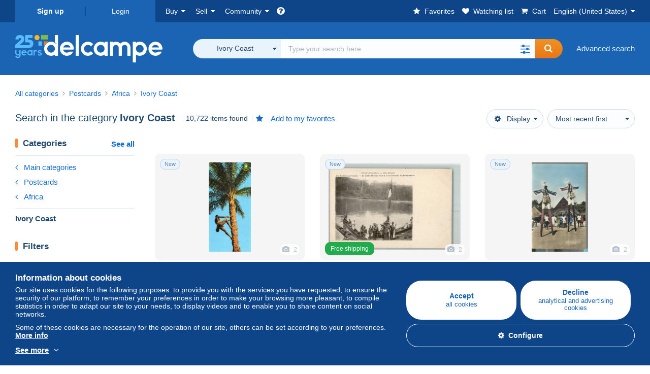

--- FILE ---
content_type: text/html; charset=UTF-8
request_url: https://www.delcampe.net/en_US/collectibles/postcards/ivory-coast/search
body_size: 49933
content:
<!DOCTYPE html>
<html lang="en_US">
    <head><title>Search in the &quot;Ivory Coast&quot; category  | Delcampe</title>
        <meta name="description" content="Discover thousands of collectibles in the &quot;Ivory Coast&quot; category on Delcampe. Buy, sell and trade with enthusiasts from all over the world on the largest marketplace dedicated to collectors." />
        <meta name="viewport" content="width=device-width, initial-scale=1.0">
        <meta property="og:locale" content="en_US" />
        <meta property="og:type" content="website" />
        <meta property="og:site_name" content="Delcampe" />

        <meta property="og:title" content="Delcampe - The collectors&#039; marketplace" />
            <meta property="og:description" content="Delcampe brings together buyers and sellers of collectible items from all over the world. Join the community and discover exceptional items!" />
            <meta property="og:url" content="https://www.delcampe.net/en_US/collectibles/postcards/ivory-coast/search" />
            <meta property="og:image" content="https://www.delcampe.net/images/logo-delcampe-social-media.jpg?v=1768954904" />
            <link rel="canonical" href="https://www.delcampe.net/en_US/collectibles/postcards/ivory-coast/search" />
            <link rel="alternate" hreflang="fr" href="https://www.delcampe.net/fr/collections/cartes-postales/cote-d-ivoire/search" />
    <link rel="alternate" hreflang="fr-BE" href="https://www.delcampe.net/fr/collections/cartes-postales/cote-d-ivoire/search" />
    <link rel="alternate" hreflang="fr-CA" href="https://www.delcampe.net/fr/collections/cartes-postales/cote-d-ivoire/search" />
    <link rel="alternate" hreflang="fr-CH" href="https://www.delcampe.net/fr/collections/cartes-postales/cote-d-ivoire/search" />
    <link rel="alternate" hreflang="fr-FR" href="https://www.delcampe.net/fr/collections/cartes-postales/cote-d-ivoire/search" />
    <link rel="alternate" hreflang="en" href="https://www.delcampe.net/en_GB/collectables/postcards/ivory-coast/search" />
    <link rel="alternate" hreflang="en-GB" href="https://www.delcampe.net/en_GB/collectables/postcards/ivory-coast/search" />
    <link rel="alternate" hreflang="en-US" href="https://www.delcampe.net/en_GB/collectables/postcards/ivory-coast/search" />
    <link rel="alternate" hreflang="en-CA" href="https://www.delcampe.net/en_GB/collectables/postcards/ivory-coast/search" />
    <link rel="alternate" hreflang="en-AU" href="https://www.delcampe.net/en_GB/collectables/postcards/ivory-coast/search" />
    <link rel="alternate" hreflang="de" href="https://www.delcampe.net/de/sammlerobjekte/ansichtskarten/elfenbeinkueste/search" />
    <link rel="alternate" hreflang="de-DE" href="https://www.delcampe.net/de/sammlerobjekte/ansichtskarten/elfenbeinkueste/search" />
    <link rel="alternate" hreflang="de-AT" href="https://www.delcampe.net/de/sammlerobjekte/ansichtskarten/elfenbeinkueste/search" />
    <link rel="alternate" hreflang="de-BE" href="https://www.delcampe.net/de/sammlerobjekte/ansichtskarten/elfenbeinkueste/search" />
    <link rel="alternate" hreflang="de-CH" href="https://www.delcampe.net/de/sammlerobjekte/ansichtskarten/elfenbeinkueste/search" />
    <link rel="alternate" hreflang="es" href="https://www.delcampe.net/es/coleccionismo/postales/costa-de-marfil/search" />
    <link rel="alternate" hreflang="es-ES" href="https://www.delcampe.net/es/coleccionismo/postales/costa-de-marfil/search" />
    <link rel="alternate" hreflang="it" href="https://www.delcampe.net/it/collezionismo/cartoline/costa-d-avorio/search" />
    <link rel="alternate" hreflang="it-IT" href="https://www.delcampe.net/it/collezionismo/cartoline/costa-d-avorio/search" />
    <link rel="alternate" hreflang="nl" href="https://www.delcampe.net/nl/verzamelingen/postkaarten/ivoorkust/search" />
    <link rel="alternate" hreflang="nl-BE" href="https://www.delcampe.net/nl/verzamelingen/postkaarten/ivoorkust/search" />
    <link rel="alternate" hreflang="nl-NL" href="https://www.delcampe.net/nl/verzamelingen/postkaarten/ivoorkust/search" />
<!-- generics -->
        <link rel="icon" type="image/x-icon" href="https://www.delcampe.net/favicon.ico?v=1768954904">
        <link rel="icon" href="https://www.delcampe.net/images/favicon/favicon-32.png?v=1768954904" sizes="32x32">
        <link rel="icon" href="https://www.delcampe.net/images/favicon/favicon-57.png?v=1768954904" sizes="57x57">
        <link rel="icon" href="https://www.delcampe.net/images/favicon/favicon-76.png?v=1768954904" sizes="76x76">
        <link rel="icon" href="https://www.delcampe.net/images/favicon/favicon-96.png?v=1768954904" sizes="96x96">
        <link rel="icon" href="https://www.delcampe.net/images/favicon/favicon-128.png?v=1768954904" sizes="128x128">
        <link rel="icon" href="https://www.delcampe.net/images/favicon/favicon-192.png?v=1768954904" sizes="192x192">
        <link rel="icon" href="https://www.delcampe.net/images/favicon/favicon-228.png?v=1768954904" sizes="228x228">

        <!-- Android -->
        <link rel="shortcut icon" sizes="196x196" href="https://www.delcampe.net/images/favicon/favicon-196.png?v=1768954904">

        <!-- iOS -->
        <link rel="apple-touch-icon" href="https://www.delcampe.net/images/favicon/favicon-120.png?v=1768954904" sizes="120x120">
        <link rel="apple-touch-icon" href="https://www.delcampe.net/images/favicon/favicon-152.png?v=1768954904" sizes="152x152">
        <link rel="apple-touch-icon" href="https://www.delcampe.net/images/favicon/favicon-180.png?v=1768954904" sizes="180x180">

        <!-- Windows 8 IE 10-->
        <meta name="msapplication-TileColor" content="#FFFFFF">
        <meta name="msapplication-TileImage" content="https://www.delcampe.net/images/favicon/favicon-144.png?v=1768954904">

        <!— Windows 8.1 + IE11 and above —>
        <meta name="msapplication-config" content="https://www.delcampe.net/images/favicon/browserconfig.xml?v=1768954904" />


        <link rel="stylesheet" href="https://www.delcampe.net/build/default/css/plugins/font-awesome.4fc9f6.css">
        <link rel="stylesheet" href="https://www.delcampe.net/build/default/css/plugins/flag-icon.822268.css">

        <link rel="stylesheet" href="https://www.delcampe.net/build/default/css/default.b55a6a.css">
        <link rel="stylesheet" href="https://www.delcampe.net/build/default/css/marketplace.7423ba.css">

        <link rel="stylesheet" href="https://www.delcampe.net/build/default/css/page/print.806ec8.css">

            
    <link rel="stylesheet" href="https://www.delcampe.net/build/default/css/plugins/select2.093082.css">
    <link rel="stylesheet" href="https://www.delcampe.net/build/default/css/page/gallery.12e465.css">
    
        
        <!--[if lt IE 9]><script src="https://oss.maxcdn.com/html5shiv/3.7.2/html5shiv.min.js"></script><![endif]-->
        <!--[if lt IE 9]><script src="https://oss.maxcdn.com/respond/1.4.2/respond.min.js"></script><![endif]-->

        
        <script type="application/ld+json"></script>

        
                                </head>

            
    <body>

        



<header data-menu-container>
    <div class="menu-top" data-menu>
        <div class="container">
            <ul class="nls main-list">
    <li class="hide-min-sm">
        <a href="" class="go-back-menu" data-open-menu>Close<i class="pull-right">&times;</i></a>
    </li>
    <li>
        <ul class="nls child-list"><li class="main-link register">
                    <a href="/en_US/my-account/register" class="font-bold">Sign up</a>
                </li><li class="main-link dropdown arrow-white login">
                        <a href="/en_US/my-account/login" class="hide-min-sm">Login</a>
                        <a href="/en_US/my-account/login" class="dropdown-toggle hide-max-sm login-dropdown" data-toggle="dropdown" aria-expanded="false" data-signin-link>Login</a>
                        <div class="dropdown-menu" role="form">
                            <form name="user_login" method="post" action="/en_US/my-account/login" autocomplete="off" novalidate="novalidate">
                                <input type="text" id="user_login_nickname" name="user_login[nickname]" required="required" focus="focus" placeholder="Nickname" class="form-control" />
                                <div class="pos-rel margin-top-xs">
                                    <input type="password" id="user_login_password" name="user_login[password]" required="required" data-display-password="" placeholder="Password" class="form-control" />
                                    <a href="#" class="display-password show-password"
                                         data-link-password
                                         title="Show password"
                                         data-label-hide="Hide password"
                                         data-label-show="Show password"
                                    ></a>
                                </div>
                                <div class="checkbox remember-me margin-top-xs margin-bottom-sm">
                                    <label for="remember_me" class="control-label flex v-top space-xs no-margin line-height-xs font-xs">
                                        <input type="checkbox" id="remember_me" name="_remember_me" checked>
                                        <span class="font-normal">Stay signed in of this device</span>
                                    </label>
                                </div>
                                <input type="hidden" name="_csrf_token" value="d71358.xWf8ABjau9dYtPJnBF1ZwNw3UeEtiZWRgkhUAWSdG-A.qg6mWHWJ0-IM1qokaRMrhbkOYIZ_59Do6xshNA7RQaT0Abg0XOr9lgnGvw">
                                <input type="hidden" name="_target_path" value="https://www.delcampe.net/en_US/collectibles/postcards/ivory-coast/search">
                                <button type="submit" class="btn-block btn-orange margin-top-xs">Login</button>
                                <a href="/en_US/my-account/reset-password" class="text-center">Forgotten nickname / password?</a>
                            <input type="hidden" id="user_login__token" name="user_login[_token]" data-controller="csrf-protection" value="63950cef14bf9ecd50dd4c.tXsptfyO0x_OFPAa7rcBiiVWAAbj0gMwRtL3qV4g-YM.xCwe3p7I5EejTJ9imtVY-BABR0KSljVzCpWkyi0WvNT6InyAmNnjZ4F9oQ" /></form>
                        </div>
                    </li></ul>
    </li>
    <li>
        <ul class="nls child-list">
            <li class="dropdown arrow-white buy-menu" data-parent-slide>
                <a href="/en_US/collectibles/buy/purchases/purchased-items" class="dropdown-toggle" data-toggle="dropdown" role="button" aria-expanded="false" rel="nofollow" data-toggle-menu>Buy</a>
                <div class="dropdown-menu" role="menu" data-slide>
                    <div class="flex md-1">
                        
<ul class="nls links-list">
    <li data-parent-slide>
        <span class="list-title" data-toggle-menu>Search</span>
        <ul class="nls sub-menu-slide" data-slide>
            <li><a href="/en_US/collectibles/search/by-keywords">Advanced search</a></li>
            <li class="margin-top-sm"><a href="/en_US/collectibles/category">All categories</a></li>
                            <li><a href="/en_US/vintage">Vintage Universe</a></li>
                        <li><a href="/en_US/prestige/catalogs/list/opened">Auction Houses catalogs</a></li>
            <li>
                <a href="/en_US/collectibles/search?has_promo_only=1" class="green">
                    All Store Deals 
                    <span class="label-green font-xs padding-h-xs border-radius-md"><i class="fa fa-scissors"></i></span>
                </a>
            </li>
            <li class="margin-top-sm"><a href="/en_US/collectibles/top-stores"rel="nofollow">Top Stores</a></li>
        </ul>
    </li>
    <li data-parent-slide>
        <span class="list-title" data-toggle-menu>My favorites</span>
        <ul class="nls sub-menu-slide" data-slide>
            <li><a href="/en_US/collectibles/buy/favorites/watching-list"rel="nofollow">Watching list</a></li>
            <li><a href="/en_US/collectibles/favorites/favorites-list"rel="nofollow">Favorite searches</a></li>
            <li><a href="/en_US/buy/favorites/favorites-list"rel="nofollow">My favourite lists</a></li>
        </ul>
    </li>
</ul>
<ul class="nls links-list">
    <li data-parent-slide>
        <span class="list-title" data-toggle-menu>My bids</span>
        <ul class="nls sub-menu-slide" data-slide>
            <li><a href="/en_US/collectibles/buy/bids/ongoing"rel="nofollow">Ongoing</a></li>
            <li><a href="/en_US/collectibles/buy/bids/lost"rel="nofollow">Lost</a></li>
            <li><a href="/en_US/items/lower-offers/proposed"rel="nofollow">Lower</a></li>
            <li><a href="/en_US/collectibles/buy/bids/bid-group-proposed"rel="nofollow">Grouped</a></li>
            <li><a href="/en_US/collectibles/buy/bids/auction-house"rel="nofollow">Auction houses</a></li>
        </ul>
    </li>
    <li data-parent-slide>
        <span class="list-title" data-toggle-menu>My purchases</span>
        <ul class="nls sub-menu-slide" data-slide>
            <li><a href="/en_US/collectibles/buy/purchases/purchased-items"rel="nofollow">All</a></li>
            <li><a href="/en_US/collectibles/buy/purchases/awaiting-invoice"rel="nofollow">Awaiting invoice</a></li>
            <li><a href="/en_US/collectibles/buy/purchases/awaiting-payment"rel="nofollow">Awaiting payment</a></li>
            <li><a href="/en_US/collectibles/buy/purchases/awaiting-shipment"rel="nofollow">Awaiting delivery</a></li>
            <li><a href="/en_US/collectibles/buy/purchases/received"rel="nofollow">Received</a></li>
            <li><a href="/en_US/collectibles/buy/purchases/archived"rel="nofollow">Archived</a></li>
        </ul>
    </li>
</ul>
<ul class="nls links-list">
    <li data-parent-slide>
        <span class="list-title" data-toggle-menu>My feedback</span>
        <ul class="nls sub-menu-slide" data-slide>
            <li><a href="/en_US/collectibles/buy/feedback/leave-feedback"rel="nofollow">Leave feedback</a></li>
            <li><a href="/en_US/collectibles/buy/feedback/received-list"rel="nofollow">Received</a></li>
            <li><a href="/en_US/collectibles/buy/feedback/given-list"rel="nofollow">Given</a></li>
        </ul>
    </li>
    <li data-parent-slide>
        <span class="list-title" data-toggle-menu>History</span>
        <ul class="nls sub-menu-slide" data-slide>
            <li><a href="/en_US/collectibles/buy/purchases/purchased-items/list"rel="nofollow">All my purchased items</a></li>
        </ul>
    </li>
    <li class="more-links" data-parent-slide>
        <span class="list-title hide-min-sm" data-toggle-menu>More links</span>
        <ul class="nls sub-menu-slide" data-slide>
            <li><a href="/en_US/collectibles/buy/buying-stats"rel="nofollow">My buying stats</a></li>
            <li><a href="/en_US/my-account/blacklist/i-block-sellers"rel="nofollow">Seller blacklist</a></li>
        </ul>
    </li>
</ul>                        
    <ul class="payments-menu nls links-list">
        <li data-parent-slide><span class="list-title" data-toggle-menu>Payments</span>
            <ul class="nls sub-menu-slide" data-slide>
                <li><a href="/en_US/payments"rel="nofollow">Payment History</a></li><li><a href="/en_US/collectibles/buy/purchases/awaiting-payment"rel="nofollow">Pay for my purchases</a></li>
            </ul>
        </li></ul>                    </div>
                </div>
            </li>
            <li class="dropdown arrow-white sell-menu" data-parent-slide>
                <a href="/en_US/collectibles/item/sell" class="dropdown-toggle" data-toggle="dropdown" role="button" aria-expanded="false" rel="nofollow" data-toggle-menu>Sell</a>
                <div class="dropdown-menu" role="menu" data-slide><div class="flex md-1">
                        
<ul class="nls links-list">
    <li class="put-on-sale" data-parent-slide>
        <a href="/en_US/collectibles/item/sell" class="btn-orange btn-big btn-block">Sell</a>
        <div class="text-center margin-top-xs"><a href="/en_US/selling-methods">Selling methods</a></div>
    </li>
    <li class="more-links" data-parent-slide>
        <span class="list-title" data-toggle-menu>My items for sale</span>
        <ul class="nls sub-menu-slide" data-slide>
            <li><a href="/en_US/collectibles/sell/item-for-sale/pending"rel="nofollow">Planned</a></li>
            <li><a href="/en_US/collectibles/sell/item-for-sale/ongoing"rel="nofollow">Ongoing</a></li>
            <li><a href="/en_US/collectibles/sell/item-for-sale/ongoing-with-offers"rel="nofollow">Ongoing with bids</a></li>
            <li><a href="/en_US/items/lower-offers/received"rel="nofollow">Lower bids received</a></li>
            <li><a href="/en_US/collectibles/sell/item-for-sale/bid-group-received"rel="nofollow">Grouped bids received</a></li>
            <li><a href="/en_US/collectibles/sell/item/relist-as-new"rel="nofollow">Relaunch as new</a></li>
        </ul>
    </li>
    <li data-parent-slide>
        <span class="list-title" data-toggle-menu>Multiple changes</span>
        <ul class="nls sub-menu-slide" data-slide>
            <li><a href="/en_US/sell/apply-shipping-model"rel="nofollow">Management of shipping costs</a></li>
            <li><a href="/en_US/collectibles/sell/multiple-edit"rel="nofollow">Multiple changes</a></li>
        </ul>
    </li>
    <li data-parent-slide>
        <span class="list-title" data-toggle-menu>My Store Deals </span>
        <ul class="nls sub-menu-slide" data-slide>
            <li><a href="/en_US/store-deals/create"rel="nofollow">Create a Store Deal</a></li>
            <li><a href="/en_US/store-deals"rel="nofollow">Manage my Store Deals </a></li>
        </ul>
    </li>
</ul>
<ul class="nls links-list">
    <li data-parent-slide>
        <span class="list-title" data-toggle-menu>My sold items</span>
        <ul class="nls sub-menu-slide" data-slide>
            <li><a href="/en_US/collectibles/sell/sold-items/list"rel="nofollow">All</a></li>
            <li><a href="/en_US/collectibles/sell/sold-items/to-invoice"rel="nofollow">To invoice</a></li>
            <li><a href="/en_US/collectibles/sell/sold-items/invoiced"rel="nofollow">Invoiced</a></li>
            <li><a href="/en_US/collectibles/sell/sold-items/to-send"rel="nofollow">Awaiting shipment</a></li>
            <li><a href="/en_US/collectibles/sell/sold-items/sent"rel="nofollow">Shipped</a></li>
            <li><a href="/en_US/collectibles/sell/sold-items/archived"rel="nofollow">Archived</a></li>
        </ul>
    </li>
    <li data-parent-slide>
        <span class="list-title" data-toggle-menu>My unsold items</span>
        <ul class="nls sub-menu-slide" data-slide>
            <li><a href="/en_US/collectibles/sell/unsold-items/closed-list"rel="nofollow">Closed</a></li>
            <li><a href="/en_US/collectibles/sell/unsold-items/archived-list"rel="nofollow">Archived</a></li>
        </ul>
    </li>
    <li data-parent-slide>
        <div class="list-title">
            <ul class="list-border-grey flex v-center line-height-sm">
                <li data-toggle-menu>My store</li></ul>
        </div>
        <ul class="nls sub-menu-slide" data-slide>
                            <li><a href="/en_US/store-settings/fiscal-informations"rel="nofollow">Set up my store</a></li>
                        <li class="margin-top-xs"><a href="/en_US/items/import"rel="nofollow">Easy Uploader</a></li>
        </ul>
    </li>
</ul>
<ul class="nls links-list">
    <li data-parent-slide>
        <span class="list-title" data-toggle-menu>My feedback</span>
        <ul class="nls sub-menu-slide" data-slide>
            <li><a href="/en_US/collectibles/sell/feedback/leave-feedback"rel="nofollow">Leave feedback</a></li>
            <li><a href="/en_US/collectibles/sell/feedback/received-list"rel="nofollow">Received</a></li>
            <li><a href="/en_US/collectibles/sell/feedback/given-list"rel="nofollow">Given</a></li>
        </ul>
    </li>
    <li data-parent-slide>
        <span class="list-title" data-toggle-menu>History</span>
        <ul class="nls sub-menu-slide" data-slide>
            <li><a href="/en_US/collectibles/sell/sold-items/items-list"rel="nofollow">All my sold items</a></li>
        </ul>
    </li>
    <li class="more-links" data-parent-slide>
        <span class="list-title hide-min-sm" data-toggle-menu>More links</span>
        <ul class="nls sub-menu-slide" data-slide>
            <li><a href="/en_US/collectibles/sell/selling-stats"rel="nofollow">My selling stats</a></li>
            <li><a href="/en_US/my-account/blacklist/i-block-buyers"rel="nofollow">Buyer blacklist</a></li>
            <li class="margin-top-sm padding-top-sm border-top-blue-grey"><a href="/en_US/forum-estimation">Estimate my item</a></li>
        </ul>
    </li>
</ul>
                        
    <ul class="payments-menu nls links-list">
        <li data-parent-slide><span class="list-title" data-toggle-menu>Payments</span>
            <ul class="nls sub-menu-slide" data-slide>
                <li><a href="/en_US/payments"rel="nofollow">Payment History</a></li><li><a href="/en_US/collectibles/buy/purchases/awaiting-payment"rel="nofollow">Pay for my purchases</a></li>
            </ul>
        </li></ul>                    </div>
                </div>
            </li>
            <li class="dropdown arrow-white community-menu" data-parent-slide>
                <a href="/en_US/forum" class="dropdown-toggle" data-toggle="dropdown" role="button" aria-expanded="false" rel="nofollow" data-toggle-menu>Community</a>
                <div class="dropdown-menu" role="menu" data-slide>
                    <div class="flex md-1">
                        
    
<ul class="nls links-list">
    <li><a href="/en_US/community">Delcampe Community</a></li>
    <li><a href="/en_US/forum"rel="nofollow">Forum</a></li>
    <li><a href="/en_US/agenda/"rel="nofollow">Calendar</a></li>
    <li><a href="/en_US/youtube"rel="nofollow">Videos</a></li>
    <li><a href="https://blog.delcampe.net/en" target="_blank">Blog</a></li>
    <li>
        <ul class="nls list-inline margin-top-lg">
            <li><a href="https://www.facebook.com/delcampe" class="button-social facebook" title="Facebook" target="_blank" rel="nofollow noopener noreferrer"><i class="fa fa-facebook"></i></a></li>
            <li><a href="https://www.linkedin.com/company/delcampe-international-sprl" class="button-social linkedin" title="Linkedin" target="_blank" rel="nofollow noopener noreferrer"><i class="fa fa-linkedin"></i></a></li>
            <li><a href="https://www.youtube.com/delcampeofficial" class="button-social youtube" title="Youtube" target="_blank" rel="nofollow noopener noreferrer"><i class="fa fa-youtube-play"></i></a></li>
            <li><a href="https://twitter.com/Delcampe" class="button-social twitter" title="Twitter" target="_blank" rel="nofollow noopener noreferrer"><span class="fa-twitter-x"></span></a></li>
            <li><a href="https://www.instagram.com/delcampe_official" class="button-social instagram" title="Instagram" target="_blank" rel="nofollow noopener noreferrer"><i class="fa fa-instagram"></i></a></li>
            <li><a href="https://pinterest.com/delcampe_marketplace" class="button-social pinterest" title="Pinterest" target="_blank" rel="nofollow noopener noreferrer"><i class="fa fa-pinterest"></i></a></li>
        </ul>
    </li>
</ul>

<div class="main">
    <div class="flex md-1"><ul id="blog-post" class="nls links-list bg-blue-light"><li>
                        <a href="https://blog.delcampe.net/en/delcampe-top-sales-january-2026/" class="flex md-1 space-sm v-center" target="_blank">
                                                                                            <img src="https://blog.delcampe.net/wp-content/uploads/2026/01/PriceWatch_Janvier_2026_Blog3-96x57.jpg" alt="Delcampe Top Sales January 2026" class="no-margin-bottom" loading="lazy" data-original="https://blog.delcampe.net/wp-content/uploads/2026/01/PriceWatch_Janvier_2026_Blog3-96x57.jpg" data-lazyload-menu>
                                                        <p class="no-margin-bottom">Delcampe Top Sales January 2026</p>
                        </a>
                    </li><li>
                        <a href="https://blog.delcampe.net/en/the-delcampe-terms-and-conditions-of-use-will-be-updated-in-a-fortnight-2/" class="flex md-1 space-sm v-center" target="_blank">
                                                                                            <img src="https://blog.delcampe.net/wp-content/uploads/2025/12/20240903_Cover_Charte_Blog_2024_EN-96x57.jpg" alt="The Delcampe Terms and Conditions of Use will be updated in a fortnight." class="no-margin-bottom" loading="lazy" data-original="https://blog.delcampe.net/wp-content/uploads/2025/12/20240903_Cover_Charte_Blog_2024_EN-96x57.jpg" data-lazyload-menu>
                                                        <p class="no-margin-bottom">The Delcampe Terms and Conditions of Use will be updated in a fortnight.</p>
                        </a>
                    </li></ul><ul id="agenda" class="nls links-list bg-blue-light flex v-center">
            <li class="flex space-md v-center">
                <a href="/en_US/agenda/"><img src="https://www.delcampe.net/images/homepage/agenda.jpg?v=1768954904" alt="Calendar"></a>
                <span>
                    <strong>Discover the collectors&#039; agenda!</strong>
                    <a href="/en_US/agenda/" class="btn-orange">Discover the agenda</a>
                </span>
            </li>
        </ul>
    </div>
    <div class="menu-community-youtube flex md-1">
                    <div class="links-list">
                <div class="flex space-md v-center">
                    <a href="https://www.youtube.com/watch?v=Gg0ApiuMH4I&amp;list=PLFD6XaVCwAhFsT2RrABRUP6U59iJbGQIl" class="link-video" target="_blank">
                        <img src="https://i.ytimg.com/vi/Gg0ApiuMH4I/mqdefault.jpg" alt="AN UNUSUAL FIND:  Discover the STAMP with an AMAZING DATE ERROR! | The World of Collecting" width="125" height="70" loading="lazy">
                    </a>
                    <a href="https://www.youtube.com/watch?v=Gg0ApiuMH4I&amp;list=PLFD6XaVCwAhFsT2RrABRUP6U59iJbGQIl" class="line-height-xs">AN UNUSUAL FIND:  Discover the STAMP with an AMAZING DATE ERROR! | The World of Collecting</a>
                </div>
            </div>
                    <div class="links-list">
                <div class="flex space-md v-center">
                    <a href="https://www.youtube.com/watch?v=t8wDJAqxxqA&amp;list=PLFD6XaVCwAhGT98UT4xTqDlM9xjacnV7i" class="link-video" target="_blank">
                        <img src="https://i.ytimg.com/vi/t8wDJAqxxqA/mqdefault.jpg" alt="Les +BELLES VENTES Delcampe (janvier 2026) | Les objets de collection de la marketplace" width="125" height="70" loading="lazy">
                    </a>
                    <a href="https://www.youtube.com/watch?v=t8wDJAqxxqA&amp;list=PLFD6XaVCwAhGT98UT4xTqDlM9xjacnV7i" class="line-height-xs">Les +BELLES VENTES Delcampe (janvier 2026) | Les objets de collection de la marketplace</a>
                </div>
            </div>
            </div>
</div>                    </div>
                </div>
            </li>
        </ul>
    </li>
    <li class="main">
        <ul class="nls child-list">
            <li class="no-dropdown helpcenter">
                <a href="/en_US/help-center" target="_blank" title="help_center.general_title">
                    <i class="fa fa-question-circle in-block"></i>
                    <span class="hide">Help center</span>
                </a>
            </li>
            <li class="align-right no-dropdown favorites">
                <a href="/en_US/collectibles/favorites/favorites-list" title="My favorites" rel="nofollow">
                    <i class="fa fa-star in-block"></i>
                    <span class="hide-lg">Favorites</span>
                </a>
            </li>
            <li class="no-dropdown watching-list">
                <a href="/en_US/collectibles/buy/favorites/watching-list" title="Watching list" rel="nofollow">
                    <i class="fa fa-heart in-block"></i>
                    <span class="hide-lg">Watching list</span>
                </a>
            </li>
            <li class="no-dropdown basket-container">
                <a href="/en_US/collectibles/basket" class="basket" title="My shopping cart" rel="nofollow" data-go-basket>
                    <i class="fa fa-shopping-cart in-block"></i>
                    <span class="hide-lg">Cart</span></a>
            </li>
                        <li class="dropdown arrow-white langages not-full-width" data-parent-slide>
                    <a href="#" class="dropdown-toggle" data-toggle="dropdown" aria-expanded="false" data-toggle-menu>English (United States)</a>
                    <ul class="dropdown-menu small-dropdown" role="menu" data-slide><li><a href="https://www.delcampe.net/fr/collections/cartes-postales/cote-d-ivoire/search">Français</a></li><li><a href="https://www.delcampe.net/en_GB/collectables/postcards/ivory-coast/search">English (United Kingdom)</a></li><li><a href="https://www.delcampe.net/nl/verzamelingen/postkaarten/ivoorkust/search">Nederlands</a></li><li><a href="https://www.delcampe.net/de/sammlerobjekte/ansichtskarten/elfenbeinkueste/search">Deutsch</a></li><li><a href="https://www.delcampe.net/it/collezionismo/cartoline/costa-d-avorio/search">Italiano</a></li><li><a href="https://www.delcampe.net/es/coleccionismo/postales/costa-de-marfil/search">Español</a></li></ul>
                </li></ul>
    </li></ul>
        </div>
    </div>
    <div class="header-main data-search-bar" data-search-bar>
        <div class="container">
            <div class="header-container">
                <button type="button" class="menu-mobile hide-min-sm" data-target=".header-menu" data-open-menu><i class="fa fa-bars"></i></button><div class="header-logo">
    <a href="/en_US/collectibles/" class="logo-delcampe"><img src="https://www.delcampe.net/images/logo-delcampe-25-ans.svg?v=1768954904" width="290" height="54" alt="Logo Delcampe"></a>
        </div><div class="header-search">
                    <form name="search-top" method="get" action="/en_US/collectibles/search" class="form-main-search flex space-sm v-center" id="search" data-js="search" novalidate="novalidate">
<div class="full-width pos-rel">
    <div class="search-bar dropdown-with-checkbox form-flex">
        <div class="dropdown">
            <button class="search-filter dropdown-toggle" data-toggle="dropdown" aria-haspopup="true" aria-expanded="false" type="button" data-placement="bottom">
                <span class="filter-label" data-by-category="By category [{numberOfCategories}]">All categories</span>
            </button>
            <div class="dropdown-menu text-left no-border-radius-right">
                <ul class="dropdown-menu-checked-list" role="menu">
                    <li class="strong">
                        <div class="checkbox">
                                                            <label class="control-label"><input type="checkbox" name="all-delcampe"/>All categories</label>
                                                    </div>
                    </li>
                    <li class="divider">&nbsp;</li>
                    <li class="title font-bold">Popular categories</li>
                                                                <li>
                            <div class="checkbox">
                                <label for="categories_0">
                                    <input type="checkbox" id="categories_0" name="categories[]" value="30001" data-category-check>
                                    Stamps
                                </label>
                            </div>
                        </li>
                                                                    <li>
                            <div class="checkbox">
                                <label for="categories_1">
                                    <input type="checkbox" id="categories_1" name="categories[]" value="30002" data-category-check>
                                    Postcards
                                </label>
                            </div>
                        </li>
                                                                    <li>
                            <div class="checkbox">
                                <label for="categories_2">
                                    <input type="checkbox" id="categories_2" name="categories[]" value="30003" data-category-check>
                                    Coins &amp; Banknotes
                                </label>
                            </div>
                        </li>
                                                                    <li>
                            <div class="checkbox">
                                <label for="categories_3">
                                    <input type="checkbox" id="categories_3" name="categories[]" value="34443" data-category-check>
                                    Photography
                                </label>
                            </div>
                        </li>
                                                                <li class="title font-bold">Categories</li>
                                            <li>
                            <div class="checkbox">
                                <label for="categories_4">
                                    <input type="checkbox" id="categories_4"
                                           name="categories[]"                                            value="1955" data-category-check>
                                    Advertising
                                </label>
                            </div>
                        </li>
                                                                    <li>
                            <div class="checkbox">
                                <label for="categories_5">
                                    <input type="checkbox" id="categories_5"
                                           name="categories[]"  checked                                            value="972" data-category-check>
                                    Ivory Coast
                                </label>
                            </div>
                        </li>
                                                                    <li>
                            <div class="checkbox">
                                <label for="categories_6">
                                    <input type="checkbox" id="categories_6"
                                           name="categories[]"                                            value="34436" data-category-check>
                                    Army &amp; war
                                </label>
                            </div>
                        </li>
                                                                    <li>
                            <div class="checkbox">
                                <label for="categories_7">
                                    <input type="checkbox" id="categories_7"
                                           name="categories[]"                                            value="34442" data-category-check>
                                    Art &amp; Antiquities
                                </label>
                            </div>
                        </li>
                                                                    <li>
                            <div class="checkbox">
                                <label for="categories_8">
                                    <input type="checkbox" id="categories_8"
                                           name="categories[]"                                            value="30007" data-category-check>
                                    Badges
                                </label>
                            </div>
                        </li>
                                                                    <li>
                            <div class="checkbox">
                                <label for="categories_9">
                                    <input type="checkbox" id="categories_9"
                                           name="categories[]"                                            value="34440" data-category-check>
                                    Bar &amp; Food
                                </label>
                            </div>
                        </li>
                                                                    <li>
                            <div class="checkbox">
                                <label for="categories_10">
                                    <input type="checkbox" id="categories_10"
                                           name="categories[]"                                            value="30004" data-category-check>
                                    Books, Magazines, Comics
                                </label>
                            </div>
                        </li>
                                                                    <li>
                            <div class="checkbox">
                                <label for="categories_11">
                                    <input type="checkbox" id="categories_11"
                                           name="categories[]"                                            value="1752" data-category-check>
                                    Charms
                                </label>
                            </div>
                        </li>
                                                                    <li>
                            <div class="checkbox">
                                <label for="categories_12">
                                    <input type="checkbox" id="categories_12"
                                           name="categories[]"                                            value="30003" data-category-check>
                                    Coins &amp; Banknotes
                                </label>
                            </div>
                        </li>
                                                                    <li>
                            <div class="checkbox">
                                <label for="categories_13">
                                    <input type="checkbox" id="categories_13"
                                           name="categories[]"                                            value="8411" data-category-check>
                                    Creative hobbies
                                </label>
                            </div>
                        </li>
                                                                    <li>
                            <div class="checkbox">
                                <label for="categories_14">
                                    <input type="checkbox" id="categories_14"
                                           name="categories[]"                                            value="6378" data-category-check>
                                    Films &amp; Video
                                </label>
                            </div>
                        </li>
                                                                    <li>
                            <div class="checkbox">
                                <label for="categories_15">
                                    <input type="checkbox" id="categories_15"
                                           name="categories[]"                                            value="34437" data-category-check>
                                    Games, Toys &amp; Figurines
                                </label>
                            </div>
                        </li>
                                                                    <li>
                            <div class="checkbox">
                                <label for="categories_16">
                                    <input type="checkbox" id="categories_16"
                                           name="categories[]"                                            value="34441" data-category-check>
                                    Jewels &amp; Clocks
                                </label>
                            </div>
                        </li>
                                                                    <li>
                            <div class="checkbox">
                                <label for="categories_17">
                                    <input type="checkbox" id="categories_17"
                                           name="categories[]"                                            value="1898" data-category-check>
                                    Kinder &amp; Diddl
                                </label>
                            </div>
                        </li>
                                                                    <li>
                            <div class="checkbox">
                                <label for="categories_18">
                                    <input type="checkbox" id="categories_18"
                                           name="categories[]"                                            value="21607" data-category-check>
                                    Magnets
                                </label>
                            </div>
                        </li>
                                                                    <li>
                            <div class="checkbox">
                                <label for="categories_19">
                                    <input type="checkbox" id="categories_19"
                                           name="categories[]"                                            value="1748" data-category-check>
                                    Minerals &amp; Fossils
                                </label>
                            </div>
                        </li>
                                                                    <li>
                            <div class="checkbox">
                                <label for="categories_20">
                                    <input type="checkbox" id="categories_20"
                                           name="categories[]"                                            value="34439" data-category-check>
                                    Modern Collectible Cards
                                </label>
                            </div>
                        </li>
                                                                    <li>
                            <div class="checkbox">
                                <label for="categories_21">
                                    <input type="checkbox" id="categories_21"
                                           name="categories[]"                                            value="34434" data-category-check>
                                    Music &amp; Instruments
                                </label>
                            </div>
                        </li>
                                                                    <li>
                            <div class="checkbox">
                                <label for="categories_22">
                                    <input type="checkbox" id="categories_22"
                                           name="categories[]"                                            value="4222" data-category-check>
                                    Office Items (related)
                                </label>
                            </div>
                        </li>
                                                                    <li>
                            <div class="checkbox">
                                <label for="categories_23">
                                    <input type="checkbox" id="categories_23"
                                           name="categories[]"                                            value="30008" data-category-check>
                                    Old Paper
                                </label>
                            </div>
                        </li>
                                                                    <li>
                            <div class="checkbox">
                                <label for="categories_24">
                                    <input type="checkbox" id="categories_24"
                                           name="categories[]"                                            value="1742" data-category-check>
                                    Perfume &amp; Beauty
                                </label>
                            </div>
                        </li>
                                                                    <li>
                            <div class="checkbox">
                                <label for="categories_25">
                                    <input type="checkbox" id="categories_25"
                                           name="categories[]"                                            value="30006" data-category-check>
                                    Phonecards
                                </label>
                            </div>
                        </li>
                                                                    <li>
                            <div class="checkbox">
                                <label for="categories_26">
                                    <input type="checkbox" id="categories_26"
                                           name="categories[]"                                            value="34443" data-category-check>
                                    Photography
                                </label>
                            </div>
                        </li>
                                                                    <li>
                            <div class="checkbox">
                                <label for="categories_27">
                                    <input type="checkbox" id="categories_27"
                                           name="categories[]"                                            value="18840" data-category-check>
                                    Plants, Seeds and Bulbs
                                </label>
                            </div>
                        </li>
                                                                    <li>
                            <div class="checkbox">
                                <label for="categories_28">
                                    <input type="checkbox" id="categories_28"
                                           name="categories[]"                                            value="30002" data-category-check>
                                    Postcards
                                </label>
                            </div>
                        </li>
                                                                    <li>
                            <div class="checkbox">
                                <label for="categories_29">
                                    <input type="checkbox" id="categories_29"
                                           name="categories[]"                                            value="7540" data-category-check>
                                    Religion &amp; Esotericism
                                </label>
                            </div>
                        </li>
                                                                    <li>
                            <div class="checkbox">
                                <label for="categories_30">
                                    <input type="checkbox" id="categories_30"
                                           name="categories[]"                                            value="34435" data-category-check>
                                    Scale models &amp; Model making
                                </label>
                            </div>
                        </li>
                                                                    <li>
                            <div class="checkbox">
                                <label for="categories_31">
                                    <input type="checkbox" id="categories_31"
                                           name="categories[]"                                            value="14591" data-category-check>
                                    Seasons &amp; Holidays
                                </label>
                            </div>
                        </li>
                                                                    <li>
                            <div class="checkbox">
                                <label for="categories_32">
                                    <input type="checkbox" id="categories_32"
                                           name="categories[]"                                            value="12472" data-category-check>
                                    Sports
                                </label>
                            </div>
                        </li>
                                                                    <li>
                            <div class="checkbox">
                                <label for="categories_33">
                                    <input type="checkbox" id="categories_33"
                                           name="categories[]"                                            value="30001" data-category-check>
                                    Stamps
                                </label>
                            </div>
                        </li>
                                                                    <li>
                            <div class="checkbox">
                                <label for="categories_34">
                                    <input type="checkbox" id="categories_34"
                                           name="categories[]"                                            value="7731" data-category-check>
                                    Technical
                                </label>
                            </div>
                        </li>
                                                                    <li>
                            <div class="checkbox">
                                <label for="categories_35">
                                    <input type="checkbox" id="categories_35"
                                           name="categories[]"                                            value="1892" data-category-check>
                                    Tobacco (related)
                                </label>
                            </div>
                        </li>
                                                                    <li>
                            <div class="checkbox">
                                <label for="categories_36">
                                    <input type="checkbox" id="categories_36"
                                           name="categories[]"                                            value="2767" data-category-check>
                                    Transportation
                                </label>
                            </div>
                        </li>
                                                                    <li>
                            <div class="checkbox">
                                <label for="categories_37">
                                    <input type="checkbox" id="categories_37"
                                           name="categories[]"                                            value="34438" data-category-check>
                                    Video games
                                </label>
                            </div>
                        </li>
                                                                    <li>
                            <div class="checkbox">
                                <label for="categories_38">
                                    <input type="checkbox" id="categories_38"
                                           name="categories[]"                                            value="6367" data-category-check>
                                    Vintage clothes, textile &amp; linen
                                </label>
                            </div>
                        </li>
                                                                    <li>
                            <div class="checkbox">
                                <label for="categories_39">
                                    <input type="checkbox" id="categories_39"
                                           name="categories[]"                                            value="34433" data-category-check>
                                    Vinyl records
                                </label>
                            </div>
                        </li>
                                                            </ul>
            </div>
        </div>
        <div class="main pos-rel">
            <div class="dropdown quick-advanced-search">
    <a href="" class="dropdown-toggle" role="button" data-toggle="dropdown" aria-expanded="true" title="Advanced search">
        <i class="fa fa-sliders blue-link font-xxxl" aria-hidden="true"></i>
    </a>
    <div class="dropdown-menu text-left" data-dropdown-select>
        <div class="flex space-xs all-2 sm-1 v-center">
            <strong>Research mode</strong><select id="search_mode" name="search_mode" class="form-control"><option value="all" selected="selected">All words</option><option value="any">Any word</option><option value="phrase">Exact sentence</option><option value="extended">Advanced syntax</option></select><strong>Terms to be excluded <a href="" class="info-tooltip" data-toggle="tooltip" data-original-title="(separated by &quot;,&quot;)" data-placement="right"><i class="fa fa-info"></i></a></strong><input type="text" id="excluded_terms" name="excluded_terms" class="form-control" /></div>

        <div class="form-group no-margin margin-top-sm">
            <strong class="control-label in-block margin-bottom-xs">Search in</strong>
            <div class="bloc-white bloc-xs border-radius-xxl flex space-sm v-center">
                <span class="main no-margin padding-left-xs">Descriptions</span>
                    <div class="form-group">
                <div>
            
                    <div class="switch-on-off in-block" data-switch>
        <label for="is_searchable_in_descriptions">
            <input type="checkbox" id="is_searchable_in_descriptions" name="is_searchable_in_descriptions" value="1"id="is_searchable_in_descriptions" name="is_searchable_in_descriptions" activated="form.choice_type_true" desactivated="form.choice_type_false">
            <span class="switch-text switch-text-yes">Yes</span>
            <span class="switch-text switch-text-no">No</span>
            <span class="switch-circle"></span>
        </label>
    </div>

        </div>
    </div>

            </div>
        </div>

        <div class="form-group no-margin margin-top-xs">
            <div class="bloc-white bloc-xs border-radius-xxl flex space-sm v-center">
                <span class="main no-margin padding-left-xs">Translations</span>
                    <div class="form-group">
                <div>
            
                    <div class="switch-on-off in-block" data-switch>
        <label for="is_searchable_in_translations">
            <input type="checkbox" id="is_searchable_in_translations" name="is_searchable_in_translations" value="1"id="is_searchable_in_translations" name="is_searchable_in_translations" activated="form.choice_type_true" desactivated="form.choice_type_false">
            <span class="switch-text switch-text-yes">Yes</span>
            <span class="switch-text switch-text-no">No</span>
            <span class="switch-circle"></span>
        </label>
    </div>

        </div>
    </div>

            </div>
        </div>
    </div>
</div>            <div data-search-bar-box>
                <input type="search" id="term" name="term" aria-label="global_search.search_label" placeholder="Type your search here" class="form-control" />
            </div>
        </div>
                    <input type="hidden" name="payment_methods[]" value="paypal">
                    <input type="hidden" name="payment_methods[]" value="delcampe_pay">
                    <input type="hidden" name="payment_methods[]" value="bank_transfer">
                    <input type="hidden" name="payment_methods[]" value="visa">
                    <input type="hidden" name="payment_methods[]" value="mastercard">
                    <input type="hidden" name="payment_methods[]" value="bcmc">
                    <input type="hidden" name="payment_methods[]" value="ideal">
                    <input type="hidden" name="payment_methods[]" value="maestro">
                            <input type="hidden" name="show_types[]" value="fixed_price">
                    <input type="hidden" name="show_types[]" value="bids_with_offer">
                    <input type="hidden" name="show_types[]" value="bids_without_offer">
                    <input type="hidden" name="show_types[]" value="auction_houses">
                <input type="hidden" name="display_state" value="ongoing">
        <input type="hidden" name="started_days" value="">
        <input type="hidden" name="started_hours" value="">
        <input type="hidden" name="ended_hours" value="">
        <input type="hidden" name="display_only" value="">
        <input type="hidden" name="min_price" value="">
        <input type="hidden" name="max_price" value="">
                        <input type="hidden" name="seller_localisation_continent" value="">
        <input type="hidden" name="seller_localisation_country" value="">
        <input type="hidden" name="seller_localisation_choice" value="world">
        <input type="hidden" name="view" value="gallery">
        <input type="hidden" name="order" value="sale_start_datetime">
        <button type="submit" class="btn-orange" title="Search">
            <span class="hide"><i class="fa fa-search"></i></span><span
                    class="search-text">Search</span>
        </button>
    </div>
    <div id="recent-search" class="search-bar-menu bloc-shadow-orange bg-white text-left hide" data-recent-search-results data-term-link="/en_US/collectibles/search?term=__TERM__">
    <div class="flex space-sm v-center">
        <ul class="list-border-grey v-center">
            <li><strong class="title-border-orange font-lg no-center-mobile">Recent searches</strong></li>
            <li><a href="#" class="font-xs" data-remove-recent-search>Clear history</a></li>
        </ul>
        <a href="#" class="align-right" data-hide-search-bar-box>Close<span class="close-icon"></span>
        </a>
    </div>
    <ul class="nls search-results" data-results></ul>
    </div></div>
<div class="nowrap">
    <a href="/en_US/collectibles/search/by-keywords?categories%5B0%5D=972"
       class="advanced-search">Advanced search</a>
</div>
</form>

                </div>
            </div>
        </div>
        <div data-search-bar-box>
            <div class="hide mobile-navigation flex space-sm v-center padding-sm">
                <a href="" data-hide-search-bar-box><i class="fa fa-arrow-left"></i></a>
                <strong class="main text-center">Search</strong>
                <a href="" data-hide-search-bar-box><i class="fa fa-times"></i></a>
            </div>
            <div data-search-bar-box>
                <div id="push-search" class="search-bar-menu bg-white no-padding text-left hide">
                    <div class="container pos-rel">
                        <a href="#" class="align-right" data-hide-search-bar-box>Close<span class="close-icon"></span>
                        </a>
                        <div class="flex md-1" data-push-search-get-results="/en_US/search-bar/push-search">
                            <div class="search-left">
                                <div id="popular-research" data-popular-search-results>
    <strong class="title-border-orange font-lg no-center-mobile">Trending searches</strong>
    <div class="content">
                    <div class="bloc-blue-light no-border text-center bloc-sm line-height-md font-xs" data-no-results>
                <strong>No results found</strong>
            </div>
            </div>
</div>
                                <div id="related-categories" data-related-categories-results>
    <strong class="title-border-orange font-lg no-center-mobile">Related categories</strong>
    <div class="content">
                    <div class="bloc-blue-light no-border text-center bloc-sm line-height-md font-xs" data-no-results>
                <strong>No results found</strong>
            </div>
            </div>
</div>
                            </div>
                            <div class="main" data-search-right>
                                <div id="popular-items" data-popular-items-results>
    <strong class="title-border-orange font-lg no-center-mobile">Popular items</strong>
    <div class="content">
                    <div class="bloc-blue-light no-border text-center bloc-lg line-height-md" data-no-results>
                <strong>No results found</strong><br>
                There are no items matching your search...<br>Check for correct spelling or expand your search for results!
            </div>
            </div>
</div>
                                                                                            </div>
                        </div>
                    </div>
                </div>
            </div>
        </div>
    </div></header>

            
                <div class="content-grid container-full clearow">
        <div class="container">            <ol class="breadcrumb" itemscope itemtype="http://schema.org/BreadcrumbList"><li itemprop="itemListElement" itemscope itemtype="http://schema.org/ListItem">
                <a itemprop="item" href="/en_US/collectibles/category">
                    <span itemprop="name">All categories</span>
                    <meta itemprop="position" content="1" />
                </a>
            </li><li itemprop="itemListElement" itemscope itemtype="http://schema.org/ListItem">
                <a itemprop="item" href="/en_US/collectibles/postcards/">
                    <span itemprop="name">Postcards</span>
                    <meta itemprop="position" content="2" />
                </a>
            </li><li itemprop="itemListElement" itemscope itemtype="http://schema.org/ListItem">
                <a itemprop="item" href="/en_US/collectibles/postcards/africa/">
                    <span itemprop="name">Africa</span>
                    <meta itemprop="position" content="3" />
                </a>
            </li><li itemprop="itemListElement" itemscope itemtype="http://schema.org/ListItem">
                <a itemprop="item" href="/en_US/collectibles/postcards/ivory-coast/">
                    <span itemprop="name">Ivory Coast</span>
                    <meta itemprop="position" content="4" />
                </a>
            </li></ol>
    <div class="gallery-page flex md-1 flex-wrap"
        data-push-marketing="search" data-pm-key="4f6dd383859f5504605653007927e08c"
        data-pm-category-id="972" data-pm-seller-id="" data-pm-terms=""
    >

        
                            
        <div id="search-results">
    <ul class="list-border-grey no-list-sm v-center no-wrap" data-favorite-list>
        <li class="search-text">
            <h1 class="font-xxl font-normal no-margin"><span>Search in the category</span> <span class="category"><strong title="Ivory Coast">Ivory Coast</strong></span></h1>
        </li>
        <li class="font-sm nowrap">
            <span data-total-hits="10722">10,722 items found</span>
        </li>
                                    <li class="favorite-container">
                    <a href="javascript:void(0)"
       id="favorite-btn-filter"
       class="no-button-style favorite"
       data-toggle="tooltip"
       data-original-title="You must sign in to use the feature Add to my favorites, please sign in."
       data-placement="bottom"
       data-login
    >
        <span class="nowrap">
            <i class="fa fa-star margin-right-sm" aria-hidden="true"></i>
            Add to my favorites
        </span>
    </a>                </li>
                        </ul>
</div>

        <div id="display-settings" class="align-right flex space-xs sm-2">
            <div class="display-options dropdown no-arrow" data-item-card-options>
    <button class="dropdown-toggle btn-block nowrap" data-toggle="dropdown" type="button" aria-expanded="false">
        <i class="fa fa-cog margin-right-sm"></i>Display</button>
    <div class="dropdown-menu">
        <form name="item_card_option" method="post" action="/en_US/collectibles/search/item-card-option" data-current-url="https://www.delcampe.net/en_US/collectibles/search?term=&amp;categories%5B0%5D=972&amp;search_mode=all&amp;is_searchable_in_translations=0&amp;is_searchable_in_descriptions=0&amp;show_types%5B0%5D=fixed_price&amp;show_types%5B1%5D=bids_with_offer&amp;show_types%5B2%5D=bids_without_offer&amp;show_types%5B3%5D=auction_houses&amp;show_type=all&amp;view_filters_reminder=1&amp;view=gallery&amp;display_ongoing=ongoing&amp;display_state=ongoing&amp;duration_selection=all&amp;payment_methods%5B0%5D=paypal&amp;payment_methods%5B1%5D=delcampe_pay&amp;payment_methods%5B2%5D=bank_transfer&amp;payment_methods%5B3%5D=visa&amp;payment_methods%5B4%5D=mastercard&amp;payment_methods%5B5%5D=bcmc&amp;payment_methods%5B6%5D=ideal&amp;payment_methods%5B7%5D=maestro&amp;payment_method_choices%5B0%5D=paypal&amp;payment_method_choices%5B1%5D=delcampe_pay&amp;payment_method_choices%5B2%5D=bank_transfer&amp;payment_method_choices%5B3%5D=visa&amp;payment_method_choices%5B4%5D=mastercard&amp;payment_method_choices%5B5%5D=bcmc&amp;payment_method_choices%5B6%5D=ideal&amp;payment_method_choices%5B7%5D=maestro&amp;seller_localisation_choice=world&amp;currency=all&amp;exclude_empty_description=0&amp;is_auction_house_seller=0&amp;has_free_delivery=0&amp;has_promo_only=0" novalidate="novalidate">
            <div class="padding-md">
                                    <label class="control-label">View the results</label>
                    <div class="flex all-2 space-xs">
                        <div class="flex all-2 space-xxs">
                            <a href="javascript:void(0)"
                                data-change-view
                                class="btn-blue-light checked"
                                title="Gallery view"
                            >
                                <i class="fa fa-th" aria-hidden="true"></i>
                                <div class="radio">
            <label class="control-label" for="view_0">
                <input type="radio" id="view_0" name="view" value="gallery" checked="checked" />gallery</label>
        </div>
                            </a>
                            <a href="javascript:void(0)"
                               data-change-view
                                class="btn-blue-light"
                                title="All photos view"
                            >
                                <i class="fa fa-th-list" aria-hidden="true"></i>
                                <div class="radio">
            <label class="control-label" for="view_1">
                <input type="radio" id="view_1" name="view" value="thumbs" />thumbs</label>
        </div>
                            </a>
                        </div>
                                    <div class="pag-display padding-sm">
        <select name="size" class="form-control border-radius-xl">
                            <option value="12">12 items per page</option>
                            <option value="24">24 items per page</option>
                            <option value="60" selected>60 items per page</option>
                            <option value="120">120 items per page</option>
                            <option value="240">240 items per page</option>
                            <option value="480">480 items per page</option>
                    </select>
                <input type="hidden" name="page" value="1">
    </div>

                    </div>
                                <div class="margin-top-md">
                    <label class="control-label">Show detailed information</label>
                    <div class="form-group"> <div id="item_card_option_options"><div class="checkbox">
            <label class="control-label" for="item_card_option_options_0">
                <input type="checkbox" id="item_card_option_options_0" name="item_card_option[options][]" value="shipping_fees" />Shipping fees</label>
        </div>
    <div class="checkbox">
            <label class="control-label" for="item_card_option_options_1">
                <input type="checkbox" id="item_card_option_options_1" name="item_card_option[options][]" value="remaining_time" />Time remaining</label>
        </div>
    <div class="checkbox">
            <label class="control-label" for="item_card_option_options_2">
                <input type="checkbox" id="item_card_option_options_2" name="item_card_option[options][]" value="seller_name" />Seller nickname</label>
        </div>
    <div class="checkbox">
            <label class="control-label" for="item_card_option_options_3">
                <input type="checkbox" id="item_card_option_options_3" name="item_card_option[options][]" value="end_date" />Ending date</label>
        </div>
    <div class="checkbox">
            <label class="control-label" for="item_card_option_options_4">
                <input type="checkbox" id="item_card_option_options_4" name="item_card_option[options][]" value="seller_account_type" checked="checked" />Seller status</label>
        </div>
    <div class="checkbox">
            <label class="control-label" for="item_card_option_options_5">
                <input type="checkbox" id="item_card_option_options_5" name="item_card_option[options][]" value="categories" />Categories</label>
        </div>
    <div class="checkbox">
            <label class="control-label" for="item_card_option_options_6">
                <input type="checkbox" id="item_card_option_options_6" name="item_card_option[options][]" value="country" />Seller's country</label>
        </div>
    <div class="checkbox">
            <label class="control-label" for="item_card_option_options_7">
                <input type="checkbox" id="item_card_option_options_7" name="item_card_option[options][]" value="payment" />Payment methods</label>
        </div>
    <div class="checkbox">
            <label class="control-label" for="item_card_option_options_8">
                <input type="checkbox" id="item_card_option_options_8" name="item_card_option[options][]" value="seller" />Seller's information</label>
        </div>
    <div class="checkbox">
            <label class="control-label" for="item_card_option_options_9">
                <input type="checkbox" id="item_card_option_options_9" name="item_card_option[options][]" value="spoken_language" />Spoken languages</label>
        </div>
    <div class="checkbox">
            <label class="control-label" for="item_card_option_options_10">
                <input type="checkbox" id="item_card_option_options_10" name="item_card_option[options][]" value="associations" />Associations</label>
        </div>
    </div>  </div> 
                </div>
            </div>
            <div class="border-top-grey padding-md">
                <button type="submit" class="btn-blue btn-block">Save settings</button>
            </div>
        </form>
    </div>
</div>            <div>
                <select id="order" name="order" data-replace-id="search-" class="form-control"><option value="sale_start_datetime" selected="selected">Most recent first</option><option value="sale_end_datetime" data-check-on-change="">Closing soon first</option><option value="price_asc">Least expensive first</option><option value="price_desc">Most expensive first</option><option value="title">Title (a-z)</option></select>
            </div>
        </div>

        <aside class="aside-search no-tabs">

            <div class="panel-group panel-toggle">
                <nav id="categories-list" class="tab-pane panel closed active">
    <div class="panel-heading">
        <a href="#collapse-categories" data-toggle="collapse" aria-expanded="false" class="collapsed">Categories</a>
    </div>
    <div id="collapse-categories" class="collapse">
        <div class="panel-body">
            <div class="flex space-sm v-center margin-bottom-sm">
                <h3 class="title-border-orange no-margin font-lg hide-max-md main">Categories</h3>
                <a href="/en_US/collectibles/category" class="font-bold">See all</a>
            </div><ul class="nls">
                                            <li class="flex space-xs v-center margin-top-sm border-top-blue padding-top-sm">
                            <a href="/en_US/collectibles/search?slug=postcards/ivory-coast">
                                <i class="fa fa-angle-left margin-right-sm"></i>Main categories</a>
                        </li></ul><ul class="nls">
                                                                    <li class="parent-cat margin-top-xs margin-bottom-xs flex h-right v-center">
                            <a href="/en_US/collectibles/search?slug=postcards/ivory-coast&amp;categories%5B0%5D=30002" class="main">
                                <i class="fa fa-angle-left margin-right-sm"></i>Postcards
                            </a>
                        </li>
                                                                    <li class="parent-cat margin-top-xs margin-bottom-xs flex h-right v-center">
                            <a href="/en_US/collectibles/search?slug=postcards/ivory-coast&amp;categories%5B0%5D=701" class="main">
                                <i class="fa fa-angle-left margin-right-sm"></i>Africa
                            </a>
                        </li>
                                    </ul><ul class="nls">
                    <li class="current-cat border-top-blue margin-top-sm padding-top-sm flex h-right v-center margin-bottom-xs">
                        <span class="main">Ivory Coast</span></li>
                </ul></div>
    </div>
</nav>

                
<div id="filter-search" class="tab-pane panel closed">
    <div class="panel-heading">
        <a href="#collapse-filters" class="collapsed" data-toggle="collapse" aria-expanded="false">
            Filters
                    </a>
    </div>
    <div id="collapse-filters" class="collapse">
        <div class="panel-body" tabindex="100">
            <form name="search-filter" method="get" action="/en_US/collectibles/search" data-form="search" data-search-filter="" novalidate="novalidate">
                <div class="hide">
                    <input type="search" id="term" name="term" class="form-control" />
                    <div id="categories"><div class="checkbox">
            <label class="control-label" for="categories_0">
                <input type="checkbox" id="categories_0" name="categories[]" value="1955" />Advertising</label>
        </div>
    <div class="checkbox">
            <label class="control-label" for="categories_1">
                <input type="checkbox" id="categories_1" name="categories[]" value="972" checked="checked" />Africa - Ivory Coast</label>
        </div>
    <div class="checkbox">
            <label class="control-label" for="categories_2">
                <input type="checkbox" id="categories_2" name="categories[]" value="34436" />Army & war</label>
        </div>
    <div class="checkbox">
            <label class="control-label" for="categories_3">
                <input type="checkbox" id="categories_3" name="categories[]" value="34442" />Art & Antiquities</label>
        </div>
    <div class="checkbox">
            <label class="control-label" for="categories_4">
                <input type="checkbox" id="categories_4" name="categories[]" value="30007" />Badges</label>
        </div>
    <div class="checkbox">
            <label class="control-label" for="categories_5">
                <input type="checkbox" id="categories_5" name="categories[]" value="34440" />Bar & Food</label>
        </div>
    <div class="checkbox">
            <label class="control-label" for="categories_6">
                <input type="checkbox" id="categories_6" name="categories[]" value="30004" />Books, Magazines, Comics</label>
        </div>
    <div class="checkbox">
            <label class="control-label" for="categories_7">
                <input type="checkbox" id="categories_7" name="categories[]" value="1752" />Charms</label>
        </div>
    <div class="checkbox">
            <label class="control-label" for="categories_8">
                <input type="checkbox" id="categories_8" name="categories[]" value="30003" />Coins & Banknotes</label>
        </div>
    <div class="checkbox">
            <label class="control-label" for="categories_9">
                <input type="checkbox" id="categories_9" name="categories[]" value="8411" />Creative hobbies</label>
        </div>
    <div class="checkbox">
            <label class="control-label" for="categories_10">
                <input type="checkbox" id="categories_10" name="categories[]" value="6378" />Films & Video</label>
        </div>
    <div class="checkbox">
            <label class="control-label" for="categories_11">
                <input type="checkbox" id="categories_11" name="categories[]" value="34437" />Games, Toys & Figurines</label>
        </div>
    <div class="checkbox">
            <label class="control-label" for="categories_12">
                <input type="checkbox" id="categories_12" name="categories[]" value="34441" />Jewels & Clocks</label>
        </div>
    <div class="checkbox">
            <label class="control-label" for="categories_13">
                <input type="checkbox" id="categories_13" name="categories[]" value="1898" />Kinder & Diddl</label>
        </div>
    <div class="checkbox">
            <label class="control-label" for="categories_14">
                <input type="checkbox" id="categories_14" name="categories[]" value="21607" />Magnets</label>
        </div>
    <div class="checkbox">
            <label class="control-label" for="categories_15">
                <input type="checkbox" id="categories_15" name="categories[]" value="1748" />Minerals & Fossils</label>
        </div>
    <div class="checkbox">
            <label class="control-label" for="categories_16">
                <input type="checkbox" id="categories_16" name="categories[]" value="34439" />Modern Collectible Cards</label>
        </div>
    <div class="checkbox">
            <label class="control-label" for="categories_17">
                <input type="checkbox" id="categories_17" name="categories[]" value="34434" />Music & Instruments</label>
        </div>
    <div class="checkbox">
            <label class="control-label" for="categories_18">
                <input type="checkbox" id="categories_18" name="categories[]" value="4222" />Office Items (related)</label>
        </div>
    <div class="checkbox">
            <label class="control-label" for="categories_19">
                <input type="checkbox" id="categories_19" name="categories[]" value="30008" />Old Paper</label>
        </div>
    <div class="checkbox">
            <label class="control-label" for="categories_20">
                <input type="checkbox" id="categories_20" name="categories[]" value="1742" />Perfume & Beauty</label>
        </div>
    <div class="checkbox">
            <label class="control-label" for="categories_21">
                <input type="checkbox" id="categories_21" name="categories[]" value="30006" />Phonecards</label>
        </div>
    <div class="checkbox">
            <label class="control-label" for="categories_22">
                <input type="checkbox" id="categories_22" name="categories[]" value="34443" />Photography</label>
        </div>
    <div class="checkbox">
            <label class="control-label" for="categories_23">
                <input type="checkbox" id="categories_23" name="categories[]" value="18840" />Plants, Seeds and Bulbs</label>
        </div>
    <div class="checkbox">
            <label class="control-label" for="categories_24">
                <input type="checkbox" id="categories_24" name="categories[]" value="30002" />Postcards</label>
        </div>
    <div class="checkbox">
            <label class="control-label" for="categories_25">
                <input type="checkbox" id="categories_25" name="categories[]" value="7540" />Religion & Esotericism</label>
        </div>
    <div class="checkbox">
            <label class="control-label" for="categories_26">
                <input type="checkbox" id="categories_26" name="categories[]" value="34435" />Scale models & Model making</label>
        </div>
    <div class="checkbox">
            <label class="control-label" for="categories_27">
                <input type="checkbox" id="categories_27" name="categories[]" value="14591" />Seasons & Holidays</label>
        </div>
    <div class="checkbox">
            <label class="control-label" for="categories_28">
                <input type="checkbox" id="categories_28" name="categories[]" value="12472" />Sports</label>
        </div>
    <div class="checkbox">
            <label class="control-label" for="categories_29">
                <input type="checkbox" id="categories_29" name="categories[]" value="30001" />Stamps</label>
        </div>
    <div class="checkbox">
            <label class="control-label" for="categories_30">
                <input type="checkbox" id="categories_30" name="categories[]" value="7731" />Technical</label>
        </div>
    <div class="checkbox">
            <label class="control-label" for="categories_31">
                <input type="checkbox" id="categories_31" name="categories[]" value="1892" />Tobacco (related)</label>
        </div>
    <div class="checkbox">
            <label class="control-label" for="categories_32">
                <input type="checkbox" id="categories_32" name="categories[]" value="2767" />Transportation</label>
        </div>
    <div class="checkbox">
            <label class="control-label" for="categories_33">
                <input type="checkbox" id="categories_33" name="categories[]" value="34438" />Video games</label>
        </div>
    <div class="checkbox">
            <label class="control-label" for="categories_34">
                <input type="checkbox" id="categories_34" name="categories[]" value="6367" />Vintage clothes, textile & linen</label>
        </div>
    <div class="checkbox">
            <label class="control-label" for="categories_35">
                <input type="checkbox" id="categories_35" name="categories[]" value="34433" />Vinyl records</label>
        </div>
    </div>
                    <input type="text" id="excluded_terms" name="excluded_terms" class="form-control" />
                            <div class="switch-on-off in-block" data-switch>
        <label for="is_searchable_in_translations">
            <input type="checkbox" id="is_searchable_in_translations" name="is_searchable_in_translations" value="1"id="is_searchable_in_translations" name="is_searchable_in_translations" activated="form.choice_type_true" desactivated="form.choice_type_false">
            <span class="switch-text switch-text-yes">Yes</span>
            <span class="switch-text switch-text-no">No</span>
            <span class="switch-circle"></span>
        </label>
    </div>

                            <div class="switch-on-off in-block" data-switch>
        <label for="is_searchable_in_descriptions">
            <input type="checkbox" id="is_searchable_in_descriptions" name="is_searchable_in_descriptions" value="1"id="is_searchable_in_descriptions" name="is_searchable_in_descriptions" activated="form.choice_type_true" desactivated="form.choice_type_false">
            <span class="switch-text switch-text-yes">Yes</span>
            <span class="switch-text switch-text-no">No</span>
            <span class="switch-circle"></span>
        </label>
    </div>

                    <select id="search_mode" name="search_mode" class="form-control"><option value="all" selected="selected">All words</option><option value="any">Any word</option><option value="phrase">Exact sentence</option><option value="extended">Advanced syntax</option></select>
                    <input id="search-order" type="hidden" name="order" value="sale_start_datetime" />
                    <input type="hidden" name="show_types" value="">
                    <input type="hidden" name="payment_methods" value="">
                </div>

                <h3 class="title-border-orange font-lg hide-max-md margin-top-lg">
                    Filters
                                    </h3>

                <div class="form-bloc margin-bottom-md" data-selling-type>
                    <ul class="list-border-grey v-center margin-top-md margin-bottom-sm">
                        <li>
                            <strong class="no-margin">Type of sale</strong>
                        </li>
                            <li data-apply class="hide">
        <a href="#" data-click-submit class="font-xxs">Submit</a>
    </li>

                    </ul>
                    <div data-selling-type-choice>
                        <div class="radio">
            <label class="control-label" for="display_state_0">
                <input type="radio" id="display_state_0" name="display_state" tabindex="1" value="ongoing" checked="checked" />Ongoing</label>
        </div>
                        <ul class="nls padding-left-md">
                                                            <li class="margin-top-xs"><div class="checkbox">
            <label class="control-label" for="show_types_0">
                <input type="checkbox" id="show_types_0" name="show_types[]" tabindex="2" data-radio-id="display_state_0" value="fixed_price" checked="checked" />Fixed prices</label>
        </div>
    </li>
                                                            <li class="margin-top-xs"><div class="checkbox">
            <label class="control-label" for="show_types_1">
                <input type="checkbox" id="show_types_1" name="show_types[]" tabindex="3" data-radio-id="display_state_0" value="bids_with_offer" checked="checked" />Auction sales with bids</label>
        </div>
    </li>
                                                            <li class="margin-top-xs"><div class="checkbox">
            <label class="control-label" for="show_types_2">
                <input type="checkbox" id="show_types_2" name="show_types[]" tabindex="4" data-radio-id="display_state_0" value="bids_without_offer" checked="checked" />Auctions without bids</label>
        </div>
    </li>
                                                            <li class="margin-top-xs"><div class="checkbox">
            <label class="control-label" for="show_types_3">
                <input type="checkbox" id="show_types_3" name="show_types[]" tabindex="5" data-radio-id="display_state_0" value="auction_houses" checked="checked" />Auction houses</label>
        </div>
    </li>
                                                    </ul>
                    </div>
                                            <div data-selling-type-choice class="margin-top-xs"><div class="radio">
            <label class="control-label" for="display_state_1">
                <input type="radio" id="display_state_1" name="display_state" tabindex="6" data-hide-duration="" value="sold_items" />Sold</label>
        </div></div>
                                    </div>

                <div class="form-bloc margin-bottom-md" data-check-on-change>
                    <ul class="list-border-grey v-center margin-bottom-sm">
                        <li>
                            <strong class="no-margin">Duration</strong>
                        </li>
                            <li data-apply class="hide">
        <a href="#" data-click-submit class="font-xxs">Submit</a>
    </li>

                    </ul>
                    <div class="margin-top-sm">
                        <div class="radio">
            <label class="control-label" for="duration_selection_0">
                <input type="radio" id="duration_selection_0" name="duration_selection" tabindex="7" value="all" checked="checked" />All durations</label>
        </div></div>
                    <div class="margin-top-sm">
                        
                        <div class="flex space-xs v-center nowrap"><div class="radio">
            <label class="control-label" for="duration_selection_1">
                <input type="radio" id="duration_selection_1" name="duration_selection" value="started_hours" />New since</label>
        </div><div class="form-flex form-flex-sm with-addon">
                                <input type="text" id="started_days" name="started_days" tabindex="8" class="text-right form-control" />
                                <span class="input-group-addon">days</span>
                            </div>
                        </div>
                    </div>
                    <div class="margin-top-sm">
                        
                        <div class="flex space-xs v-center nowrap"><div class="radio">
            <label class="control-label" for="duration_selection_2">
                <input type="radio" id="duration_selection_2" name="duration_selection" value="ended_hours" />Closing in</label>
        </div><div class="form-flex form-flex-sm with-addon">
                                <input type="text" id="ended_hours" name="ended_hours" tabindex="9" class="text-right form-control" />
                                <span class="input-group-addon">hours</span>
                            </div>
                        </div>
                    </div>
                </div>

                <div class="form-bloc margin-bottom-md">
                    <ul class="list-border-grey v-center margin-bottom-sm">
                        <li>
                            <strong class="no-margin">Price</strong>
                        </li>
                            <li data-apply class="hide">
        <a href="#" data-click-submit class="font-xxs">Submit</a>
    </li>

                    </ul>
                    
                    

                    <div class="flex v-center space-xs margin-top-sm margin-bottom-sm">
                        <span>From</span>
                        <div class="form-flex form-flex-sm">            <div class="form-flex with-addon" data-input-addon>
                    <span class="input-group-addon" data-input-addon>$ </span>
    <input type="text" id="min_price" name="min_price" placeholder="min." inputmode="decimal" tabindex="11" class="text-right form-control" data-lpignore="true" />            </div>
    </div>
                        <span>to</span>
                        <div class="form-flex form-flex-sm">            <div class="form-flex with-addon" data-input-addon>
                    <span class="input-group-addon" data-input-addon>$ </span>
    <input type="text" id="max_price" name="max_price" placeholder="max." inputmode="decimal" tabindex="12" class="text-right form-control" data-lpignore="true" />            </div>
    </div>
                    </div>

                    
                    <div class="flex v-center space-xs">
                        <div class="checkbox">
            <label class="control-label" for="has_promo_only">
                <input type="checkbox" id="has_promo_only" name="has_promo_only" tabindex="14" value="1" />With a deal only</label>
        </div>
    
                    </div>

                    <div class="flex v-center space-xs">
                        <div class="checkbox">
            <label class="control-label" for="has_free_delivery">
                <input type="checkbox" id="has_free_delivery" name="has_free_delivery" tabindex="14" value="1" />Free shipping</label>
        </div>
    
                    </div>
                </div>


                                    <div class="form-bloc margin-bottom-md">
                        <ul class="list-border-grey v-center margin-bottom-sm">
                            <li>
                                <strong class="no-margin">Payment methods</strong>
                            </li>
                                <li data-apply class="hide">
        <a href="#" data-click-submit class="font-xxs">Submit</a>
    </li>

                        </ul>
                        <ul class="nls" data-filter-payment-method>
                                                            <li class="margin-bottom-xs"><div class="checkbox">
            <label class="control-label" for="payment_methods_0">
                <input type="checkbox" id="payment_methods_0" name="payment_methods[]" tabindex="15" value="paypal" checked="checked" /><span class="icon-payment-method">
                                            <i class="icon-paypal"></i>
                                        </span>
                                        <span>PayPal</span></label>
        </div>
    
                                </li>
                                                            <li class="margin-bottom-xs"><div class="checkbox">
            <label class="control-label" for="payment_methods_1">
                <input type="checkbox" id="payment_methods_1" name="payment_methods[]" tabindex="16" value="delcampe_pay" checked="checked" /><span class="icon-payment-method">
                                            <i class="icon-delcampe_pay"></i>
                                        </span>
                                        <span>Available balance</span></label>
        </div>
    
                                </li>
                                                            <li class="margin-bottom-xs"><div class="checkbox">
            <label class="control-label" for="payment_methods_2">
                <input type="checkbox" id="payment_methods_2" name="payment_methods[]" tabindex="17" value="bank_transfer" checked="checked" /><span class="icon-payment-method">
                                            <i class="icon-bank_transfer"></i>
                                        </span>
                                        <span>Bank transfer</span></label>
        </div>
    
                                </li>
                                                            <li class="margin-bottom-xs"><div class="checkbox">
            <label class="control-label" for="payment_methods_3">
                <input type="checkbox" id="payment_methods_3" name="payment_methods[]" tabindex="18" value="visa" checked="checked" /><span class="icon-payment-method">
                                            <i class="icon-visa"></i>
                                        </span>
                                        <span>Visa</span></label>
        </div>
    
                                </li>
                                                            <li class="margin-bottom-xs"><div class="checkbox">
            <label class="control-label" for="payment_methods_4">
                <input type="checkbox" id="payment_methods_4" name="payment_methods[]" tabindex="19" value="mastercard" checked="checked" /><span class="icon-payment-method">
                                            <i class="icon-mastercard"></i>
                                        </span>
                                        <span>MasterCard</span></label>
        </div>
    
                                </li>
                                                            <li class="margin-bottom-xs"><div class="checkbox">
            <label class="control-label" for="payment_methods_5">
                <input type="checkbox" id="payment_methods_5" name="payment_methods[]" tabindex="20" value="bcmc" checked="checked" /><span class="icon-payment-method">
                                            <i class="icon-bcmc"></i>
                                        </span>
                                        <span>Bancontact</span></label>
        </div>
    
                                </li>
                                                            <li class="margin-bottom-xs"><div class="checkbox">
            <label class="control-label" for="payment_methods_6">
                <input type="checkbox" id="payment_methods_6" name="payment_methods[]" tabindex="21" value="ideal" checked="checked" /><span class="icon-payment-method">
                                            <i class="icon-ideal"></i>
                                        </span>
                                        <span>iDeal</span></label>
        </div>
    
                                </li>
                                                            <li class="margin-bottom-xs"><div class="checkbox">
            <label class="control-label" for="payment_methods_7">
                <input type="checkbox" id="payment_methods_7" name="payment_methods[]" tabindex="22" value="maestro" checked="checked" /><span class="icon-payment-method">
                                            <i class="icon-maestro"></i>
                                        </span>
                                        <span>Maestro</span></label>
        </div>
    
                                </li>
                                                    </ul>
                        <a href="javascript:void(0)" class="font-xxs" data-select-all="Select all" data-unselect-all="Deselect all">Select all</a>
                    </div>
                
                                    <div class="form-bloc margin-bottom-sm">
                        <ul class="list-border-grey v-center margin-bottom-sm">
                            <li>
                                <strong class="no-margin">Seller&#039;s residence</strong>
                            </li>
                                <li data-apply class="hide">
        <a href="#" data-click-submit class="font-xxs">Submit</a>
    </li>

                        </ul>

                        <ul class="nls" data-on-change-check-container>
                            <li><div class="radio">
            <label class="control-label" for="seller_localisation_choice_0">
                <input type="radio" id="seller_localisation_choice_0" name="seller_localisation_choice" tabindex="15" value="world" checked="checked" />Entire world</label>
        </div></li>
                            <li class="margin-top-xs">
                                <div class="flex space-xs v-center" data-on-change-check>
                                    <input type="radio" id="seller_localisation_choice_1" name="seller_localisation_choice" class="no-margin" tabindex="16" value="user_continent" />
                                    <div class="main">
                                        <select id="seller_localisation_continent" name="seller_localisation_continent" tabindex="17" class="select-lg select-sm form-control"><option value="" selected="selected">Choose a continent</option><option value="africa">Africa</option><option value="asia">Asia</option><option value="central_america">Central America</option><option value="europe">Europe</option><option value="north_america">North America</option><option value="oceania">Oceania</option><option value="south_america">South America</option></select>
                                    </div>
                                </div>
                            </li>
                            <li class="margin-top-xs">
                                <div class="flex space-xs v-center" data-on-change-check>
                                    <input type="radio" id="seller_localisation_choice_2" name="seller_localisation_choice" class="no-margin" tabindex="18" value="user_country" />
                                    <div class="main">
                                        <select id="seller_localisation_country" name="seller_localisation_country" tabindex="19" class="select-lg select-sm form-control"><option value="" selected="selected">Choose a country</option><option value="AF">Afghanistan</option><option value="AX">Åland Islands</option><option value="AL">Albania</option><option value="DZ">Algeria</option><option value="AS">American Samoa</option><option value="AD">Andorra</option><option value="AO">Angola</option><option value="AI">Anguilla</option><option value="AG">Antigua &amp; Barbuda</option><option value="AR">Argentina</option><option value="AM">Armenia</option><option value="AW">Aruba</option><option value="AU">Australia</option><option value="AT">Austria</option><option value="AZ">Azerbaijan</option><option value="BS">Bahamas</option><option value="BH">Bahrain</option><option value="BD">Bangladesh</option><option value="BB">Barbados</option><option value="BY">Belarus</option><option value="BE">Belgium</option><option value="BZ">Belize</option><option value="BJ">Benin</option><option value="BM">Bermuda</option><option value="BT">Bhutan</option><option value="BO">Bolivia</option><option value="BA">Bosnia &amp; Herzegovina</option><option value="BW">Botswana</option><option value="BV">Bouvet Island</option><option value="BR">Brazil</option><option value="IO">British Indian Ocean Territory</option><option value="VG">British Virgin Islands</option><option value="BN">Brunei</option><option value="BG">Bulgaria</option><option value="BF">Burkina Faso</option><option value="BI">Burundi</option><option value="KH">Cambodia</option><option value="CM">Cameroon</option><option value="CA">Canada</option><option value="IC">Canary Islands</option><option value="CV">Cape Verde</option><option value="BQ">Caribbean Netherlands</option><option value="KY">Cayman Islands</option><option value="CF">Central African Republic</option><option value="TD">Chad</option><option value="CL">Chile</option><option value="CN">China</option><option value="CX">Christmas Island</option><option value="CC">Cocos (Keeling) Islands</option><option value="CO">Colombia</option><option value="KM">Comoros</option><option value="CG">Congo - Brazzaville</option><option value="CD">Congo - Kinshasa</option><option value="CK">Cook Islands</option><option value="CR">Costa Rica</option><option value="CI">Côte d’Ivoire</option><option value="HR">Croatia</option><option value="CU">Cuba</option><option value="CW">Curaçao</option><option value="CY">Cyprus</option><option value="CZ">Czechia</option><option value="DK">Denmark</option><option value="DJ">Djibouti</option><option value="DM">Dominica</option><option value="DO">Dominican Republic</option><option value="EC">Ecuador</option><option value="EG">Egypt</option><option value="SV">El Salvador</option><option value="GQ">Equatorial Guinea</option><option value="ER">Eritrea</option><option value="EE">Estonia</option><option value="SZ">Eswatini</option><option value="ET">Ethiopia</option><option value="FK">Falkland Islands</option><option value="FO">Faroe Islands</option><option value="FJ">Fiji</option><option value="FI">Finland</option><option value="FR">France</option><option value="GF">French Guiana</option><option value="PF">French Polynesia</option><option value="TF">French Southern Territories</option><option value="GA">Gabon</option><option value="GM">Gambia</option><option value="GE">Georgia</option><option value="DE">Germany</option><option value="GH">Ghana</option><option value="GI">Gibraltar</option><option value="GR">Greece</option><option value="GL">Greenland</option><option value="GD">Grenada</option><option value="GP">Guadeloupe</option><option value="GU">Guam</option><option value="GT">Guatemala</option><option value="GG">Guernsey</option><option value="GN">Guinea</option><option value="GW">Guinea-Bissau</option><option value="GY">Guyana</option><option value="HT">Haiti</option><option value="HM">Heard &amp; McDonald Islands</option><option value="HN">Honduras</option><option value="HK">Hong Kong SAR China</option><option value="HU">Hungary</option><option value="IS">Iceland</option><option value="IN">India</option><option value="ID">Indonesia</option><option value="IR">Iran</option><option value="IQ">Iraq</option><option value="IE">Ireland</option><option value="IM">Isle of Man</option><option value="IL">Israel</option><option value="IT">Italy</option><option value="JM">Jamaica</option><option value="JP">Japan</option><option value="JE">Jersey</option><option value="JO">Jordan</option><option value="KZ">Kazakhstan</option><option value="KE">Kenya</option><option value="KI">Kiribati</option><option value="XK">Kosovo</option><option value="KW">Kuwait</option><option value="KG">Kyrgyzstan</option><option value="LA">Laos</option><option value="LV">Latvia</option><option value="LB">Lebanon</option><option value="LS">Lesotho</option><option value="LR">Liberia</option><option value="LY">Libya</option><option value="LI">Liechtenstein</option><option value="LT">Lithuania</option><option value="LU">Luxembourg</option><option value="MO">Macao SAR China</option><option value="MG">Madagascar</option><option value="MW">Malawi</option><option value="MY">Malaysia</option><option value="MV">Maldives</option><option value="ML">Mali</option><option value="MT">Malta</option><option value="MH">Marshall Islands</option><option value="MQ">Martinique</option><option value="MR">Mauritania</option><option value="MU">Mauritius</option><option value="YT">Mayotte</option><option value="MX">Mexico</option><option value="FM">Micronesia</option><option value="MD">Moldova</option><option value="MC">Monaco</option><option value="MN">Mongolia</option><option value="ME">Montenegro</option><option value="MS">Montserrat</option><option value="MA">Morocco</option><option value="MZ">Mozambique</option><option value="MM">Myanmar (Burma)</option><option value="NA">Namibia</option><option value="NR">Nauru</option><option value="NP">Nepal</option><option value="NL">Netherlands</option><option value="NC">New Caledonia</option><option value="NZ">New Zealand</option><option value="NI">Nicaragua</option><option value="NE">Niger</option><option value="NG">Nigeria</option><option value="NU">Niue</option><option value="NF">Norfolk Island</option><option value="KP">North Korea</option><option value="MK">North Macedonia</option><option value="MP">Northern Mariana Islands</option><option value="NO">Norway</option><option value="OM">Oman</option><option value="PK">Pakistan</option><option value="PW">Palau</option><option value="PS">Palestinian Territories</option><option value="PA">Panama</option><option value="PG">Papua New Guinea</option><option value="PY">Paraguay</option><option value="PE">Peru</option><option value="PH">Philippines</option><option value="PN">Pitcairn Islands</option><option value="PL">Poland</option><option value="PT">Portugal</option><option value="PR">Puerto Rico</option><option value="QA">Qatar</option><option value="RE">Réunion</option><option value="RO">Romania</option><option value="RU">Russia</option><option value="RW">Rwanda</option><option value="WS">Samoa</option><option value="SM">San Marino</option><option value="ST">São Tomé &amp; Príncipe</option><option value="SA">Saudi Arabia</option><option value="SN">Senegal</option><option value="RS">Serbia</option><option value="SC">Seychelles</option><option value="SL">Sierra Leone</option><option value="SG">Singapore</option><option value="SX">Sint Maarten</option><option value="SK">Slovakia</option><option value="SI">Slovenia</option><option value="SB">Solomon Islands</option><option value="SO">Somalia</option><option value="ZA">South Africa</option><option value="GS">South Georgia &amp; South Sandwich Islands</option><option value="KR">South Korea</option><option value="SS">South Sudan</option><option value="ES">Spain</option><option value="LK">Sri Lanka</option><option value="BL">St. Barthélemy</option><option value="SH">St. Helena</option><option value="KN">St. Kitts &amp; Nevis</option><option value="LC">St. Lucia</option><option value="MF">St. Martin</option><option value="PM">St. Pierre &amp; Miquelon</option><option value="VC">St. Vincent &amp; Grenadines</option><option value="SD">Sudan</option><option value="SR">Suriname</option><option value="SJ">Svalbard &amp; Jan Mayen</option><option value="SE">Sweden</option><option value="CH">Switzerland</option><option value="SY">Syria</option><option value="TW">Taiwan</option><option value="TJ">Tajikistan</option><option value="TZ">Tanzania</option><option value="TH">Thailand</option><option value="TL">Timor-Leste</option><option value="TG">Togo</option><option value="TK">Tokelau</option><option value="TO">Tonga</option><option value="TT">Trinidad &amp; Tobago</option><option value="TN">Tunisia</option><option value="TR">Türkiye</option><option value="TM">Turkmenistan</option><option value="TC">Turks &amp; Caicos Islands</option><option value="TV">Tuvalu</option><option value="UM">U.S. Outlying Islands</option><option value="VI">U.S. Virgin Islands</option><option value="UG">Uganda</option><option value="UA">Ukraine</option><option value="AE">United Arab Emirates</option><option value="GB">United Kingdom</option><option value="US">United States</option><option value="UY">Uruguay</option><option value="UZ">Uzbekistan</option><option value="VU">Vanuatu</option><option value="VA">Vatican City</option><option value="VE">Venezuela</option><option value="VN">Vietnam</option><option value="WF">Wallis &amp; Futuna</option><option value="EH">Western Sahara</option><option value="YE">Yemen</option><option value="ZM">Zambia</option><option value="ZW">Zimbabwe</option></select>
                                    </div>
                                </div>
                            </li>
                        </ul>
                    </div>
                
                <button type="submit" id="submit_advanced_search" class="btn-blue btn-block submit margin-top-md">Submit</button>

                            </form>
        </div>
    </div>
</div>            </div>

                            <div class="sponsoring-category">
            <strong>Category sponsored by</strong>
        <div class="flex flex-responsive-hide">
                                    <a href="https://bit.ly/4cDGwtj" class="bloc-white no-padding sponso-img" target="_blank" title="NBM_EN">
    <img src="https://www.delcampe.net/static/images/sponsoring/3402.jpg" alt="NBM_EN" loading="lazy" width="230" height="165">
    <strong class="title-img hide">NBM_EN</strong>
</a>
                            <a href="/en_US/sponsoring-category" class="bloc-white your-sponso text-center">
            <i class="fa fa-bullhorn margin-right-xs" aria-hidden="true"></i>Your ad here?</a>
    </div>
</div>
            
                                <div id="top-stores">
        <div class="flex v-center space-sm">
            <strong>Top Stores</strong>
                        <a href="/en_US/collectibles/top-stores/972" class="font-sm align-right">See all<i class="fa fa-angle-right margin-left-sm"></i>
            </a>
        </div><div class="bloc-blue-lighter margin-top-sm">
                <ul class="list-ranking">
                                            <li>
                            <a href="/en_US/collectibles/store/COLLECTIONNEMOI" class="nickname grey" title="The Store of&nbsp;COLLECTIONNEMOI&nbsp;is constant&nbsp;in category&nbsp;Postcards">
                                <span class="blue-link">COLLECTIONNEMOI</span>
                            </a>
                        </li>
                                            <li>
                            <a href="/en_US/collectibles/store/Clement-Marechal" class="nickname grey" title="The Store of&nbsp;Clement-Marechal&nbsp;is constant&nbsp;in category&nbsp;Postcards">
                                <span class="blue-link">Clement-Marechal</span>
                            </a>
                        </li>
                                            <li>
                            <a href="/en_US/collectibles/store/Ansichtskarten-Center" class="nickname green" title="The Store of&nbsp;Ansichtskarten-Center&nbsp;won&nbsp;1 place&nbsp;in category&nbsp;Postcards">
                                <span class="blue-link">Ansichtskarten-Center</span>
                            </a>
                        </li>
                                            <li>
                            <a href="/en_US/collectibles/store/KaartAteljee" class="nickname green" title="The Store of&nbsp;KaartAteljee&nbsp;won&nbsp;3 places&nbsp;in category&nbsp;Postcards">
                                <span class="blue-link">KaartAteljee</span>
                            </a>
                        </li>
                                            <li>
                            <a href="/en_US/collectibles/store/cpcr958" class="nickname red" title="The Store of&nbsp;cpcr958&nbsp;lost&nbsp;2 places&nbsp;in category&nbsp;Postcards">
                                <span class="blue-link">cpcr958</span>
                            </a>
                        </li>
                                    </ul>
            </div></div>

            
        </aside>
        <div class="items main">
                        
            
                                                    <div id="top-gallery" class="item-listing flex all-4 xl-3 md-2 xs-1 space-lg h-left-grid">
                                </div>

                
                                <div class="item-listing flex all-4 xl-3 md-2 xs-1 space-lg h-left-grid">
                                                
<div id="item-2463659468" data-watch-item>
    <div class="item-bloc">

        <div class="item-content has-options" data-basket-link-container>
            <div class="item-main-infos">
                <div class="top-item-info flex v-center">
                                        <span class="new-item label-white font-sm no-top">New</span>                </div>

                                    <div class="image-container">
                        <a
                            class="img-view"
                                                            href="https://www.delcampe.net/static/img_large/auction/002/463/659/468_001.jpg"
                                title="Enlarge the image"
                                data-item-id="2463659468"
                                data-zoom="full"
                                                    >
                                <img class="image-thumb"             itemprop="image"
             alt="Delcampe - Côte D&#039;Ivoire Récolte Du Vin De Palme HF - Ivory Coast"
         data-lazyload data-lazy="https://www.delcampe.net/static/img_thumb/auction/002/463/659/468_001.jpg?v=1" loading="lazy" data-original="https://www.delcampe.net/static/img_thumb/auction/002/463/659/468_001.jpg?v=1" height="178"        data-image-number="1">

    <noscript>
        <img alt="Côte D&#039;Ivoire Récolte Du Vin De Palme HF - Ivory Coast" class="image-thumb" src="https://www.delcampe.net/static/img_thumb/auction/002/463/659/468_001.jpg?v=1">
    </noscript>


                        </a>

                        
                                                    <div class="image-count font-xs" title="2 images">
                                <i class="fa fa-camera margin-right-xs" aria-hidden="true"></i>2
                            </div>
                                            </div>
                
                <div class="item-info">
                    <a href="/en_US/collectibles/postcards/ivory-coast/cote-d-ivoire-recolte-du-vin-de-palme-hf-2463659468.html" title="Côte d&#039;Ivoire Récolte du Vin de Palme HF" class="item-link" target="_blank" data-link-item-on-result>
                        <h2 class="item-title font-md font-normal">Côte d&#039;Ivoire Récolte du Vin de Palme HF                        </h2>
                    </a>
                    <ul class="list-border-grey v-center h-center">
                        <li class="flex space-xs v-center flex-wrap h-center-grid">
                            <div class="flex space-sm v-center">
                                <div class="selling-type" title="Fixed price">
    <span class="selling-type-icon fixed_price"></span>
</div>                                <strong class="item-price font-xl nowrap">
                                                                            &plusmn; $0.36                                                                    </strong>
                            </div>
                                                    </li>
                                            </ul>

                                    </div>

                <div class="item-action">
                                            
<a
            href="/en_US/my-account/login?target=https%253A%2F%2Fwww.delcampe.net%2Fen_US%2Fcollectibles%2Fpostcards%2Fivory-coast%2Fsearch"
        data-login
                title="Add to my watching list"
        class="liked-item btn-blue-light button-icon btn-md disabled-tooltip"

>
    <i class="fa fa-heart"></i></a>                                                        </div>
            </div>

            
        </div>

                    <ul class="nls item-card-option text-left"><li class="option-line flex space-sm display-account-type" data-item-card-option-status>
                <span class="option-title">Status</span>
                <div class="align-right text-right option-content">
                                            Private individual
                                    </div>
            </li>                            </ul>
        
            </div>
</div>                                                    
<div id="item-2463638906" data-watch-item>
    <div class="item-bloc">

        <div class="item-content has-options" data-basket-link-container>
            <div class="item-main-infos">
                <div class="top-item-info flex v-center">
                                        <span class="new-item label-white font-sm no-top">New</span>                </div>

                                    <div class="image-container">
                        <a
                            class="img-view"
                                                            href="https://www.delcampe.net/static/img_large/auction/002/463/638/906_001.jpg"
                                title="Enlarge the image"
                                data-item-id="2463638906"
                                data-zoom="full"
                                                    >
                                <img class="image-thumb"             itemprop="image"
             alt="Delcampe - 52225115 - Sur Les Rives Comoe Fahne Boote - Ivory Coast"
         data-lazyload data-lazy="https://www.delcampe.net/static/img_thumb/auction/002/463/638/906_001.jpg?v=2" loading="lazy" data-original="https://www.delcampe.net/static/img_thumb/auction/002/463/638/906_001.jpg?v=2" height="178"        data-image-number="1">

    <noscript>
        <img alt="52225115 - Sur Les Rives Comoe Fahne Boote - Ivory Coast" class="image-thumb" src="https://www.delcampe.net/static/img_thumb/auction/002/463/638/906_001.jpg?v=2">
    </noscript>


                        </a>

                                                    <span class="free-delivery label-green">Free shipping</span>
                        
                                                    <div class="image-count font-xs" title="2 images">
                                <i class="fa fa-camera margin-right-xs" aria-hidden="true"></i>2
                            </div>
                                            </div>
                
                <div class="item-info">
                    <a href="/en_US/collectibles/postcards/ivory-coast/52225115-sur-les-rives-comoe-fahne-boote-2463638906.html" title="52225115 - Sur les rives Comoe Fahne Boote" class="item-link" target="_blank" data-link-item-on-result>
                        <h2 class="item-title font-md font-normal">52225115 - Sur les rives Comoe Fahne Boote                        </h2>
                    </a>
                    <ul class="list-border-grey v-center h-center">
                        <li class="flex space-xs v-center flex-wrap h-center-grid">
                            <div class="flex space-sm v-center">
                                <div class="selling-type" title="Fixed price">
    <span class="selling-type-icon fixed_price"></span>
</div>                                <strong class="item-price font-xl nowrap">
                                                                            &plusmn; $12.89                                                                    </strong>
                            </div>
                                                    </li>
                                            </ul>

                                    </div>

                <div class="item-action">
                                            
<a
            href="/en_US/my-account/login?target=https%253A%2F%2Fwww.delcampe.net%2Fen_US%2Fcollectibles%2Fpostcards%2Fivory-coast%2Fsearch"
        data-login
                title="Add to my watching list"
        class="liked-item btn-blue-light button-icon btn-md disabled-tooltip"

>
    <i class="fa fa-heart"></i></a>                                                        </div>
            </div>

            
        </div>

                    <ul class="nls item-card-option text-left"><li class="option-line flex space-sm display-account-type" data-item-card-option-status>
                <span class="option-title">Status</span>
                <div class="align-right text-right option-content">
                                            Professional
                                    </div>
            </li>                            </ul>
        
            </div>
</div>                                                    
<div id="item-2463587096" data-watch-item>
    <div class="item-bloc">

        <div class="item-content has-options" data-basket-link-container>
            <div class="item-main-infos">
                <div class="top-item-info flex v-center">
                                        <span class="new-item label-white font-sm no-top">New</span>                </div>

                                    <div class="image-container">
                        <a
                            class="img-view"
                                                            href="https://www.delcampe.net/static/img_large/auction/002/463/587/096_001.jpg"
                                title="Enlarge the image"
                                data-item-id="2463587096"
                                data-zoom="full"
                                                    >
                                <img class="image-thumb"             itemprop="image"
             alt="Delcampe - Foto Veritable  Afrique En Couleurs Les  Echassiers De  De Mon - Ivory Coast"
         data-lazyload data-lazy="https://www.delcampe.net/static/img_thumb/auction/002/463/587/096_001.jpg?v=1" loading="lazy" data-original="https://www.delcampe.net/static/img_thumb/auction/002/463/587/096_001.jpg?v=1" height="178"        data-image-number="1">

    <noscript>
        <img alt="Foto Veritable  Afrique En Couleurs Les  Echassiers De  De Mon - Ivory Coast" class="image-thumb" src="https://www.delcampe.net/static/img_thumb/auction/002/463/587/096_001.jpg?v=1">
    </noscript>


                        </a>

                        
                                                    <div class="image-count font-xs" title="2 images">
                                <i class="fa fa-camera margin-right-xs" aria-hidden="true"></i>2
                            </div>
                                            </div>
                
                <div class="item-info">
                    <a href="/en_US/collectibles/postcards/ivory-coast/foto-veritable-afrique-en-couleurs-les-echassiers-de-de-mon-2463587096.html" title="foto veritable  afrique en couleurs les  echassiers de  de mon" class="item-link" target="_blank" data-link-item-on-result>
                        <h2 class="item-title font-md font-normal">foto veritable  afrique en couleurs les  echassiers de  de mon                        </h2>
                    </a>
                    <ul class="list-border-grey v-center h-center">
                        <li class="flex space-xs v-center flex-wrap h-center-grid">
                            <div class="flex space-sm v-center">
                                <div class="selling-type" title="Auction">
    <span class="selling-type-icon bid"></span>
</div>                                <strong class="item-price font-xl nowrap">
                                                                            &plusmn; $10.55                                                                    </strong>
                            </div>
                                                    </li>
                                            </ul>

                                    </div>

                <div class="item-action">
                                            
<a
            href="/en_US/my-account/login?target=https%253A%2F%2Fwww.delcampe.net%2Fen_US%2Fcollectibles%2Fpostcards%2Fivory-coast%2Fsearch"
        data-login
                title="Add to my watching list"
        class="liked-item btn-blue-light button-icon btn-md disabled-tooltip"

>
    <i class="fa fa-heart"></i></a>                                                        </div>
            </div>

            
        </div>

                    <ul class="nls item-card-option text-left"><li class="option-line flex space-sm display-account-type" data-item-card-option-status>
                <span class="option-title">Status</span>
                <div class="align-right text-right option-content">
                                            Private individual
                                    </div>
            </li>                            </ul>
        
            </div>
</div>                                                    
<div id="item-2463525512" data-watch-item>
    <div class="item-bloc">

        <div class="item-content has-options" data-basket-link-container>
            <div class="item-main-infos">
                <div class="top-item-info flex v-center">
                                        <span class="new-item label-white font-sm no-top">New</span>                </div>

                                    <div class="image-container">
                        <a
                            class="img-view"
                                                            href="https://www.delcampe.net/static/img_large/auction/002/463/525/512_001.jpg"
                                title="Enlarge the image"
                                data-item-id="2463525512"
                                data-zoom="full"
                                                    >
                                <img class="image-thumb"             itemprop="image"
             alt="Delcampe - VUE SUR LA COMOE / DESCENTE DES  RAPIDES / - Ivory Coast"
         data-lazyload data-lazy="https://www.delcampe.net/static/img_thumb/auction/002/463/525/512_001.jpg?v=1" loading="lazy" data-original="https://www.delcampe.net/static/img_thumb/auction/002/463/525/512_001.jpg?v=1" height="178"        data-image-number="1">

    <noscript>
        <img alt="VUE SUR LA COMOE / DESCENTE DES  RAPIDES / - Ivory Coast" class="image-thumb" src="https://www.delcampe.net/static/img_thumb/auction/002/463/525/512_001.jpg?v=1">
    </noscript>


                        </a>

                        
                                            </div>
                
                <div class="item-info">
                    <a href="/en_US/collectibles/postcards/ivory-coast/vue-sur-la-comoe-descente-des-rapides-2463525512.html" title="VUE SUR LA COMOE / DESCENTE DES  RAPIDES /" class="item-link" target="_blank" data-link-item-on-result>
                        <h2 class="item-title font-md font-normal">VUE SUR LA COMOE / DESCENTE DES  RAPIDES /                        </h2>
                    </a>
                    <ul class="list-border-grey v-center h-center">
                        <li class="flex space-xs v-center flex-wrap h-center-grid">
                            <div class="flex space-sm v-center">
                                <div class="selling-type" title="Auction">
    <span class="selling-type-icon bid"></span>
</div>                                <strong class="item-price font-xl nowrap">
                                                                            &plusmn; $4.69                                                                    </strong>
                            </div>
                                                    </li>
                                            </ul>

                                    </div>

                <div class="item-action">
                                            
<a
            href="/en_US/my-account/login?target=https%253A%2F%2Fwww.delcampe.net%2Fen_US%2Fcollectibles%2Fpostcards%2Fivory-coast%2Fsearch"
        data-login
                title="Add to my watching list"
        class="liked-item btn-blue-light button-icon btn-md disabled-tooltip"

>
    <i class="fa fa-heart"></i></a>                                                        </div>
            </div>

            
        </div>

                    <ul class="nls item-card-option text-left"><li class="option-line flex space-sm display-account-type" data-item-card-option-status>
                <span class="option-title">Status</span>
                <div class="align-right text-right option-content">
                                            Professional
                                    </div>
            </li>                            </ul>
        
            </div>
</div>                                                    
<div id="item-2463523958" data-watch-item>
    <div class="item-bloc">

        <div class="item-content has-options" data-basket-link-container>
            <div class="item-main-infos">
                <div class="top-item-info flex v-center">
                                        <span class="new-item label-white font-sm no-top">New</span>                </div>

                                    <div class="image-container">
                        <a
                            class="img-view"
                                                            href="https://www.delcampe.net/static/img_large/auction/002/463/523/958_001.jpg"
                                title="Enlarge the image"
                                data-item-id="2463523958"
                                data-zoom="full"
                                                    >
                                <img class="image-thumb"             itemprop="image"
             alt="Delcampe - LA LAGUNE DU GRAND BASSAM - Ivory Coast"
         data-lazyload data-lazy="https://www.delcampe.net/static/img_thumb/auction/002/463/523/958_001.jpg?v=1" loading="lazy" data-original="https://www.delcampe.net/static/img_thumb/auction/002/463/523/958_001.jpg?v=1" height="178"        data-image-number="1">

    <noscript>
        <img alt="LA LAGUNE DU GRAND BASSAM - Ivory Coast" class="image-thumb" src="https://www.delcampe.net/static/img_thumb/auction/002/463/523/958_001.jpg?v=1">
    </noscript>


                        </a>

                        
                                            </div>
                
                <div class="item-info">
                    <a href="/en_US/collectibles/postcards/ivory-coast/la-lagune-du-grand-bassam-2463523958.html" title="LA LAGUNE DU GRAND BASSAM" class="item-link" target="_blank" data-link-item-on-result>
                        <h2 class="item-title font-md font-normal">LA LAGUNE DU GRAND BASSAM                        </h2>
                    </a>
                    <ul class="list-border-grey v-center h-center">
                        <li class="flex space-xs v-center flex-wrap h-center-grid">
                            <div class="flex space-sm v-center">
                                <div class="selling-type" title="Auction">
    <span class="selling-type-icon bid"></span>
</div>                                <strong class="item-price font-xl nowrap">
                                                                            &plusmn; $2.93                                                                    </strong>
                            </div>
                                                    </li>
                                            </ul>

                                    </div>

                <div class="item-action">
                                            
<a
            href="/en_US/my-account/login?target=https%253A%2F%2Fwww.delcampe.net%2Fen_US%2Fcollectibles%2Fpostcards%2Fivory-coast%2Fsearch"
        data-login
                title="Add to my watching list"
        class="liked-item btn-blue-light button-icon btn-md disabled-tooltip"

>
    <i class="fa fa-heart"></i></a>                                                        </div>
            </div>

            
        </div>

                    <ul class="nls item-card-option text-left"><li class="option-line flex space-sm display-account-type" data-item-card-option-status>
                <span class="option-title">Status</span>
                <div class="align-right text-right option-content">
                                            Professional
                                    </div>
            </li>                            </ul>
        
            </div>
</div>                                                    
<div id="item-2463426911" data-watch-item>
    <div class="item-bloc">

        <div class="item-content has-options" data-basket-link-container>
            <div class="item-main-infos">
                <div class="top-item-info flex v-center">
                                        <span class="new-item label-white font-sm no-top">New</span>                </div>

                                    <div class="image-container">
                        <a
                            class="img-view"
                                                            href="https://www.delcampe.net/static/img_large/auction/002/463/426/911_001.jpg"
                                title="Enlarge the image"
                                data-item-id="2463426911"
                                data-zoom="full"
                                                    >
                                <img class="image-thumb"             itemprop="image"
             alt="Delcampe - REPUBLIQUE DE LA COTE D IVOIRE-ABIDJAN-N°2018-C/0339 - Ivory Coast"
         data-lazyload data-lazy="https://www.delcampe.net/static/img_thumb/auction/002/463/426/911_001.jpg?v=2" loading="lazy" data-original="https://www.delcampe.net/static/img_thumb/auction/002/463/426/911_001.jpg?v=2" height="178"        data-image-number="1">

    <noscript>
        <img alt="REPUBLIQUE DE LA COTE D IVOIRE-ABIDJAN-N°2018-C/0339 - Ivory Coast" class="image-thumb" src="https://www.delcampe.net/static/img_thumb/auction/002/463/426/911_001.jpg?v=2">
    </noscript>


                        </a>

                        
                                                    <div class="image-count font-xs" title="2 images">
                                <i class="fa fa-camera margin-right-xs" aria-hidden="true"></i>2
                            </div>
                                            </div>
                
                <div class="item-info">
                    <a href="/en_US/collectibles/postcards/ivory-coast/republique-de-la-cote-d-ivoire-abidjan-n-2018-c-0339-2463426911.html" title="REPUBLIQUE DE LA COTE D IVOIRE-ABIDJAN-N°2018-C/0339" class="item-link" target="_blank" data-link-item-on-result>
                        <h2 class="item-title font-md font-normal">REPUBLIQUE DE LA COTE D IVOIRE-ABIDJAN-N°2018-C/0339                        </h2>
                    </a>
                    <ul class="list-border-grey v-center h-center">
                        <li class="flex space-xs v-center flex-wrap h-center-grid">
                            <div class="flex space-sm v-center">
                                <div class="selling-type" title="Fixed price">
    <span class="selling-type-icon fixed_price"></span>
</div>                                <strong class="item-price font-xl nowrap">
                                                                            &plusmn; $7.04                                                                    </strong>
                            </div>
                                                    </li>
                                            </ul>

                                    </div>

                <div class="item-action">
                                            
<a
            href="/en_US/my-account/login?target=https%253A%2F%2Fwww.delcampe.net%2Fen_US%2Fcollectibles%2Fpostcards%2Fivory-coast%2Fsearch"
        data-login
                title="Add to my watching list"
        class="liked-item btn-blue-light button-icon btn-md disabled-tooltip"

>
    <i class="fa fa-heart"></i></a>                                                        </div>
            </div>

            
        </div>

                    <ul class="nls item-card-option text-left"><li class="option-line flex space-sm display-account-type" data-item-card-option-status>
                <span class="option-title">Status</span>
                <div class="align-right text-right option-content">
                                            Professional
                                    </div>
            </li>                            </ul>
        
            </div>
</div>                                                    
<div id="item-2463046205" data-watch-item>
    <div class="item-bloc">

        <div class="item-content has-options" data-basket-link-container>
            <div class="item-main-infos">
                <div class="top-item-info flex v-center">
                                        <span class="new-item label-white font-sm no-top">New</span>                </div>

                                    <div class="image-container">
                        <a
                            class="img-view"
                                                            href="https://www.delcampe.net/static/img_large/auction/002/463/046/205_001.jpg"
                                title="Enlarge the image"
                                data-item-id="2463046205"
                                data-zoom="full"
                                                    >
                                <img class="image-thumb"             itemprop="image"
             alt="Delcampe - COTE D IVOIRE RECOLTE DES IGNAMES - Ivory Coast"
         data-lazyload data-lazy="https://www.delcampe.net/static/img_thumb/auction/002/463/046/205_001.jpg?v=2" loading="lazy" data-original="https://www.delcampe.net/static/img_thumb/auction/002/463/046/205_001.jpg?v=2" height="178"        data-image-number="1">

    <noscript>
        <img alt="COTE D IVOIRE RECOLTE DES IGNAMES - Ivory Coast" class="image-thumb" src="https://www.delcampe.net/static/img_thumb/auction/002/463/046/205_001.jpg?v=2">
    </noscript>


                        </a>

                        
                                                    <div class="image-count font-xs" title="2 images">
                                <i class="fa fa-camera margin-right-xs" aria-hidden="true"></i>2
                            </div>
                                            </div>
                
                <div class="item-info">
                    <a href="/en_US/collectibles/postcards/ivory-coast/cote-d-ivoire-recolte-des-ignames-2463046205.html" title="COTE D IVOIRE RECOLTE DES IGNAMES" class="item-link" target="_blank" data-link-item-on-result>
                        <h2 class="item-title font-md font-normal">COTE D IVOIRE RECOLTE DES IGNAMES                        </h2>
                    </a>
                    <ul class="list-border-grey v-center h-center">
                        <li class="flex space-xs v-center flex-wrap h-center-grid">
                            <div class="flex space-sm v-center">
                                <div class="selling-type" title="Fixed price">
    <span class="selling-type-icon fixed_price"></span>
</div>                                <strong class="item-price font-xl nowrap">
                                                                            &plusmn; $6.92                                                                    </strong>
                            </div>
                                                    </li>
                                            </ul>

                                    </div>

                <div class="item-action">
                                            
<a
            href="/en_US/my-account/login?target=https%253A%2F%2Fwww.delcampe.net%2Fen_US%2Fcollectibles%2Fpostcards%2Fivory-coast%2Fsearch"
        data-login
                title="Add to my watching list"
        class="liked-item btn-blue-light button-icon btn-md disabled-tooltip"

>
    <i class="fa fa-heart"></i></a>                                                        </div>
            </div>

            
        </div>

                    <ul class="nls item-card-option text-left"><li class="option-line flex space-sm display-account-type" data-item-card-option-status>
                <span class="option-title">Status</span>
                <div class="align-right text-right option-content">
                                            Professional
                                    </div>
            </li>                            </ul>
        
            </div>
</div>                                                    
<div id="item-2463041693" data-watch-item>
    <div class="item-bloc">

        <div class="item-content has-options" data-basket-link-container>
            <div class="item-main-infos">
                <div class="top-item-info flex v-center">
                                        <span class="new-item label-white font-sm no-top">New</span>                </div>

                                    <div class="image-container">
                        <a
                            class="img-view"
                                                            href="https://www.delcampe.net/static/img_large/auction/002/463/041/693_001.jpg"
                                title="Enlarge the image"
                                data-item-id="2463041693"
                                data-zoom="full"
                                                    >
                                <img class="image-thumb"             itemprop="image"
             alt="Delcampe - COTE D IVOIRE PIROGUIER - Ivory Coast"
         data-lazyload data-lazy="https://www.delcampe.net/static/img_thumb/auction/002/463/041/693_001.jpg?v=2" loading="lazy" data-original="https://www.delcampe.net/static/img_thumb/auction/002/463/041/693_001.jpg?v=2" height="178"        data-image-number="1">

    <noscript>
        <img alt="COTE D IVOIRE PIROGUIER - Ivory Coast" class="image-thumb" src="https://www.delcampe.net/static/img_thumb/auction/002/463/041/693_001.jpg?v=2">
    </noscript>


                        </a>

                        
                                                    <div class="image-count font-xs" title="2 images">
                                <i class="fa fa-camera margin-right-xs" aria-hidden="true"></i>2
                            </div>
                                            </div>
                
                <div class="item-info">
                    <a href="/en_US/collectibles/postcards/ivory-coast/cote-d-ivoire-piroguier-2463041693.html" title="COTE D IVOIRE PIROGUIER" class="item-link" target="_blank" data-link-item-on-result>
                        <h2 class="item-title font-md font-normal">COTE D IVOIRE PIROGUIER                        </h2>
                    </a>
                    <ul class="list-border-grey v-center h-center">
                        <li class="flex space-xs v-center flex-wrap h-center-grid">
                            <div class="flex space-sm v-center">
                                <div class="selling-type" title="Fixed price">
    <span class="selling-type-icon fixed_price"></span>
</div>                                <strong class="item-price font-xl nowrap">
                                                                            &plusmn; $6.92                                                                    </strong>
                            </div>
                                                    </li>
                                            </ul>

                                    </div>

                <div class="item-action">
                                            
<a
            href="/en_US/my-account/login?target=https%253A%2F%2Fwww.delcampe.net%2Fen_US%2Fcollectibles%2Fpostcards%2Fivory-coast%2Fsearch"
        data-login
                title="Add to my watching list"
        class="liked-item btn-blue-light button-icon btn-md disabled-tooltip"

>
    <i class="fa fa-heart"></i></a>                                                        </div>
            </div>

            
        </div>

                    <ul class="nls item-card-option text-left"><li class="option-line flex space-sm display-account-type" data-item-card-option-status>
                <span class="option-title">Status</span>
                <div class="align-right text-right option-content">
                                            Professional
                                    </div>
            </li>                            </ul>
        
            </div>
</div>                                                    
<div id="item-2463021542" data-watch-item>
    <div class="item-bloc">

        <div class="item-content has-options" data-basket-link-container>
            <div class="item-main-infos">
                <div class="top-item-info flex v-center">
                                        <span class="new-item label-white font-sm no-top">New</span>                </div>

                                    <div class="image-container">
                        <a
                            class="img-view"
                                                            href="https://www.delcampe.net/static/img_large/auction/002/463/021/542_001.jpg"
                                title="Enlarge the image"
                                data-item-id="2463021542"
                                data-zoom="full"
                                                    >
                                <img class="image-thumb"             itemprop="image"
             alt="Delcampe - COTE D IVOIRE ABIDJAN - Ivory Coast"
         data-lazyload data-lazy="https://www.delcampe.net/static/img_thumb/auction/002/463/021/542_001.jpg?v=2" loading="lazy" data-original="https://www.delcampe.net/static/img_thumb/auction/002/463/021/542_001.jpg?v=2" height="178"        data-image-number="1">

    <noscript>
        <img alt="COTE D IVOIRE ABIDJAN - Ivory Coast" class="image-thumb" src="https://www.delcampe.net/static/img_thumb/auction/002/463/021/542_001.jpg?v=2">
    </noscript>


                        </a>

                        
                                                    <div class="image-count font-xs" title="2 images">
                                <i class="fa fa-camera margin-right-xs" aria-hidden="true"></i>2
                            </div>
                                            </div>
                
                <div class="item-info">
                    <a href="/en_US/collectibles/postcards/ivory-coast/cote-d-ivoire-abidjan-2463021542.html" title="COTE D IVOIRE ABIDJAN" class="item-link" target="_blank" data-link-item-on-result>
                        <h2 class="item-title font-md font-normal">COTE D IVOIRE ABIDJAN                        </h2>
                    </a>
                    <ul class="list-border-grey v-center h-center">
                        <li class="flex space-xs v-center flex-wrap h-center-grid">
                            <div class="flex space-sm v-center">
                                <div class="selling-type" title="Fixed price">
    <span class="selling-type-icon fixed_price"></span>
</div>                                <strong class="item-price font-xl nowrap">
                                                                            &plusmn; $6.92                                                                    </strong>
                            </div>
                                                    </li>
                                            </ul>

                                    </div>

                <div class="item-action">
                                            
<a
            href="/en_US/my-account/login?target=https%253A%2F%2Fwww.delcampe.net%2Fen_US%2Fcollectibles%2Fpostcards%2Fivory-coast%2Fsearch"
        data-login
                title="Add to my watching list"
        class="liked-item btn-blue-light button-icon btn-md disabled-tooltip"

>
    <i class="fa fa-heart"></i></a>                                                        </div>
            </div>

            
        </div>

                    <ul class="nls item-card-option text-left"><li class="option-line flex space-sm display-account-type" data-item-card-option-status>
                <span class="option-title">Status</span>
                <div class="align-right text-right option-content">
                                            Professional
                                    </div>
            </li>                            </ul>
        
            </div>
</div>                                                    
<div id="item-2463019028" data-watch-item>
    <div class="item-bloc">

        <div class="item-content has-options" data-basket-link-container>
            <div class="item-main-infos">
                <div class="top-item-info flex v-center">
                                        <span class="new-item label-white font-sm no-top">New</span>                </div>

                                    <div class="image-container">
                        <a
                            class="img-view"
                                                            href="https://www.delcampe.net/static/img_large/auction/002/463/019/028_001.jpg"
                                title="Enlarge the image"
                                data-item-id="2463019028"
                                data-zoom="full"
                                                    >
                                <img class="image-thumb"             itemprop="image"
             alt="Delcampe - COTE D IVOIRE - Ivory Coast"
         data-lazyload data-lazy="https://www.delcampe.net/static/img_thumb/auction/002/463/019/028_001.jpg?v=2" loading="lazy" data-original="https://www.delcampe.net/static/img_thumb/auction/002/463/019/028_001.jpg?v=2" height="178"        data-image-number="1">

    <noscript>
        <img alt="COTE D IVOIRE - Ivory Coast" class="image-thumb" src="https://www.delcampe.net/static/img_thumb/auction/002/463/019/028_001.jpg?v=2">
    </noscript>


                        </a>

                        
                                                    <div class="image-count font-xs" title="2 images">
                                <i class="fa fa-camera margin-right-xs" aria-hidden="true"></i>2
                            </div>
                                            </div>
                
                <div class="item-info">
                    <a href="/en_US/collectibles/postcards/ivory-coast/cote-d-ivoire-2463019028.html" title="COTE D IVOIRE" class="item-link" target="_blank" data-link-item-on-result>
                        <h2 class="item-title font-md font-normal">COTE D IVOIRE                        </h2>
                    </a>
                    <ul class="list-border-grey v-center h-center">
                        <li class="flex space-xs v-center flex-wrap h-center-grid">
                            <div class="flex space-sm v-center">
                                <div class="selling-type" title="Fixed price">
    <span class="selling-type-icon fixed_price"></span>
</div>                                <strong class="item-price font-xl nowrap">
                                                                            &plusmn; $6.92                                                                    </strong>
                            </div>
                                                    </li>
                                            </ul>

                                    </div>

                <div class="item-action">
                                            
<a
            href="/en_US/my-account/login?target=https%253A%2F%2Fwww.delcampe.net%2Fen_US%2Fcollectibles%2Fpostcards%2Fivory-coast%2Fsearch"
        data-login
                title="Add to my watching list"
        class="liked-item btn-blue-light button-icon btn-md disabled-tooltip"

>
    <i class="fa fa-heart"></i></a>                                                        </div>
            </div>

            
        </div>

                    <ul class="nls item-card-option text-left"><li class="option-line flex space-sm display-account-type" data-item-card-option-status>
                <span class="option-title">Status</span>
                <div class="align-right text-right option-content">
                                            Professional
                                    </div>
            </li>                            </ul>
        
            </div>
</div>                                                    
<div id="item-2463006557" data-watch-item>
    <div class="item-bloc">

        <div class="item-content has-options" data-basket-link-container>
            <div class="item-main-infos">
                <div class="top-item-info flex v-center">
                                        <span class="new-item label-white font-sm no-top">New</span>                </div>

                                    <div class="image-container">
                        <a
                            class="img-view"
                                                            href="https://www.delcampe.net/static/img_large/auction/002/463/006/557_001.jpg"
                                title="Enlarge the image"
                                data-item-id="2463006557"
                                data-zoom="full"
                                                    >
                                <img class="image-thumb"             itemprop="image"
             alt="Delcampe - COTE D IVOIRE ABIDJAN COUCHER DE SOLEIL SUR L OCEAN - Ivory Coast"
         data-lazyload data-lazy="https://www.delcampe.net/static/img_thumb/auction/002/463/006/557_001.jpg?v=2" loading="lazy" data-original="https://www.delcampe.net/static/img_thumb/auction/002/463/006/557_001.jpg?v=2" height="178"        data-image-number="1">

    <noscript>
        <img alt="COTE D IVOIRE ABIDJAN COUCHER DE SOLEIL SUR L OCEAN - Ivory Coast" class="image-thumb" src="https://www.delcampe.net/static/img_thumb/auction/002/463/006/557_001.jpg?v=2">
    </noscript>


                        </a>

                        
                                                    <div class="image-count font-xs" title="2 images">
                                <i class="fa fa-camera margin-right-xs" aria-hidden="true"></i>2
                            </div>
                                            </div>
                
                <div class="item-info">
                    <a href="/en_US/collectibles/postcards/ivory-coast/cote-d-ivoire-abidjan-coucher-de-soleil-sur-l-ocean-2463006557.html" title="COTE D IVOIRE ABIDJAN COUCHER DE SOLEIL SUR L OCEAN" class="item-link" target="_blank" data-link-item-on-result>
                        <h2 class="item-title font-md font-normal">COTE D IVOIRE ABIDJAN COUCHER DE SOLEIL SUR L OCEAN                        </h2>
                    </a>
                    <ul class="list-border-grey v-center h-center">
                        <li class="flex space-xs v-center flex-wrap h-center-grid">
                            <div class="flex space-sm v-center">
                                <div class="selling-type" title="Fixed price">
    <span class="selling-type-icon fixed_price"></span>
</div>                                <strong class="item-price font-xl nowrap">
                                                                            &plusmn; $6.92                                                                    </strong>
                            </div>
                                                    </li>
                                            </ul>

                                    </div>

                <div class="item-action">
                                            
<a
            href="/en_US/my-account/login?target=https%253A%2F%2Fwww.delcampe.net%2Fen_US%2Fcollectibles%2Fpostcards%2Fivory-coast%2Fsearch"
        data-login
                title="Add to my watching list"
        class="liked-item btn-blue-light button-icon btn-md disabled-tooltip"

>
    <i class="fa fa-heart"></i></a>                                                        </div>
            </div>

            
        </div>

                    <ul class="nls item-card-option text-left"><li class="option-line flex space-sm display-account-type" data-item-card-option-status>
                <span class="option-title">Status</span>
                <div class="align-right text-right option-content">
                                            Professional
                                    </div>
            </li>                            </ul>
        
            </div>
</div>                                                    
<div id="item-2462858294" data-watch-item>
    <div class="item-bloc">

        <div class="item-content has-options" data-basket-link-container>
            <div class="item-main-infos">
                <div class="top-item-info flex v-center">
                                        <span class="new-item label-white font-sm no-top">New</span>                </div>

                                    <div class="image-container">
                        <a
                            class="img-view"
                                                            href="https://www.delcampe.net/static/img_large/auction/002/462/858/294_001.jpg"
                                title="Enlarge the image"
                                data-item-id="2462858294"
                                data-zoom="full"
                                                    >
                                <img class="image-thumb"             itemprop="image"
             alt="Delcampe - Cote D&#039; Ivoire Au Bord Du Bandama - Ivory Coast"
         data-lazyload data-lazy="https://www.delcampe.net/static/img_thumb/auction/002/462/858/294_001.jpg?v=2" loading="lazy" data-original="https://www.delcampe.net/static/img_thumb/auction/002/462/858/294_001.jpg?v=2" height="178"        data-image-number="1">

    <noscript>
        <img alt="Cote D&#039; Ivoire Au Bord Du Bandama - Ivory Coast" class="image-thumb" src="https://www.delcampe.net/static/img_thumb/auction/002/462/858/294_001.jpg?v=2">
    </noscript>


                        </a>

                        
                                                    <div class="image-count font-xs" title="2 images">
                                <i class="fa fa-camera margin-right-xs" aria-hidden="true"></i>2
                            </div>
                                            </div>
                
                <div class="item-info">
                    <a href="/en_US/collectibles/postcards/ivory-coast/cote-d-ivoire-au-bord-du-bandama-2462858294.html" title="Cote d&#039; Ivoire au bord du Bandama" class="item-link" target="_blank" data-link-item-on-result>
                        <h2 class="item-title font-md font-normal">Cote d&#039; Ivoire au bord du Bandama                        </h2>
                    </a>
                    <ul class="list-border-grey v-center h-center">
                        <li class="flex space-xs v-center flex-wrap h-center-grid">
                            <div class="flex space-sm v-center">
                                <div class="selling-type" title="Auction">
    <span class="selling-type-icon bid"></span>
</div>                                <strong class="item-price font-xl nowrap">
                                                                            &plusmn; $2.93                                                                    </strong>
                            </div>
                                                    </li>
                                            </ul>

                                    </div>

                <div class="item-action">
                                            
<a
            href="/en_US/my-account/login?target=https%253A%2F%2Fwww.delcampe.net%2Fen_US%2Fcollectibles%2Fpostcards%2Fivory-coast%2Fsearch"
        data-login
                title="Add to my watching list"
        class="liked-item btn-blue-light button-icon btn-md disabled-tooltip"

>
    <i class="fa fa-heart"></i></a>                                                        </div>
            </div>

            
        </div>

                    <ul class="nls item-card-option text-left"><li class="option-line flex space-sm display-account-type" data-item-card-option-status>
                <span class="option-title">Status</span>
                <div class="align-right text-right option-content">
                                            Private individual
                                    </div>
            </li>                            </ul>
        
            </div>
</div>                                                    
<div id="item-2462737244" data-watch-item>
    <div class="item-bloc">

        <div class="item-content has-options" data-basket-link-container>
            <div class="item-main-infos">
                <div class="top-item-info flex v-center">
                                        <span class="new-item label-white font-sm no-top">New</span>                </div>

                                    <div class="image-container">
                        <a
                            class="img-view"
                                                            href="https://www.delcampe.net/static/img_large/auction/002/462/737/244_001.jpg"
                                title="Enlarge the image"
                                data-item-id="2462737244"
                                data-zoom="full"
                                                    >
                                <img class="image-thumb"             itemprop="image"
             alt="Delcampe - VILLAGE BAOULE DE BAKAKRO * CASE INDIGÈNE - COTE D&#039;IVOIRE - COLONIE FRANÇAISE - ANIMÉE - COLLECTION E.T.W.C. - 1911 - Ivory Coast"
         data-lazyload data-lazy="https://www.delcampe.net/static/img_thumb/auction/002/462/737/244_001.jpg?v=1" loading="lazy" data-original="https://www.delcampe.net/static/img_thumb/auction/002/462/737/244_001.jpg?v=1" height="178"        data-image-number="1">

    <noscript>
        <img alt="VILLAGE BAOULE DE BAKAKRO * CASE INDIGÈNE - COTE D&#039;IVOIRE - COLONIE FRANÇAISE - ANIMÉE - COLLECTION E.T.W.C. - 1911 - Ivory Coast" class="image-thumb" src="https://www.delcampe.net/static/img_thumb/auction/002/462/737/244_001.jpg?v=1">
    </noscript>


                        </a>

                        
                                                    <div class="image-count font-xs" title="2 images">
                                <i class="fa fa-camera margin-right-xs" aria-hidden="true"></i>2
                            </div>
                                            </div>
                
                <div class="item-info">
                    <a href="/en_US/collectibles/postcards/ivory-coast/village-baoule-de-bakakro-case-indigene-cote-d-ivoire-colonie-francaise-animee-collection-e-t-w-c-1911-2462737244.html" title="VILLAGE BAOULE DE BAKAKRO * CASE INDIGÈNE - COTE D&#039;IVOIRE - COLONIE FRANÇAISE - ANIMÉE - COLLECTION E.T.W.C. - 1911" class="item-link" target="_blank" data-link-item-on-result>
                        <h2 class="item-title font-md font-normal">VILLAGE BAOULE DE BAKAKRO * CASE INDIGÈNE - COTE D&#039;IVOIRE - COLONIE FRANÇAISE - ANIMÉE - COLLECTION E.T.W.C. - 1911                        </h2>
                    </a>
                    <ul class="list-border-grey v-center h-center">
                        <li class="flex space-xs v-center flex-wrap h-center-grid">
                            <div class="flex space-sm v-center">
                                <div class="selling-type" title="Auction">
    <span class="selling-type-icon bid"></span>
</div>                                <strong class="item-price font-xl nowrap">
                                                                            &plusmn; $5.86                                                                    </strong>
                            </div>
                                                    </li>
                                                    <li class="orange font-xs">1 bid</li>
                                            </ul>

                                    </div>

                <div class="item-action">
                                            
<a
            href="/en_US/my-account/login?target=https%253A%2F%2Fwww.delcampe.net%2Fen_US%2Fcollectibles%2Fpostcards%2Fivory-coast%2Fsearch"
        data-login
                title="Add to my watching list"
        class="liked-item btn-blue-light button-icon btn-md disabled-tooltip"

>
    <i class="fa fa-heart"></i></a>                                                        </div>
            </div>

            
        </div>

                    <ul class="nls item-card-option text-left"><li class="option-line flex space-sm display-account-type" data-item-card-option-status>
                <span class="option-title">Status</span>
                <div class="align-right text-right option-content">
                                            Professional
                                    </div>
            </li>                            </ul>
        
            </div>
</div>                                                    
<div id="item-2462712317" data-watch-item>
    <div class="item-bloc">

        <div class="item-content has-options" data-basket-link-container>
            <div class="item-main-infos">
                <div class="top-item-info flex v-center">
                                        <span class="new-item label-white font-sm no-top">New</span>                </div>

                                    <div class="image-container">
                        <a
                            class="img-view"
                                                            href="https://www.delcampe.net/static/img_large/auction/002/462/712/317_001.jpg"
                                title="Enlarge the image"
                                data-item-id="2462712317"
                                data-zoom="full"
                                                    >
                                <img class="image-thumb"             itemprop="image"
             alt="Delcampe - Bouaké – Façade De Salon De Coiffure - Ivory Coast"
         data-lazyload data-lazy="https://www.delcampe.net/static/img_thumb/auction/002/462/712/317_001.jpg?v=2" loading="lazy" data-original="https://www.delcampe.net/static/img_thumb/auction/002/462/712/317_001.jpg?v=2" height="178"        data-image-number="1">

    <noscript>
        <img alt="Bouaké – Façade De Salon De Coiffure - Ivory Coast" class="image-thumb" src="https://www.delcampe.net/static/img_thumb/auction/002/462/712/317_001.jpg?v=2">
    </noscript>


                        </a>

                        
                                                    <div class="image-count font-xs" title="2 images">
                                <i class="fa fa-camera margin-right-xs" aria-hidden="true"></i>2
                            </div>
                                            </div>
                
                <div class="item-info">
                    <a href="/en_US/collectibles/postcards/ivory-coast/bouake-facade-de-salon-de-coiffure-2462712317.html" title="Bouaké – Façade de Salon de Coiffure" class="item-link" target="_blank" data-link-item-on-result>
                        <h2 class="item-title font-md font-normal">Bouaké – Façade de Salon de Coiffure                        </h2>
                    </a>
                    <ul class="list-border-grey v-center h-center">
                        <li class="flex space-xs v-center flex-wrap h-center-grid">
                            <div class="flex space-sm v-center">
                                <div class="selling-type" title="Fixed price">
    <span class="selling-type-icon fixed_price"></span>
</div>                                <strong class="item-price font-xl nowrap">
                                                                            &plusmn; $4.11                                                                    </strong>
                            </div>
                                                    </li>
                                            </ul>

                                    </div>

                <div class="item-action">
                                            
<a
            href="/en_US/my-account/login?target=https%253A%2F%2Fwww.delcampe.net%2Fen_US%2Fcollectibles%2Fpostcards%2Fivory-coast%2Fsearch"
        data-login
                title="Add to my watching list"
        class="liked-item btn-blue-light button-icon btn-md disabled-tooltip"

>
    <i class="fa fa-heart"></i></a>                                                        </div>
            </div>

            
        </div>

                    <ul class="nls item-card-option text-left"><li class="option-line flex space-sm display-account-type" data-item-card-option-status>
                <span class="option-title">Status</span>
                <div class="align-right text-right option-content">
                                            Private individual
                                    </div>
            </li>                            </ul>
        
            </div>
</div>                                                    
<div id="item-2462707367" data-watch-item>
    <div class="item-bloc">

        <div class="item-content has-options" data-basket-link-container>
            <div class="item-main-infos">
                <div class="top-item-info flex v-center">
                                        <span class="new-item label-white font-sm no-top">New</span>                </div>

                                    <div class="image-container">
                        <a
                            class="img-view"
                                                            href="https://www.delcampe.net/static/img_large/auction/002/462/707/367_001.jpg"
                                title="Enlarge the image"
                                data-item-id="2462707367"
                                data-zoom="full"
                                                    >
                                <img class="image-thumb"             itemprop="image"
             alt="Delcampe - COTE D IVOIRE // ABATTAGE D UN &quot;FROMAGER&quot; - Ivory Coast"
         data-lazyload data-lazy="https://www.delcampe.net/static/img_thumb/auction/002/462/707/367_001.jpg?v=2" loading="lazy" data-original="https://www.delcampe.net/static/img_thumb/auction/002/462/707/367_001.jpg?v=2" height="178"        data-image-number="1">

    <noscript>
        <img alt="COTE D IVOIRE // ABATTAGE D UN &quot;FROMAGER&quot; - Ivory Coast" class="image-thumb" src="https://www.delcampe.net/static/img_thumb/auction/002/462/707/367_001.jpg?v=2">
    </noscript>


                        </a>

                        
                                            </div>
                
                <div class="item-info">
                    <a href="/en_US/collectibles/postcards/ivory-coast/cote-d-ivoire-abattage-d-un-fromager-2462707367.html" title="COTE D IVOIRE // ABATTAGE D UN &quot;FROMAGER&quot;" class="item-link" target="_blank" data-link-item-on-result>
                        <h2 class="item-title font-md font-normal">COTE D IVOIRE // ABATTAGE D UN &quot;FROMAGER&quot;                        </h2>
                    </a>
                    <ul class="list-border-grey v-center h-center">
                        <li class="flex space-xs v-center flex-wrap h-center-grid">
                            <div class="flex space-sm v-center">
                                <div class="selling-type" title="Auction">
    <span class="selling-type-icon bid"></span>
</div>                                <strong class="item-price font-xl nowrap">
                                                                            &plusmn; $8.80                                                                    </strong>
                            </div>
                                                    </li>
                                            </ul>

                                    </div>

                <div class="item-action">
                                            
<a
            href="/en_US/my-account/login?target=https%253A%2F%2Fwww.delcampe.net%2Fen_US%2Fcollectibles%2Fpostcards%2Fivory-coast%2Fsearch"
        data-login
                title="Add to my watching list"
        class="liked-item btn-blue-light button-icon btn-md disabled-tooltip"

>
    <i class="fa fa-heart"></i></a>                                                        </div>
            </div>

            
        </div>

                    <ul class="nls item-card-option text-left"><li class="option-line flex space-sm display-account-type" data-item-card-option-status>
                <span class="option-title">Status</span>
                <div class="align-right text-right option-content">
                                            Professional
                                    </div>
            </li>                            </ul>
        
            </div>
</div>                                                    
<div id="item-2462707331" data-watch-item>
    <div class="item-bloc">

        <div class="item-content has-options" data-basket-link-container>
            <div class="item-main-infos">
                <div class="top-item-info flex v-center">
                                        <span class="new-item label-white font-sm no-top">New</span>                </div>

                                    <div class="image-container">
                        <a
                            class="img-view"
                                                            href="https://www.delcampe.net/static/img_large/auction/002/462/707/331_001.jpg"
                                title="Enlarge the image"
                                data-item-id="2462707331"
                                data-zoom="full"
                                                    >
                                <img class="image-thumb"             itemprop="image"
             alt="Delcampe - COTE D IVOIRE // Comment On Extrait La Terre à Briques A MAOUSSO - Ivory Coast"
         data-lazyload data-lazy="https://www.delcampe.net/static/img_thumb/auction/002/462/707/331_001.jpg?v=2" loading="lazy" data-original="https://www.delcampe.net/static/img_thumb/auction/002/462/707/331_001.jpg?v=2" height="178"        data-image-number="1">

    <noscript>
        <img alt="COTE D IVOIRE // Comment On Extrait La Terre à Briques A MAOUSSO - Ivory Coast" class="image-thumb" src="https://www.delcampe.net/static/img_thumb/auction/002/462/707/331_001.jpg?v=2">
    </noscript>


                        </a>

                        
                                            </div>
                
                <div class="item-info">
                    <a href="/en_US/collectibles/postcards/ivory-coast/cote-d-ivoire-comment-on-extrait-la-terre-a-briques-a-maousso-2462707331.html" title="COTE D IVOIRE // comment on extrait la terre à briques a MAOUSSO" class="item-link" target="_blank" data-link-item-on-result>
                        <h2 class="item-title font-md font-normal">COTE D IVOIRE // comment on extrait la terre à briques a MAOUSSO                        </h2>
                    </a>
                    <ul class="list-border-grey v-center h-center">
                        <li class="flex space-xs v-center flex-wrap h-center-grid">
                            <div class="flex space-sm v-center">
                                <div class="selling-type" title="Auction">
    <span class="selling-type-icon bid"></span>
</div>                                <strong class="item-price font-xl nowrap">
                                                                            &plusmn; $8.80                                                                    </strong>
                            </div>
                                                    </li>
                                            </ul>

                                    </div>

                <div class="item-action">
                                            
<a
            href="/en_US/my-account/login?target=https%253A%2F%2Fwww.delcampe.net%2Fen_US%2Fcollectibles%2Fpostcards%2Fivory-coast%2Fsearch"
        data-login
                title="Add to my watching list"
        class="liked-item btn-blue-light button-icon btn-md disabled-tooltip"

>
    <i class="fa fa-heart"></i></a>                                                        </div>
            </div>

            
        </div>

                    <ul class="nls item-card-option text-left"><li class="option-line flex space-sm display-account-type" data-item-card-option-status>
                <span class="option-title">Status</span>
                <div class="align-right text-right option-content">
                                            Professional
                                    </div>
            </li>                            </ul>
        
            </div>
</div>                                                    
<div id="item-2462707328" data-watch-item>
    <div class="item-bloc">

        <div class="item-content has-options" data-basket-link-container>
            <div class="item-main-infos">
                <div class="top-item-info flex v-center">
                                        <span class="new-item label-white font-sm no-top">New</span>                </div>

                                    <div class="image-container">
                        <a
                            class="img-view"
                                                            href="https://www.delcampe.net/static/img_large/auction/002/462/707/328_001.jpg"
                                title="Enlarge the image"
                                data-item-id="2462707328"
                                data-zoom="full"
                                                    >
                                <img class="image-thumb"             itemprop="image"
             alt="Delcampe - COTE D IVOIRE // MUSICIENS BAMBARAS 2 - Ivory Coast"
         data-lazyload data-lazy="https://www.delcampe.net/static/img_thumb/auction/002/462/707/328_001.jpg?v=2" loading="lazy" data-original="https://www.delcampe.net/static/img_thumb/auction/002/462/707/328_001.jpg?v=2" height="178"        data-image-number="1">

    <noscript>
        <img alt="COTE D IVOIRE // MUSICIENS BAMBARAS 2 - Ivory Coast" class="image-thumb" src="https://www.delcampe.net/static/img_thumb/auction/002/462/707/328_001.jpg?v=2">
    </noscript>


                        </a>

                        
                                            </div>
                
                <div class="item-info">
                    <a href="/en_US/collectibles/postcards/ivory-coast/cote-d-ivoire-musiciens-bambaras-2-2462707328.html" title="COTE D IVOIRE // MUSICIENS BAMBARAS 2" class="item-link" target="_blank" data-link-item-on-result>
                        <h2 class="item-title font-md font-normal">COTE D IVOIRE // MUSICIENS BAMBARAS 2                        </h2>
                    </a>
                    <ul class="list-border-grey v-center h-center">
                        <li class="flex space-xs v-center flex-wrap h-center-grid">
                            <div class="flex space-sm v-center">
                                <div class="selling-type" title="Auction">
    <span class="selling-type-icon bid"></span>
</div>                                <strong class="item-price font-xl nowrap">
                                                                            &plusmn; $8.80                                                                    </strong>
                            </div>
                                                    </li>
                                            </ul>

                                    </div>

                <div class="item-action">
                                            
<a
            href="/en_US/my-account/login?target=https%253A%2F%2Fwww.delcampe.net%2Fen_US%2Fcollectibles%2Fpostcards%2Fivory-coast%2Fsearch"
        data-login
                title="Add to my watching list"
        class="liked-item btn-blue-light button-icon btn-md disabled-tooltip"

>
    <i class="fa fa-heart"></i></a>                                                        </div>
            </div>

            
        </div>

                    <ul class="nls item-card-option text-left"><li class="option-line flex space-sm display-account-type" data-item-card-option-status>
                <span class="option-title">Status</span>
                <div class="align-right text-right option-content">
                                            Professional
                                    </div>
            </li>                            </ul>
        
            </div>
</div>                                                    
<div id="item-2462707319" data-watch-item>
    <div class="item-bloc">

        <div class="item-content has-options" data-basket-link-container>
            <div class="item-main-infos">
                <div class="top-item-info flex v-center">
                                        <span class="new-item label-white font-sm no-top">New</span>                </div>

                                    <div class="image-container">
                        <a
                            class="img-view"
                                                            href="https://www.delcampe.net/static/img_large/auction/002/462/707/319_001.jpg"
                                title="Enlarge the image"
                                data-item-id="2462707319"
                                data-zoom="full"
                                                    >
                                <img class="image-thumb"             itemprop="image"
             alt="Delcampe - COTE D IVOIRE // Récolte D Amandes De Palmes 20 - Ivory Coast"
         data-lazyload data-lazy="https://www.delcampe.net/static/img_thumb/auction/002/462/707/319_001.jpg?v=2" loading="lazy" data-original="https://www.delcampe.net/static/img_thumb/auction/002/462/707/319_001.jpg?v=2" height="178"        data-image-number="1">

    <noscript>
        <img alt="COTE D IVOIRE // Récolte D Amandes De Palmes 20 - Ivory Coast" class="image-thumb" src="https://www.delcampe.net/static/img_thumb/auction/002/462/707/319_001.jpg?v=2">
    </noscript>


                        </a>

                        
                                            </div>
                
                <div class="item-info">
                    <a href="/en_US/collectibles/postcards/ivory-coast/cote-d-ivoire-recolte-d-amandes-de-palmes-20-2462707319.html" title="COTE D IVOIRE // Récolte d amandes de palmes 20" class="item-link" target="_blank" data-link-item-on-result>
                        <h2 class="item-title font-md font-normal">COTE D IVOIRE // Récolte d amandes de palmes 20                        </h2>
                    </a>
                    <ul class="list-border-grey v-center h-center">
                        <li class="flex space-xs v-center flex-wrap h-center-grid">
                            <div class="flex space-sm v-center">
                                <div class="selling-type" title="Auction">
    <span class="selling-type-icon bid"></span>
</div>                                <strong class="item-price font-xl nowrap">
                                                                            &plusmn; $8.21                                                                    </strong>
                            </div>
                                                    </li>
                                            </ul>

                                    </div>

                <div class="item-action">
                                            
<a
            href="/en_US/my-account/login?target=https%253A%2F%2Fwww.delcampe.net%2Fen_US%2Fcollectibles%2Fpostcards%2Fivory-coast%2Fsearch"
        data-login
                title="Add to my watching list"
        class="liked-item btn-blue-light button-icon btn-md disabled-tooltip"

>
    <i class="fa fa-heart"></i></a>                                                        </div>
            </div>

            
        </div>

                    <ul class="nls item-card-option text-left"><li class="option-line flex space-sm display-account-type" data-item-card-option-status>
                <span class="option-title">Status</span>
                <div class="align-right text-right option-content">
                                            Professional
                                    </div>
            </li>                            </ul>
        
            </div>
</div>                                                    
<div id="item-2462686121" data-watch-item>
    <div class="item-bloc">

        <div class="item-content has-options" data-basket-link-container>
            <div class="item-main-infos">
                <div class="top-item-info flex v-center">
                                        <span class="new-item label-white font-sm no-top">New</span>                </div>

                                    <div class="image-container">
                        <a
                            class="img-view"
                                                            href="https://www.delcampe.net/static/img_large/auction/002/462/686/121_001.jpg"
                                title="Enlarge the image"
                                data-item-id="2462686121"
                                data-zoom="full"
                                                    >
                                <img class="image-thumb"             itemprop="image"
             alt="Delcampe - SN RUFISQUE / Courses De Rufisque - Ivory Coast"
         data-lazyload data-lazy="https://www.delcampe.net/static/img_thumb/auction/002/462/686/121_001.jpg?v=1" loading="lazy" data-original="https://www.delcampe.net/static/img_thumb/auction/002/462/686/121_001.jpg?v=1" height="178"        data-image-number="1">

    <noscript>
        <img alt="SN RUFISQUE / Courses De Rufisque - Ivory Coast" class="image-thumb" src="https://www.delcampe.net/static/img_thumb/auction/002/462/686/121_001.jpg?v=1">
    </noscript>


                        </a>

                        
                                                    <div class="image-count font-xs" title="2 images">
                                <i class="fa fa-camera margin-right-xs" aria-hidden="true"></i>2
                            </div>
                                            </div>
                
                <div class="item-info">
                    <a href="/en_US/collectibles/postcards/ivory-coast/sn-rufisque-courses-de-rufisque-2462686121.html" title="SN RUFISQUE / Courses de Rufisque" class="item-link" target="_blank" data-link-item-on-result>
                        <h2 class="item-title font-md font-normal">SN RUFISQUE / Courses de Rufisque                        </h2>
                    </a>
                    <ul class="list-border-grey v-center h-center">
                        <li class="flex space-xs v-center flex-wrap h-center-grid">
                            <div class="flex space-sm v-center">
                                <div class="selling-type" title="Auction">
    <span class="selling-type-icon bid"></span>
</div>                                <strong class="item-price font-xl nowrap">
                                                                            &plusmn; $3.52                                                                    </strong>
                            </div>
                                                    </li>
                                            </ul>

                                    </div>

                <div class="item-action">
                                            
<a
            href="/en_US/my-account/login?target=https%253A%2F%2Fwww.delcampe.net%2Fen_US%2Fcollectibles%2Fpostcards%2Fivory-coast%2Fsearch"
        data-login
                title="Add to my watching list"
        class="liked-item btn-blue-light button-icon btn-md disabled-tooltip"

>
    <i class="fa fa-heart"></i></a>                                                        </div>
            </div>

            
        </div>

                    <ul class="nls item-card-option text-left"><li class="option-line flex space-sm display-account-type" data-item-card-option-status>
                <span class="option-title">Status</span>
                <div class="align-right text-right option-content">
                                            Private individual
                                    </div>
            </li>                            </ul>
        
            </div>
</div>                                                    
<div id="item-2462685917" data-watch-item>
    <div class="item-bloc">

        <div class="item-content has-options" data-basket-link-container>
            <div class="item-main-infos">
                <div class="top-item-info flex v-center">
                                        <span class="new-item label-white font-sm no-top">New</span>                </div>

                                    <div class="image-container">
                        <a
                            class="img-view"
                                                            href="https://www.delcampe.net/static/img_large/auction/002/462/685/917_001.jpg"
                                title="Enlarge the image"
                                data-item-id="2462685917"
                                data-zoom="full"
                                                    >
                                <img class="image-thumb"             itemprop="image"
             alt="Delcampe - SN RUFISQUE / Courses De Rufisque - Ivory Coast"
         data-lazyload data-lazy="https://www.delcampe.net/static/img_thumb/auction/002/462/685/917_001.jpg?v=1" loading="lazy" data-original="https://www.delcampe.net/static/img_thumb/auction/002/462/685/917_001.jpg?v=1" height="178"        data-image-number="1">

    <noscript>
        <img alt="SN RUFISQUE / Courses De Rufisque - Ivory Coast" class="image-thumb" src="https://www.delcampe.net/static/img_thumb/auction/002/462/685/917_001.jpg?v=1">
    </noscript>


                        </a>

                        
                                                    <div class="image-count font-xs" title="2 images">
                                <i class="fa fa-camera margin-right-xs" aria-hidden="true"></i>2
                            </div>
                                            </div>
                
                <div class="item-info">
                    <a href="/en_US/collectibles/postcards/ivory-coast/sn-rufisque-courses-de-rufisque-2462685917.html" title="SN RUFISQUE / Courses de Rufisque" class="item-link" target="_blank" data-link-item-on-result>
                        <h2 class="item-title font-md font-normal">SN RUFISQUE / Courses de Rufisque                        </h2>
                    </a>
                    <ul class="list-border-grey v-center h-center">
                        <li class="flex space-xs v-center flex-wrap h-center-grid">
                            <div class="flex space-sm v-center">
                                <div class="selling-type" title="Auction">
    <span class="selling-type-icon bid"></span>
</div>                                <strong class="item-price font-xl nowrap">
                                                                            &plusmn; $3.52                                                                    </strong>
                            </div>
                                                    </li>
                                            </ul>

                                    </div>

                <div class="item-action">
                                            
<a
            href="/en_US/my-account/login?target=https%253A%2F%2Fwww.delcampe.net%2Fen_US%2Fcollectibles%2Fpostcards%2Fivory-coast%2Fsearch"
        data-login
                title="Add to my watching list"
        class="liked-item btn-blue-light button-icon btn-md disabled-tooltip"

>
    <i class="fa fa-heart"></i></a>                                                        </div>
            </div>

            
        </div>

                    <ul class="nls item-card-option text-left"><li class="option-line flex space-sm display-account-type" data-item-card-option-status>
                <span class="option-title">Status</span>
                <div class="align-right text-right option-content">
                                            Private individual
                                    </div>
            </li>                            </ul>
        
            </div>
</div>                                                    
<div id="item-2462685788" data-watch-item>
    <div class="item-bloc">

        <div class="item-content has-options" data-basket-link-container>
            <div class="item-main-infos">
                <div class="top-item-info flex v-center">
                                        <span class="new-item label-white font-sm no-top">New</span>                </div>

                                    <div class="image-container">
                        <a
                            class="img-view"
                                                            href="https://www.delcampe.net/static/img_large/auction/002/462/685/788_001.jpg"
                                title="Enlarge the image"
                                data-item-id="2462685788"
                                data-zoom="full"
                                                    >
                                <img class="image-thumb"             itemprop="image"
             alt="Delcampe - SN RUFISQUE / Courses De Rufisque - Ivory Coast"
         data-lazyload data-lazy="https://www.delcampe.net/static/img_thumb/auction/002/462/685/788_001.jpg?v=1" loading="lazy" data-original="https://www.delcampe.net/static/img_thumb/auction/002/462/685/788_001.jpg?v=1" height="178"        data-image-number="1">

    <noscript>
        <img alt="SN RUFISQUE / Courses De Rufisque - Ivory Coast" class="image-thumb" src="https://www.delcampe.net/static/img_thumb/auction/002/462/685/788_001.jpg?v=1">
    </noscript>


                        </a>

                        
                                                    <div class="image-count font-xs" title="2 images">
                                <i class="fa fa-camera margin-right-xs" aria-hidden="true"></i>2
                            </div>
                                            </div>
                
                <div class="item-info">
                    <a href="/en_US/collectibles/postcards/ivory-coast/sn-rufisque-courses-de-rufisque-2462685788.html" title="SN RUFISQUE / Courses de Rufisque" class="item-link" target="_blank" data-link-item-on-result>
                        <h2 class="item-title font-md font-normal">SN RUFISQUE / Courses de Rufisque                        </h2>
                    </a>
                    <ul class="list-border-grey v-center h-center">
                        <li class="flex space-xs v-center flex-wrap h-center-grid">
                            <div class="flex space-sm v-center">
                                <div class="selling-type" title="Auction">
    <span class="selling-type-icon bid"></span>
</div>                                <strong class="item-price font-xl nowrap">
                                                                            &plusmn; $8.21                                                                    </strong>
                            </div>
                                                    </li>
                                            </ul>

                                    </div>

                <div class="item-action">
                                            
<a
            href="/en_US/my-account/login?target=https%253A%2F%2Fwww.delcampe.net%2Fen_US%2Fcollectibles%2Fpostcards%2Fivory-coast%2Fsearch"
        data-login
                title="Add to my watching list"
        class="liked-item btn-blue-light button-icon btn-md disabled-tooltip"

>
    <i class="fa fa-heart"></i></a>                                                        </div>
            </div>

            
        </div>

                    <ul class="nls item-card-option text-left"><li class="option-line flex space-sm display-account-type" data-item-card-option-status>
                <span class="option-title">Status</span>
                <div class="align-right text-right option-content">
                                            Private individual
                                    </div>
            </li>                            </ul>
        
            </div>
</div>                                                    
<div id="item-2462685578" data-watch-item>
    <div class="item-bloc">

        <div class="item-content has-options" data-basket-link-container>
            <div class="item-main-infos">
                <div class="top-item-info flex v-center">
                                        <span class="new-item label-white font-sm no-top">New</span>                </div>

                                    <div class="image-container">
                        <a
                            class="img-view"
                                                            href="https://www.delcampe.net/static/img_large/auction/002/462/685/578_001.jpg"
                                title="Enlarge the image"
                                data-item-id="2462685578"
                                data-zoom="full"
                                                    >
                                <img class="image-thumb"             itemprop="image"
             alt="Delcampe - SN RUFISQUE / Courses De Rufisque - Ivory Coast"
         data-lazyload data-lazy="https://www.delcampe.net/static/img_thumb/auction/002/462/685/578_001.jpg?v=1" loading="lazy" data-original="https://www.delcampe.net/static/img_thumb/auction/002/462/685/578_001.jpg?v=1" height="178"        data-image-number="1">

    <noscript>
        <img alt="SN RUFISQUE / Courses De Rufisque - Ivory Coast" class="image-thumb" src="https://www.delcampe.net/static/img_thumb/auction/002/462/685/578_001.jpg?v=1">
    </noscript>


                        </a>

                        
                                                    <div class="image-count font-xs" title="2 images">
                                <i class="fa fa-camera margin-right-xs" aria-hidden="true"></i>2
                            </div>
                                            </div>
                
                <div class="item-info">
                    <a href="/en_US/collectibles/postcards/ivory-coast/sn-rufisque-courses-de-rufisque-2462685578.html" title="SN RUFISQUE / Courses de Rufisque" class="item-link" target="_blank" data-link-item-on-result>
                        <h2 class="item-title font-md font-normal">SN RUFISQUE / Courses de Rufisque                        </h2>
                    </a>
                    <ul class="list-border-grey v-center h-center">
                        <li class="flex space-xs v-center flex-wrap h-center-grid">
                            <div class="flex space-sm v-center">
                                <div class="selling-type" title="Auction">
    <span class="selling-type-icon bid"></span>
</div>                                <strong class="item-price font-xl nowrap">
                                                                            &plusmn; $11.73                                                                    </strong>
                            </div>
                                                    </li>
                                            </ul>

                                    </div>

                <div class="item-action">
                                            
<a
            href="/en_US/my-account/login?target=https%253A%2F%2Fwww.delcampe.net%2Fen_US%2Fcollectibles%2Fpostcards%2Fivory-coast%2Fsearch"
        data-login
                title="Add to my watching list"
        class="liked-item btn-blue-light button-icon btn-md disabled-tooltip"

>
    <i class="fa fa-heart"></i></a>                                                        </div>
            </div>

            
        </div>

                    <ul class="nls item-card-option text-left"><li class="option-line flex space-sm display-account-type" data-item-card-option-status>
                <span class="option-title">Status</span>
                <div class="align-right text-right option-content">
                                            Private individual
                                    </div>
            </li>                            </ul>
        
            </div>
</div>                                                    
<div id="item-2462685317" data-watch-item>
    <div class="item-bloc">

        <div class="item-content has-options" data-basket-link-container>
            <div class="item-main-infos">
                <div class="top-item-info flex v-center">
                                        <span class="new-item label-white font-sm no-top">New</span>                </div>

                                    <div class="image-container">
                        <a
                            class="img-view"
                                                            href="https://www.delcampe.net/static/img_large/auction/002/462/685/317_001.jpg"
                                title="Enlarge the image"
                                data-item-id="2462685317"
                                data-zoom="full"
                                                    >
                                <img class="image-thumb"             itemprop="image"
             alt="Delcampe - SN RUFISQUE / Courses De Rufisque - Ivory Coast"
         data-lazyload data-lazy="https://www.delcampe.net/static/img_thumb/auction/002/462/685/317_001.jpg?v=1" loading="lazy" data-original="https://www.delcampe.net/static/img_thumb/auction/002/462/685/317_001.jpg?v=1" height="178"        data-image-number="1">

    <noscript>
        <img alt="SN RUFISQUE / Courses De Rufisque - Ivory Coast" class="image-thumb" src="https://www.delcampe.net/static/img_thumb/auction/002/462/685/317_001.jpg?v=1">
    </noscript>


                        </a>

                        
                                                    <div class="image-count font-xs" title="2 images">
                                <i class="fa fa-camera margin-right-xs" aria-hidden="true"></i>2
                            </div>
                                            </div>
                
                <div class="item-info">
                    <a href="/en_US/collectibles/postcards/ivory-coast/sn-rufisque-courses-de-rufisque-2462685317.html" title="SN RUFISQUE / Courses de Rufisque" class="item-link" target="_blank" data-link-item-on-result>
                        <h2 class="item-title font-md font-normal">SN RUFISQUE / Courses de Rufisque                        </h2>
                    </a>
                    <ul class="list-border-grey v-center h-center">
                        <li class="flex space-xs v-center flex-wrap h-center-grid">
                            <div class="flex space-sm v-center">
                                <div class="selling-type" title="Auction">
    <span class="selling-type-icon bid"></span>
</div>                                <strong class="item-price font-xl nowrap">
                                                                            &plusmn; $7.04                                                                    </strong>
                            </div>
                                                    </li>
                                            </ul>

                                    </div>

                <div class="item-action">
                                            
<a
            href="/en_US/my-account/login?target=https%253A%2F%2Fwww.delcampe.net%2Fen_US%2Fcollectibles%2Fpostcards%2Fivory-coast%2Fsearch"
        data-login
                title="Add to my watching list"
        class="liked-item btn-blue-light button-icon btn-md disabled-tooltip"

>
    <i class="fa fa-heart"></i></a>                                                        </div>
            </div>

            
        </div>

                    <ul class="nls item-card-option text-left"><li class="option-line flex space-sm display-account-type" data-item-card-option-status>
                <span class="option-title">Status</span>
                <div class="align-right text-right option-content">
                                            Private individual
                                    </div>
            </li>                            </ul>
        
            </div>
</div>                                                    
<div id="item-2462685053" data-watch-item>
    <div class="item-bloc">

        <div class="item-content has-options" data-basket-link-container>
            <div class="item-main-infos">
                <div class="top-item-info flex v-center">
                                        <span class="new-item label-white font-sm no-top">New</span>                </div>

                                    <div class="image-container">
                        <a
                            class="img-view"
                                                            href="https://www.delcampe.net/static/img_large/auction/002/462/685/053_001.jpg"
                                title="Enlarge the image"
                                data-item-id="2462685053"
                                data-zoom="full"
                                                    >
                                <img class="image-thumb"             itemprop="image"
             alt="Delcampe - SN RUFISQUE / Courses De Rufisque - Ivory Coast"
         data-lazyload data-lazy="https://www.delcampe.net/static/img_thumb/auction/002/462/685/053_001.jpg?v=1" loading="lazy" data-original="https://www.delcampe.net/static/img_thumb/auction/002/462/685/053_001.jpg?v=1" height="178"        data-image-number="1">

    <noscript>
        <img alt="SN RUFISQUE / Courses De Rufisque - Ivory Coast" class="image-thumb" src="https://www.delcampe.net/static/img_thumb/auction/002/462/685/053_001.jpg?v=1">
    </noscript>


                        </a>

                        
                                                    <div class="image-count font-xs" title="2 images">
                                <i class="fa fa-camera margin-right-xs" aria-hidden="true"></i>2
                            </div>
                                            </div>
                
                <div class="item-info">
                    <a href="/en_US/collectibles/postcards/ivory-coast/sn-rufisque-courses-de-rufisque-2462685053.html" title="SN RUFISQUE / Courses de Rufisque" class="item-link" target="_blank" data-link-item-on-result>
                        <h2 class="item-title font-md font-normal">SN RUFISQUE / Courses de Rufisque                        </h2>
                    </a>
                    <ul class="list-border-grey v-center h-center">
                        <li class="flex space-xs v-center flex-wrap h-center-grid">
                            <div class="flex space-sm v-center">
                                <div class="selling-type" title="Auction">
    <span class="selling-type-icon bid"></span>
</div>                                <strong class="item-price font-xl nowrap">
                                                                            &plusmn; $8.21                                                                    </strong>
                            </div>
                                                    </li>
                                            </ul>

                                    </div>

                <div class="item-action">
                                            
<a
            href="/en_US/my-account/login?target=https%253A%2F%2Fwww.delcampe.net%2Fen_US%2Fcollectibles%2Fpostcards%2Fivory-coast%2Fsearch"
        data-login
                title="Add to my watching list"
        class="liked-item btn-blue-light button-icon btn-md disabled-tooltip"

>
    <i class="fa fa-heart"></i></a>                                                        </div>
            </div>

            
        </div>

                    <ul class="nls item-card-option text-left"><li class="option-line flex space-sm display-account-type" data-item-card-option-status>
                <span class="option-title">Status</span>
                <div class="align-right text-right option-content">
                                            Private individual
                                    </div>
            </li>                            </ul>
        
            </div>
</div>                                                    
<div id="item-2462684690" data-watch-item>
    <div class="item-bloc">

        <div class="item-content has-options" data-basket-link-container>
            <div class="item-main-infos">
                <div class="top-item-info flex v-center">
                                        <span class="new-item label-white font-sm no-top">New</span>                </div>

                                    <div class="image-container">
                        <a
                            class="img-view"
                                                            href="https://www.delcampe.net/static/img_large/auction/002/462/684/690_001.jpg"
                                title="Enlarge the image"
                                data-item-id="2462684690"
                                data-zoom="full"
                                                    >
                                <img class="image-thumb"             itemprop="image"
             alt="Delcampe - Senegal Une Rue De Rufisque - Ivory Coast"
         data-lazyload data-lazy="https://www.delcampe.net/static/img_thumb/auction/002/462/684/690_001.jpg?v=1" loading="lazy" data-original="https://www.delcampe.net/static/img_thumb/auction/002/462/684/690_001.jpg?v=1" height="178"        data-image-number="1">

    <noscript>
        <img alt="Senegal Une Rue De Rufisque - Ivory Coast" class="image-thumb" src="https://www.delcampe.net/static/img_thumb/auction/002/462/684/690_001.jpg?v=1">
    </noscript>


                        </a>

                        
                                                    <div class="image-count font-xs" title="2 images">
                                <i class="fa fa-camera margin-right-xs" aria-hidden="true"></i>2
                            </div>
                                            </div>
                
                <div class="item-info">
                    <a href="/en_US/collectibles/postcards/ivory-coast/senegal-une-rue-de-rufisque-2462684690.html" title="senegal une rue de rufisque" class="item-link" target="_blank" data-link-item-on-result>
                        <h2 class="item-title font-md font-normal">senegal une rue de rufisque                        </h2>
                    </a>
                    <ul class="list-border-grey v-center h-center">
                        <li class="flex space-xs v-center flex-wrap h-center-grid">
                            <div class="flex space-sm v-center">
                                <div class="selling-type" title="Auction">
    <span class="selling-type-icon bid"></span>
</div>                                <strong class="item-price font-xl nowrap">
                                                                            &plusmn; $4.22                                                                    </strong>
                            </div>
                                                    </li>
                                            </ul>

                                    </div>

                <div class="item-action">
                                            
<a
            href="/en_US/my-account/login?target=https%253A%2F%2Fwww.delcampe.net%2Fen_US%2Fcollectibles%2Fpostcards%2Fivory-coast%2Fsearch"
        data-login
                title="Add to my watching list"
        class="liked-item btn-blue-light button-icon btn-md disabled-tooltip"

>
    <i class="fa fa-heart"></i></a>                                                        </div>
            </div>

            
        </div>

                    <ul class="nls item-card-option text-left"><li class="option-line flex space-sm display-account-type" data-item-card-option-status>
                <span class="option-title">Status</span>
                <div class="align-right text-right option-content">
                                            Private individual
                                    </div>
            </li>                            </ul>
        
            </div>
</div>                                                    
<div id="item-2462684444" data-watch-item>
    <div class="item-bloc">

        <div class="item-content has-options" data-basket-link-container>
            <div class="item-main-infos">
                <div class="top-item-info flex v-center">
                                        <span class="new-item label-white font-sm no-top">New</span>                </div>

                                    <div class="image-container">
                        <a
                            class="img-view"
                                                            href="https://www.delcampe.net/static/img_large/auction/002/462/684/444_001.jpg"
                                title="Enlarge the image"
                                data-item-id="2462684444"
                                data-zoom="full"
                                                    >
                                <img class="image-thumb"             itemprop="image"
             alt="Delcampe - Rufisque Mise Des Arachides En Sacs - Ivory Coast"
         data-lazyload data-lazy="https://www.delcampe.net/static/img_thumb/auction/002/462/684/444_001.jpg?v=1" loading="lazy" data-original="https://www.delcampe.net/static/img_thumb/auction/002/462/684/444_001.jpg?v=1" height="178"        data-image-number="1">

    <noscript>
        <img alt="Rufisque Mise Des Arachides En Sacs - Ivory Coast" class="image-thumb" src="https://www.delcampe.net/static/img_thumb/auction/002/462/684/444_001.jpg?v=1">
    </noscript>


                        </a>

                        
                                                    <div class="image-count font-xs" title="2 images">
                                <i class="fa fa-camera margin-right-xs" aria-hidden="true"></i>2
                            </div>
                                            </div>
                
                <div class="item-info">
                    <a href="/en_US/collectibles/postcards/ivory-coast/rufisque-mise-des-arachides-en-sacs-2462684444.html" title="rufisque mise des arachides en sacs" class="item-link" target="_blank" data-link-item-on-result>
                        <h2 class="item-title font-md font-normal">rufisque mise des arachides en sacs                        </h2>
                    </a>
                    <ul class="list-border-grey v-center h-center">
                        <li class="flex space-xs v-center flex-wrap h-center-grid">
                            <div class="flex space-sm v-center">
                                <div class="selling-type" title="Auction">
    <span class="selling-type-icon bid"></span>
</div>                                <strong class="item-price font-xl nowrap">
                                                                            &plusmn; $3.75                                                                    </strong>
                            </div>
                                                    </li>
                                            </ul>

                                    </div>

                <div class="item-action">
                                            
<a
            href="/en_US/my-account/login?target=https%253A%2F%2Fwww.delcampe.net%2Fen_US%2Fcollectibles%2Fpostcards%2Fivory-coast%2Fsearch"
        data-login
                title="Add to my watching list"
        class="liked-item btn-blue-light button-icon btn-md disabled-tooltip"

>
    <i class="fa fa-heart"></i></a>                                                        </div>
            </div>

            
        </div>

                    <ul class="nls item-card-option text-left"><li class="option-line flex space-sm display-account-type" data-item-card-option-status>
                <span class="option-title">Status</span>
                <div class="align-right text-right option-content">
                                            Private individual
                                    </div>
            </li>                            </ul>
        
            </div>
</div>                                                    
<div id="item-2462684198" data-watch-item>
    <div class="item-bloc">

        <div class="item-content has-options" data-basket-link-container>
            <div class="item-main-infos">
                <div class="top-item-info flex v-center">
                                        <span class="new-item label-white font-sm no-top">New</span>                </div>

                                    <div class="image-container">
                        <a
                            class="img-view"
                                                            href="https://www.delcampe.net/static/img_large/auction/002/462/684/198_001.jpg"
                                title="Enlarge the image"
                                data-item-id="2462684198"
                                data-zoom="full"
                                                    >
                                <img class="image-thumb"             itemprop="image"
             alt="Delcampe - Rufisque Rue Gambetta - Ivory Coast"
         data-lazyload data-lazy="https://www.delcampe.net/static/img_thumb/auction/002/462/684/198_001.jpg?v=1" loading="lazy" data-original="https://www.delcampe.net/static/img_thumb/auction/002/462/684/198_001.jpg?v=1" height="178"        data-image-number="1">

    <noscript>
        <img alt="Rufisque Rue Gambetta - Ivory Coast" class="image-thumb" src="https://www.delcampe.net/static/img_thumb/auction/002/462/684/198_001.jpg?v=1">
    </noscript>


                        </a>

                        
                                                    <div class="image-count font-xs" title="2 images">
                                <i class="fa fa-camera margin-right-xs" aria-hidden="true"></i>2
                            </div>
                                            </div>
                
                <div class="item-info">
                    <a href="/en_US/collectibles/postcards/ivory-coast/rufisque-rue-gambetta-2462684198.html" title="rufisque rue gambetta" class="item-link" target="_blank" data-link-item-on-result>
                        <h2 class="item-title font-md font-normal">rufisque rue gambetta                        </h2>
                    </a>
                    <ul class="list-border-grey v-center h-center">
                        <li class="flex space-xs v-center flex-wrap h-center-grid">
                            <div class="flex space-sm v-center">
                                <div class="selling-type" title="Auction">
    <span class="selling-type-icon bid"></span>
</div>                                <strong class="item-price font-xl nowrap">
                                                                            &plusmn; $2.35                                                                    </strong>
                            </div>
                                                    </li>
                                            </ul>

                                    </div>

                <div class="item-action">
                                            
<a
            href="/en_US/my-account/login?target=https%253A%2F%2Fwww.delcampe.net%2Fen_US%2Fcollectibles%2Fpostcards%2Fivory-coast%2Fsearch"
        data-login
                title="Add to my watching list"
        class="liked-item btn-blue-light button-icon btn-md disabled-tooltip"

>
    <i class="fa fa-heart"></i></a>                                                        </div>
            </div>

            
        </div>

                    <ul class="nls item-card-option text-left"><li class="option-line flex space-sm display-account-type" data-item-card-option-status>
                <span class="option-title">Status</span>
                <div class="align-right text-right option-content">
                                            Private individual
                                    </div>
            </li>                            </ul>
        
            </div>
</div>                                                    
<div id="item-2462684000" data-watch-item>
    <div class="item-bloc">

        <div class="item-content has-options" data-basket-link-container>
            <div class="item-main-infos">
                <div class="top-item-info flex v-center">
                                        <span class="new-item label-white font-sm no-top">New</span>                </div>

                                    <div class="image-container">
                        <a
                            class="img-view"
                                                            href="https://www.delcampe.net/static/img_large/auction/002/462/684/000_001.jpg"
                                title="Enlarge the image"
                                data-item-id="2462684000"
                                data-zoom="full"
                                                    >
                                <img class="image-thumb"             itemprop="image"
             alt="Delcampe - Rufisque Embarquement Par La Plage - Ivory Coast"
         data-lazyload data-lazy="https://www.delcampe.net/static/img_thumb/auction/002/462/684/000_001.jpg?v=1" loading="lazy" data-original="https://www.delcampe.net/static/img_thumb/auction/002/462/684/000_001.jpg?v=1" height="178"        data-image-number="1">

    <noscript>
        <img alt="Rufisque Embarquement Par La Plage - Ivory Coast" class="image-thumb" src="https://www.delcampe.net/static/img_thumb/auction/002/462/684/000_001.jpg?v=1">
    </noscript>


                        </a>

                        
                                                    <div class="image-count font-xs" title="2 images">
                                <i class="fa fa-camera margin-right-xs" aria-hidden="true"></i>2
                            </div>
                                            </div>
                
                <div class="item-info">
                    <a href="/en_US/collectibles/postcards/ivory-coast/rufisque-embarquement-par-la-plage-2462684000.html" title="rufisque embarquement par la plage" class="item-link" target="_blank" data-link-item-on-result>
                        <h2 class="item-title font-md font-normal">rufisque embarquement par la plage                        </h2>
                    </a>
                    <ul class="list-border-grey v-center h-center">
                        <li class="flex space-xs v-center flex-wrap h-center-grid">
                            <div class="flex space-sm v-center">
                                <div class="selling-type" title="Auction">
    <span class="selling-type-icon bid"></span>
</div>                                <strong class="item-price font-xl nowrap">
                                                                            &plusmn; $2.93                                                                    </strong>
                            </div>
                                                    </li>
                                            </ul>

                                    </div>

                <div class="item-action">
                                            
<a
            href="/en_US/my-account/login?target=https%253A%2F%2Fwww.delcampe.net%2Fen_US%2Fcollectibles%2Fpostcards%2Fivory-coast%2Fsearch"
        data-login
                title="Add to my watching list"
        class="liked-item btn-blue-light button-icon btn-md disabled-tooltip"

>
    <i class="fa fa-heart"></i></a>                                                        </div>
            </div>

            
        </div>

                    <ul class="nls item-card-option text-left"><li class="option-line flex space-sm display-account-type" data-item-card-option-status>
                <span class="option-title">Status</span>
                <div class="align-right text-right option-content">
                                            Private individual
                                    </div>
            </li>                            </ul>
        
            </div>
</div>                                                    
<div id="item-2462683559" data-watch-item>
    <div class="item-bloc">

        <div class="item-content has-options" data-basket-link-container>
            <div class="item-main-infos">
                <div class="top-item-info flex v-center">
                                        <span class="new-item label-white font-sm no-top">New</span>                </div>

                                    <div class="image-container">
                        <a
                            class="img-view"
                                                            href="https://www.delcampe.net/static/img_large/auction/002/462/683/559_001.jpg"
                                title="Enlarge the image"
                                data-item-id="2462683559"
                                data-zoom="full"
                                                    >
                                <img class="image-thumb"             itemprop="image"
             alt="Delcampe - Rufisque Le Port - Ivory Coast"
         data-lazyload data-lazy="https://www.delcampe.net/static/img_thumb/auction/002/462/683/559_001.jpg?v=1" loading="lazy" data-original="https://www.delcampe.net/static/img_thumb/auction/002/462/683/559_001.jpg?v=1" height="178"        data-image-number="1">

    <noscript>
        <img alt="Rufisque Le Port - Ivory Coast" class="image-thumb" src="https://www.delcampe.net/static/img_thumb/auction/002/462/683/559_001.jpg?v=1">
    </noscript>


                        </a>

                        
                                                    <div class="image-count font-xs" title="2 images">
                                <i class="fa fa-camera margin-right-xs" aria-hidden="true"></i>2
                            </div>
                                            </div>
                
                <div class="item-info">
                    <a href="/en_US/collectibles/postcards/ivory-coast/rufisque-le-port-2462683559.html" title="rufisque le port" class="item-link" target="_blank" data-link-item-on-result>
                        <h2 class="item-title font-md font-normal">rufisque le port                        </h2>
                    </a>
                    <ul class="list-border-grey v-center h-center">
                        <li class="flex space-xs v-center flex-wrap h-center-grid">
                            <div class="flex space-sm v-center">
                                <div class="selling-type" title="Auction">
    <span class="selling-type-icon bid"></span>
</div>                                <strong class="item-price font-xl nowrap">
                                                                            &plusmn; $1.17                                                                    </strong>
                            </div>
                                                    </li>
                                            </ul>

                                    </div>

                <div class="item-action">
                                            
<a
            href="/en_US/my-account/login?target=https%253A%2F%2Fwww.delcampe.net%2Fen_US%2Fcollectibles%2Fpostcards%2Fivory-coast%2Fsearch"
        data-login
                title="Add to my watching list"
        class="liked-item btn-blue-light button-icon btn-md disabled-tooltip"

>
    <i class="fa fa-heart"></i></a>                                                        </div>
            </div>

            
        </div>

                    <ul class="nls item-card-option text-left"><li class="option-line flex space-sm display-account-type" data-item-card-option-status>
                <span class="option-title">Status</span>
                <div class="align-right text-right option-content">
                                            Private individual
                                    </div>
            </li>                            </ul>
        
            </div>
</div>                                                    
<div id="item-2462683466" data-watch-item>
    <div class="item-bloc">

        <div class="item-content has-options" data-basket-link-container>
            <div class="item-main-infos">
                <div class="top-item-info flex v-center">
                                        <span class="new-item label-white font-sm no-top">New</span>                </div>

                                    <div class="image-container">
                        <a
                            class="img-view"
                                                            href="https://www.delcampe.net/static/img_large/auction/002/462/683/466_001.jpg"
                                title="Enlarge the image"
                                data-item-id="2462683466"
                                data-zoom="full"
                                                    >
                                <img class="image-thumb"             itemprop="image"
             alt="Delcampe - Rufisque Rue Faidherbe - Ivory Coast"
         data-lazyload data-lazy="https://www.delcampe.net/static/img_thumb/auction/002/462/683/466_001.jpg?v=1" loading="lazy" data-original="https://www.delcampe.net/static/img_thumb/auction/002/462/683/466_001.jpg?v=1" height="178"        data-image-number="1">

    <noscript>
        <img alt="Rufisque Rue Faidherbe - Ivory Coast" class="image-thumb" src="https://www.delcampe.net/static/img_thumb/auction/002/462/683/466_001.jpg?v=1">
    </noscript>


                        </a>

                        
                                                    <div class="image-count font-xs" title="2 images">
                                <i class="fa fa-camera margin-right-xs" aria-hidden="true"></i>2
                            </div>
                                            </div>
                
                <div class="item-info">
                    <a href="/en_US/collectibles/postcards/ivory-coast/rufisque-rue-faidherbe-2462683466.html" title="rufisque rue faidherbe" class="item-link" target="_blank" data-link-item-on-result>
                        <h2 class="item-title font-md font-normal">rufisque rue faidherbe                        </h2>
                    </a>
                    <ul class="list-border-grey v-center h-center">
                        <li class="flex space-xs v-center flex-wrap h-center-grid">
                            <div class="flex space-sm v-center">
                                <div class="selling-type" title="Auction">
    <span class="selling-type-icon bid"></span>
</div>                                <strong class="item-price font-xl nowrap">
                                                                            &plusmn; $3.52                                                                    </strong>
                            </div>
                                                    </li>
                                            </ul>

                                    </div>

                <div class="item-action">
                                            
<a
            href="/en_US/my-account/login?target=https%253A%2F%2Fwww.delcampe.net%2Fen_US%2Fcollectibles%2Fpostcards%2Fivory-coast%2Fsearch"
        data-login
                title="Add to my watching list"
        class="liked-item btn-blue-light button-icon btn-md disabled-tooltip"

>
    <i class="fa fa-heart"></i></a>                                                        </div>
            </div>

            
        </div>

                    <ul class="nls item-card-option text-left"><li class="option-line flex space-sm display-account-type" data-item-card-option-status>
                <span class="option-title">Status</span>
                <div class="align-right text-right option-content">
                                            Private individual
                                    </div>
            </li>                            </ul>
        
            </div>
</div>                                                    
<div id="item-2462683334" data-watch-item>
    <div class="item-bloc">

        <div class="item-content has-options" data-basket-link-container>
            <div class="item-main-infos">
                <div class="top-item-info flex v-center">
                                        <span class="new-item label-white font-sm no-top">New</span>                </div>

                                    <div class="image-container">
                        <a
                            class="img-view"
                                                            href="https://www.delcampe.net/static/img_large/auction/002/462/683/334_001.jpg"
                                title="Enlarge the image"
                                data-item-id="2462683334"
                                data-zoom="full"
                                                    >
                                <img class="image-thumb"             itemprop="image"
             alt="Delcampe - Cote D Ivoire Bingerville Bords De La Lagune - Ivory Coast"
         data-lazyload data-lazy="https://www.delcampe.net/static/img_thumb/auction/002/462/683/334_001.jpg?v=1" loading="lazy" data-original="https://www.delcampe.net/static/img_thumb/auction/002/462/683/334_001.jpg?v=1" height="178"        data-image-number="1">

    <noscript>
        <img alt="Cote D Ivoire Bingerville Bords De La Lagune - Ivory Coast" class="image-thumb" src="https://www.delcampe.net/static/img_thumb/auction/002/462/683/334_001.jpg?v=1">
    </noscript>


                        </a>

                        
                                                    <div class="image-count font-xs" title="2 images">
                                <i class="fa fa-camera margin-right-xs" aria-hidden="true"></i>2
                            </div>
                                            </div>
                
                <div class="item-info">
                    <a href="/en_US/collectibles/postcards/ivory-coast/cote-d-ivoire-bingerville-bords-de-la-lagune-2462683334.html" title="cote d ivoire bingerville bords de la lagune" class="item-link" target="_blank" data-link-item-on-result>
                        <h2 class="item-title font-md font-normal">cote d ivoire bingerville bords de la lagune                        </h2>
                    </a>
                    <ul class="list-border-grey v-center h-center">
                        <li class="flex space-xs v-center flex-wrap h-center-grid">
                            <div class="flex space-sm v-center">
                                <div class="selling-type" title="Auction">
    <span class="selling-type-icon bid"></span>
</div>                                <strong class="item-price font-xl nowrap">
                                                                            &plusmn; $7.62                                                                    </strong>
                            </div>
                                                    </li>
                                            </ul>

                                    </div>

                <div class="item-action">
                                            
<a
            href="/en_US/my-account/login?target=https%253A%2F%2Fwww.delcampe.net%2Fen_US%2Fcollectibles%2Fpostcards%2Fivory-coast%2Fsearch"
        data-login
                title="Add to my watching list"
        class="liked-item btn-blue-light button-icon btn-md disabled-tooltip"

>
    <i class="fa fa-heart"></i></a>                                                        </div>
            </div>

            
        </div>

                    <ul class="nls item-card-option text-left"><li class="option-line flex space-sm display-account-type" data-item-card-option-status>
                <span class="option-title">Status</span>
                <div class="align-right text-right option-content">
                                            Private individual
                                    </div>
            </li>                            </ul>
        
            </div>
</div>                                                    
<div id="item-2462683157" data-watch-item>
    <div class="item-bloc">

        <div class="item-content has-options" data-basket-link-container>
            <div class="item-main-infos">
                <div class="top-item-info flex v-center">
                                        <span class="new-item label-white font-sm no-top">New</span>                </div>

                                    <div class="image-container">
                        <a
                            class="img-view"
                                                            href="https://www.delcampe.net/static/img_large/auction/002/462/683/157_001.jpg"
                                title="Enlarge the image"
                                data-item-id="2462683157"
                                data-zoom="full"
                                                    >
                                <img class="image-thumb"             itemprop="image"
             alt="Delcampe - Cote D Ivoire Grand Bassam Boulevard Trech La Plaine - Ivory Coast"
         data-lazyload data-lazy="https://www.delcampe.net/static/img_thumb/auction/002/462/683/157_001.jpg?v=3" loading="lazy" data-original="https://www.delcampe.net/static/img_thumb/auction/002/462/683/157_001.jpg?v=3" height="178"        data-image-number="1">

    <noscript>
        <img alt="Cote D Ivoire Grand Bassam Boulevard Trech La Plaine - Ivory Coast" class="image-thumb" src="https://www.delcampe.net/static/img_thumb/auction/002/462/683/157_001.jpg?v=3">
    </noscript>


                        </a>

                        
                                                    <div class="image-count font-xs" title="2 images">
                                <i class="fa fa-camera margin-right-xs" aria-hidden="true"></i>2
                            </div>
                                            </div>
                
                <div class="item-info">
                    <a href="/en_US/collectibles/postcards/ivory-coast/cote-d-ivoire-grand-bassam-boulevard-trech-la-plaine-2462683157.html" title="cote d ivoire grand bassam boulevard trech la plaine" class="item-link" target="_blank" data-link-item-on-result>
                        <h2 class="item-title font-md font-normal">cote d ivoire grand bassam boulevard trech la plaine                        </h2>
                    </a>
                    <ul class="list-border-grey v-center h-center">
                        <li class="flex space-xs v-center flex-wrap h-center-grid">
                            <div class="flex space-sm v-center">
                                <div class="selling-type" title="Auction">
    <span class="selling-type-icon bid"></span>
</div>                                <strong class="item-price font-xl nowrap">
                                                                            &plusmn; $2.35                                                                    </strong>
                            </div>
                                                    </li>
                                            </ul>

                                    </div>

                <div class="item-action">
                                            
<a
            href="/en_US/my-account/login?target=https%253A%2F%2Fwww.delcampe.net%2Fen_US%2Fcollectibles%2Fpostcards%2Fivory-coast%2Fsearch"
        data-login
                title="Add to my watching list"
        class="liked-item btn-blue-light button-icon btn-md disabled-tooltip"

>
    <i class="fa fa-heart"></i></a>                                                        </div>
            </div>

            
        </div>

                    <ul class="nls item-card-option text-left"><li class="option-line flex space-sm display-account-type" data-item-card-option-status>
                <span class="option-title">Status</span>
                <div class="align-right text-right option-content">
                                            Private individual
                                    </div>
            </li>                            </ul>
        
            </div>
</div>                                                    
<div id="item-2462676056" data-watch-item>
    <div class="item-bloc">

        <div class="item-content has-options" data-basket-link-container>
            <div class="item-main-infos">
                <div class="top-item-info flex v-center">
                                        <span class="new-item label-white font-sm no-top">New</span>                </div>

                                    <div class="image-container">
                        <a
                            class="img-view"
                                                            href="https://www.delcampe.net/static/img_large/auction/002/462/676/056_001.jpg"
                                title="Enlarge the image"
                                data-item-id="2462676056"
                                data-zoom="full"
                                                    >
                                <img class="image-thumb"             itemprop="image"
             alt="Delcampe - 1715 ◉ GRAND-BASSAM Cote-Ivoire A.O.F ◉ Bords Lagune 1909 à MONESTIE Albi ◉ Colection B.S.T Afrique Occidentale - Ivory Coast"
         data-lazyload data-lazy="https://www.delcampe.net/static/img_thumb/auction/002/462/676/056_001.jpg?v=2" loading="lazy" data-original="https://www.delcampe.net/static/img_thumb/auction/002/462/676/056_001.jpg?v=2" height="178"        data-image-number="1">

    <noscript>
        <img alt="1715 ◉ GRAND-BASSAM Cote-Ivoire A.O.F ◉ Bords Lagune 1909 à MONESTIE Albi ◉ Colection B.S.T Afrique Occidentale - Ivory Coast" class="image-thumb" src="https://www.delcampe.net/static/img_thumb/auction/002/462/676/056_001.jpg?v=2">
    </noscript>


                        </a>

                        
                                                    <div class="image-count font-xs" title="2 images">
                                <i class="fa fa-camera margin-right-xs" aria-hidden="true"></i>2
                            </div>
                                            </div>
                
                <div class="item-info">
                    <a href="/en_US/collectibles/postcards/ivory-coast/1715-grand-bassam-cote-ivoire-a-o-f-bords-lagune-1909-a-monestie-albi-colection-b-s-t-afrique-occidentale-2462676056.html" title="1715 ◉ GRAND-BASSAM Cote-Ivoire A.O.F ◉ Bords Lagune 1909 à MONESTIE Albi ◉ Colection B.S.T Afrique Occidentale" class="item-link" target="_blank" data-link-item-on-result>
                        <h2 class="item-title font-md font-normal">1715 ◉ GRAND-BASSAM Cote-Ivoire A.O.F ◉ Bords Lagune 1909 à MONESTIE Albi ◉ Colection B.S.T Afrique Occidentale                        </h2>
                    </a>
                    <ul class="list-border-grey v-center h-center">
                        <li class="flex space-xs v-center flex-wrap h-center-grid">
                            <div class="flex space-sm v-center">
                                <div class="selling-type" title="Auction">
    <span class="selling-type-icon bid"></span>
</div>                                <strong class="item-price font-xl nowrap">
                                                                            &plusmn; $7.03                                                                    </strong>
                            </div>
                                                    </li>
                                            </ul>

                                    </div>

                <div class="item-action">
                                            
<a
            href="/en_US/my-account/login?target=https%253A%2F%2Fwww.delcampe.net%2Fen_US%2Fcollectibles%2Fpostcards%2Fivory-coast%2Fsearch"
        data-login
                title="Add to my watching list"
        class="liked-item btn-blue-light button-icon btn-md disabled-tooltip"

>
    <i class="fa fa-heart"></i></a>                                                        </div>
            </div>

            
        </div>

                    <ul class="nls item-card-option text-left"><li class="option-line flex space-sm display-account-type" data-item-card-option-status>
                <span class="option-title">Status</span>
                <div class="align-right text-right option-content">
                                            Professional
                                    </div>
            </li>                            </ul>
        
            </div>
</div>                                                    
<div id="item-2462673776" data-watch-item>
    <div class="item-bloc">

        <div class="item-content has-options" data-basket-link-container>
            <div class="item-main-infos">
                <div class="top-item-info flex v-center">
                                        <span class="new-item label-white font-sm no-top">New</span>                </div>

                                    <div class="image-container">
                        <a
                            class="img-view"
                                                            href="https://www.delcampe.net/static/img_large/auction/002/462/673/776_001.jpg"
                                title="Enlarge the image"
                                data-item-id="2462673776"
                                data-zoom="full"
                                                    >
                                <img class="image-thumb"             itemprop="image"
             alt="Delcampe - Cote D Ivoire - Guerriers - Ivory Coast"
         data-lazyload data-lazy="https://www.delcampe.net/static/img_thumb/auction/002/462/673/776_001.jpg?v=2" loading="lazy" data-original="https://www.delcampe.net/static/img_thumb/auction/002/462/673/776_001.jpg?v=2" height="178"        data-image-number="1">

    <noscript>
        <img alt="Cote D Ivoire - Guerriers - Ivory Coast" class="image-thumb" src="https://www.delcampe.net/static/img_thumb/auction/002/462/673/776_001.jpg?v=2">
    </noscript>


                        </a>

                        
                                                    <div class="image-count font-xs" title="2 images">
                                <i class="fa fa-camera margin-right-xs" aria-hidden="true"></i>2
                            </div>
                                            </div>
                
                <div class="item-info">
                    <a href="/en_US/collectibles/postcards/ivory-coast/cote-d-ivoire-guerriers-2462673776.html" title="Cote d Ivoire - Guerriers" class="item-link" target="_blank" data-link-item-on-result>
                        <h2 class="item-title font-md font-normal">Cote d Ivoire - Guerriers                        </h2>
                    </a>
                    <ul class="list-border-grey v-center h-center">
                        <li class="flex space-xs v-center flex-wrap h-center-grid">
                            <div class="flex space-sm v-center">
                                <div class="selling-type" title="Fixed price">
    <span class="selling-type-icon fixed_price"></span>
</div>                                <strong class="item-price font-xl nowrap">
                                                                            &plusmn; $12.31                                                                    </strong>
                            </div>
                                                    </li>
                                            </ul>

                                    </div>

                <div class="item-action">
                                            
<a
            href="/en_US/my-account/login?target=https%253A%2F%2Fwww.delcampe.net%2Fen_US%2Fcollectibles%2Fpostcards%2Fivory-coast%2Fsearch"
        data-login
                title="Add to my watching list"
        class="liked-item btn-blue-light button-icon btn-md disabled-tooltip"

>
    <i class="fa fa-heart"></i></a>                                                        </div>
            </div>

            
        </div>

                    <ul class="nls item-card-option text-left"><li class="option-line flex space-sm display-account-type" data-item-card-option-status>
                <span class="option-title">Status</span>
                <div class="align-right text-right option-content">
                                            Professional
                                    </div>
            </li>                            </ul>
        
            </div>
</div>                                                    
<div id="item-2462672879" data-watch-item>
    <div class="item-bloc">

        <div class="item-content has-options" data-basket-link-container>
            <div class="item-main-infos">
                <div class="top-item-info flex v-center">
                                        <span class="new-item label-white font-sm no-top">New</span>                </div>

                                    <div class="image-container">
                        <a
                            class="img-view"
                                                            href="https://www.delcampe.net/static/img_large/auction/002/462/672/879_001.jpg"
                                title="Enlarge the image"
                                data-item-id="2462672879"
                                data-zoom="full"
                                                    >
                                <img class="image-thumb"             itemprop="image"
             alt="Delcampe - Acajou Abattu - Ivory Coast"
         data-lazyload data-lazy="https://www.delcampe.net/static/img_thumb/auction/002/462/672/879_001.jpg?v=2" loading="lazy" data-original="https://www.delcampe.net/static/img_thumb/auction/002/462/672/879_001.jpg?v=2" height="178"        data-image-number="1">

    <noscript>
        <img alt="Acajou Abattu - Ivory Coast" class="image-thumb" src="https://www.delcampe.net/static/img_thumb/auction/002/462/672/879_001.jpg?v=2">
    </noscript>


                        </a>

                        
                                                    <div class="image-count font-xs" title="2 images">
                                <i class="fa fa-camera margin-right-xs" aria-hidden="true"></i>2
                            </div>
                                            </div>
                
                <div class="item-info">
                    <a href="/en_US/collectibles/postcards/ivory-coast/acajou-abattu-2462672879.html" title="Acajou abattu" class="item-link" target="_blank" data-link-item-on-result>
                        <h2 class="item-title font-md font-normal">Acajou abattu                        </h2>
                    </a>
                    <ul class="list-border-grey v-center h-center">
                        <li class="flex space-xs v-center flex-wrap h-center-grid">
                            <div class="flex space-sm v-center">
                                <div class="selling-type" title="Fixed price">
    <span class="selling-type-icon fixed_price"></span>
</div>                                <strong class="item-price font-xl nowrap">
                                                                            &plusmn; $8.80                                                                    </strong>
                            </div>
                                                    </li>
                                            </ul>

                                    </div>

                <div class="item-action">
                                            
<a
            href="/en_US/my-account/login?target=https%253A%2F%2Fwww.delcampe.net%2Fen_US%2Fcollectibles%2Fpostcards%2Fivory-coast%2Fsearch"
        data-login
                title="Add to my watching list"
        class="liked-item btn-blue-light button-icon btn-md disabled-tooltip"

>
    <i class="fa fa-heart"></i></a>                                                        </div>
            </div>

            
        </div>

                    <ul class="nls item-card-option text-left"><li class="option-line flex space-sm display-account-type" data-item-card-option-status>
                <span class="option-title">Status</span>
                <div class="align-right text-right option-content">
                                            Professional
                                    </div>
            </li>                            </ul>
        
            </div>
</div>                                                    
<div id="item-2462672795" data-watch-item>
    <div class="item-bloc">

        <div class="item-content has-options" data-basket-link-container>
            <div class="item-main-infos">
                <div class="top-item-info flex v-center">
                                        <span class="new-item label-white font-sm no-top">New</span>                </div>

                                    <div class="image-container">
                        <a
                            class="img-view"
                                                            href="https://www.delcampe.net/static/img_large/auction/002/462/672/795_001.jpg"
                                title="Enlarge the image"
                                data-item-id="2462672795"
                                data-zoom="full"
                                                    >
                                <img class="image-thumb"             itemprop="image"
             alt="Delcampe - Cote D Ivoire - Region Des Lagunes - Ivory Coast"
         data-lazyload data-lazy="https://www.delcampe.net/static/img_thumb/auction/002/462/672/795_001.jpg?v=2" loading="lazy" data-original="https://www.delcampe.net/static/img_thumb/auction/002/462/672/795_001.jpg?v=2" height="178"        data-image-number="1">

    <noscript>
        <img alt="Cote D Ivoire - Region Des Lagunes - Ivory Coast" class="image-thumb" src="https://www.delcampe.net/static/img_thumb/auction/002/462/672/795_001.jpg?v=2">
    </noscript>


                        </a>

                        
                                                    <div class="image-count font-xs" title="2 images">
                                <i class="fa fa-camera margin-right-xs" aria-hidden="true"></i>2
                            </div>
                                            </div>
                
                <div class="item-info">
                    <a href="/en_US/collectibles/postcards/ivory-coast/cote-d-ivoire-region-des-lagunes-2462672795.html" title="Cote d Ivoire - Region des Lagunes" class="item-link" target="_blank" data-link-item-on-result>
                        <h2 class="item-title font-md font-normal">Cote d Ivoire - Region des Lagunes                        </h2>
                    </a>
                    <ul class="list-border-grey v-center h-center">
                        <li class="flex space-xs v-center flex-wrap h-center-grid">
                            <div class="flex space-sm v-center">
                                <div class="selling-type" title="Fixed price">
    <span class="selling-type-icon fixed_price"></span>
</div>                                <strong class="item-price font-xl nowrap">
                                                                            &plusmn; $12.31                                                                    </strong>
                            </div>
                                                    </li>
                                            </ul>

                                    </div>

                <div class="item-action">
                                            
<a
            href="/en_US/my-account/login?target=https%253A%2F%2Fwww.delcampe.net%2Fen_US%2Fcollectibles%2Fpostcards%2Fivory-coast%2Fsearch"
        data-login
                title="Add to my watching list"
        class="liked-item btn-blue-light button-icon btn-md disabled-tooltip"

>
    <i class="fa fa-heart"></i></a>                                                        </div>
            </div>

            
        </div>

                    <ul class="nls item-card-option text-left"><li class="option-line flex space-sm display-account-type" data-item-card-option-status>
                <span class="option-title">Status</span>
                <div class="align-right text-right option-content">
                                            Professional
                                    </div>
            </li>                            </ul>
        
            </div>
</div>                                                    
<div id="item-2462671322" data-watch-item>
    <div class="item-bloc">

        <div class="item-content has-options" data-basket-link-container>
            <div class="item-main-infos">
                <div class="top-item-info flex v-center">
                                        <span class="new-item label-white font-sm no-top">New</span>                </div>

                                    <div class="image-container">
                        <a
                            class="img-view"
                                                            href="https://www.delcampe.net/static/img_large/auction/002/462/671/322_001.jpg"
                                title="Enlarge the image"
                                data-item-id="2462671322"
                                data-zoom="full"
                                                    >
                                <img class="image-thumb"             itemprop="image"
             alt="Delcampe - Cote D Ivoire - Preparation Du Couscous - Ivory Coast"
         data-lazyload data-lazy="https://www.delcampe.net/static/img_thumb/auction/002/462/671/322_001.jpg?v=2" loading="lazy" data-original="https://www.delcampe.net/static/img_thumb/auction/002/462/671/322_001.jpg?v=2" height="178"        data-image-number="1">

    <noscript>
        <img alt="Cote D Ivoire - Preparation Du Couscous - Ivory Coast" class="image-thumb" src="https://www.delcampe.net/static/img_thumb/auction/002/462/671/322_001.jpg?v=2">
    </noscript>


                        </a>

                        
                                                    <div class="image-count font-xs" title="2 images">
                                <i class="fa fa-camera margin-right-xs" aria-hidden="true"></i>2
                            </div>
                                            </div>
                
                <div class="item-info">
                    <a href="/en_US/collectibles/postcards/ivory-coast/cote-d-ivoire-preparation-du-couscous-2462671322.html" title="Cote d Ivoire - Preparation du Couscous" class="item-link" target="_blank" data-link-item-on-result>
                        <h2 class="item-title font-md font-normal">Cote d Ivoire - Preparation du Couscous                        </h2>
                    </a>
                    <ul class="list-border-grey v-center h-center">
                        <li class="flex space-xs v-center flex-wrap h-center-grid">
                            <div class="flex space-sm v-center">
                                <div class="selling-type" title="Fixed price">
    <span class="selling-type-icon fixed_price"></span>
</div>                                <strong class="item-price font-xl nowrap">
                                                                            &plusmn; $9.97                                                                    </strong>
                            </div>
                                                    </li>
                                            </ul>

                                    </div>

                <div class="item-action">
                                            
<a
            href="/en_US/my-account/login?target=https%253A%2F%2Fwww.delcampe.net%2Fen_US%2Fcollectibles%2Fpostcards%2Fivory-coast%2Fsearch"
        data-login
                title="Add to my watching list"
        class="liked-item btn-blue-light button-icon btn-md disabled-tooltip"

>
    <i class="fa fa-heart"></i></a>                                                        </div>
            </div>

            
        </div>

                    <ul class="nls item-card-option text-left"><li class="option-line flex space-sm display-account-type" data-item-card-option-status>
                <span class="option-title">Status</span>
                <div class="align-right text-right option-content">
                                            Professional
                                    </div>
            </li>                            </ul>
        
            </div>
</div>                                                    
<div id="item-2462670812" data-watch-item>
    <div class="item-bloc">

        <div class="item-content has-options" data-basket-link-container>
            <div class="item-main-infos">
                <div class="top-item-info flex v-center">
                                        <span class="new-item label-white font-sm no-top">New</span>                </div>

                                    <div class="image-container">
                        <a
                            class="img-view"
                                                            href="https://www.delcampe.net/static/img_large/auction/002/462/670/812_001.jpg"
                                title="Enlarge the image"
                                data-item-id="2462670812"
                                data-zoom="full"
                                                    >
                                <img class="image-thumb"             itemprop="image"
             alt="Delcampe - La Davo Pres De Sassandra - Ivory Coast"
         data-lazyload data-lazy="https://www.delcampe.net/static/img_thumb/auction/002/462/670/812_001.jpg?v=2" loading="lazy" data-original="https://www.delcampe.net/static/img_thumb/auction/002/462/670/812_001.jpg?v=2" height="178"        data-image-number="1">

    <noscript>
        <img alt="La Davo Pres De Sassandra - Ivory Coast" class="image-thumb" src="https://www.delcampe.net/static/img_thumb/auction/002/462/670/812_001.jpg?v=2">
    </noscript>


                        </a>

                        
                                                    <div class="image-count font-xs" title="2 images">
                                <i class="fa fa-camera margin-right-xs" aria-hidden="true"></i>2
                            </div>
                                            </div>
                
                <div class="item-info">
                    <a href="/en_US/collectibles/postcards/ivory-coast/la-davo-pres-de-sassandra-2462670812.html" title="La Davo pres de Sassandra" class="item-link" target="_blank" data-link-item-on-result>
                        <h2 class="item-title font-md font-normal">La Davo pres de Sassandra                        </h2>
                    </a>
                    <ul class="list-border-grey v-center h-center">
                        <li class="flex space-xs v-center flex-wrap h-center-grid">
                            <div class="flex space-sm v-center">
                                <div class="selling-type" title="Fixed price">
    <span class="selling-type-icon fixed_price"></span>
</div>                                <strong class="item-price font-xl nowrap">
                                                                            &plusmn; $8.80                                                                    </strong>
                            </div>
                                                    </li>
                                            </ul>

                                    </div>

                <div class="item-action">
                                            
<a
            href="/en_US/my-account/login?target=https%253A%2F%2Fwww.delcampe.net%2Fen_US%2Fcollectibles%2Fpostcards%2Fivory-coast%2Fsearch"
        data-login
                title="Add to my watching list"
        class="liked-item btn-blue-light button-icon btn-md disabled-tooltip"

>
    <i class="fa fa-heart"></i></a>                                                        </div>
            </div>

            
        </div>

                    <ul class="nls item-card-option text-left"><li class="option-line flex space-sm display-account-type" data-item-card-option-status>
                <span class="option-title">Status</span>
                <div class="align-right text-right option-content">
                                            Professional
                                    </div>
            </li>                            </ul>
        
            </div>
</div>                                                    
<div id="item-2462669738" data-watch-item>
    <div class="item-bloc">

        <div class="item-content has-options" data-basket-link-container>
            <div class="item-main-infos">
                <div class="top-item-info flex v-center">
                                        <span class="new-item label-white font-sm no-top">New</span>                </div>

                                    <div class="image-container">
                        <a
                            class="img-view"
                                                            href="https://www.delcampe.net/static/img_large/auction/002/462/669/738_001.jpg"
                                title="Enlarge the image"
                                data-item-id="2462669738"
                                data-zoom="full"
                                                    >
                                <img class="image-thumb"             itemprop="image"
             alt="Delcampe - Dabou , Place Du Marché - Ivory Coast"
         data-lazyload data-lazy="https://www.delcampe.net/static/img_thumb/auction/002/462/669/738_001.jpg?v=1" loading="lazy" data-original="https://www.delcampe.net/static/img_thumb/auction/002/462/669/738_001.jpg?v=1" height="178"        data-image-number="1">

    <noscript>
        <img alt="Dabou , Place Du Marché - Ivory Coast" class="image-thumb" src="https://www.delcampe.net/static/img_thumb/auction/002/462/669/738_001.jpg?v=1">
    </noscript>


                        </a>

                        
                                            </div>
                
                <div class="item-info">
                    <a href="/en_US/collectibles/postcards/ivory-coast/dabou-place-du-marche-2462669738.html" title="Dabou , place du marché" class="item-link" target="_blank" data-link-item-on-result>
                        <h2 class="item-title font-md font-normal">Dabou , place du marché                        </h2>
                    </a>
                    <ul class="list-border-grey v-center h-center">
                        <li class="flex space-xs v-center flex-wrap h-center-grid">
                            <div class="flex space-sm v-center">
                                <div class="selling-type" title="Auction">
    <span class="selling-type-icon bid"></span>
</div>                                <strong class="item-price font-xl nowrap">
                                                                            &plusmn; $1.76                                                                    </strong>
                            </div>
                                                    </li>
                                            </ul>

                                    </div>

                <div class="item-action">
                                            
<a
            href="/en_US/my-account/login?target=https%253A%2F%2Fwww.delcampe.net%2Fen_US%2Fcollectibles%2Fpostcards%2Fivory-coast%2Fsearch"
        data-login
                title="Add to my watching list"
        class="liked-item btn-blue-light button-icon btn-md disabled-tooltip"

>
    <i class="fa fa-heart"></i></a>                                                        </div>
            </div>

            
        </div>

                    <ul class="nls item-card-option text-left"><li class="option-line flex space-sm display-account-type" data-item-card-option-status>
                <span class="option-title">Status</span>
                <div class="align-right text-right option-content">
                                            Professional
                                    </div>
            </li>                            </ul>
        
            </div>
</div>                                                    
<div id="item-2462669102" data-watch-item>
    <div class="item-bloc">

        <div class="item-content has-options" data-basket-link-container>
            <div class="item-main-infos">
                <div class="top-item-info flex v-center">
                                        <span class="new-item label-white font-sm no-top">New</span>                </div>

                                    <div class="image-container">
                        <a
                            class="img-view"
                                                            href="https://www.delcampe.net/static/img_large/auction/002/462/669/102_001.jpg"
                                title="Enlarge the image"
                                data-item-id="2462669102"
                                data-zoom="full"
                                                    >
                                <img class="image-thumb"             itemprop="image"
             alt="Delcampe - Bingerville , Palais Du Gouvernement - Ivory Coast"
         data-lazyload data-lazy="https://www.delcampe.net/static/img_thumb/auction/002/462/669/102_001.jpg?v=1" loading="lazy" data-original="https://www.delcampe.net/static/img_thumb/auction/002/462/669/102_001.jpg?v=1" height="178"        data-image-number="1">

    <noscript>
        <img alt="Bingerville , Palais Du Gouvernement - Ivory Coast" class="image-thumb" src="https://www.delcampe.net/static/img_thumb/auction/002/462/669/102_001.jpg?v=1">
    </noscript>


                        </a>

                        
                                            </div>
                
                <div class="item-info">
                    <a href="/en_US/collectibles/postcards/ivory-coast/bingerville-palais-du-gouvernement-2462669102.html" title="Bingerville , palais du gouvernement" class="item-link" target="_blank" data-link-item-on-result>
                        <h2 class="item-title font-md font-normal">Bingerville , palais du gouvernement                        </h2>
                    </a>
                    <ul class="list-border-grey v-center h-center">
                        <li class="flex space-xs v-center flex-wrap h-center-grid">
                            <div class="flex space-sm v-center">
                                <div class="selling-type" title="Auction">
    <span class="selling-type-icon bid"></span>
</div>                                <strong class="item-price font-xl nowrap">
                                                                            &plusmn; $2.05                                                                    </strong>
                            </div>
                                                    </li>
                                            </ul>

                                    </div>

                <div class="item-action">
                                            
<a
            href="/en_US/my-account/login?target=https%253A%2F%2Fwww.delcampe.net%2Fen_US%2Fcollectibles%2Fpostcards%2Fivory-coast%2Fsearch"
        data-login
                title="Add to my watching list"
        class="liked-item btn-blue-light button-icon btn-md disabled-tooltip"

>
    <i class="fa fa-heart"></i></a>                                                        </div>
            </div>

            
        </div>

                    <ul class="nls item-card-option text-left"><li class="option-line flex space-sm display-account-type" data-item-card-option-status>
                <span class="option-title">Status</span>
                <div class="align-right text-right option-content">
                                            Professional
                                    </div>
            </li>                            </ul>
        
            </div>
</div>                                                    
<div id="item-2462668520" data-watch-item>
    <div class="item-bloc">

        <div class="item-content has-options" data-basket-link-container>
            <div class="item-main-infos">
                <div class="top-item-info flex v-center">
                                        <span class="new-item label-white font-sm no-top">New</span>                </div>

                                    <div class="image-container">
                        <a
                            class="img-view"
                                                            href="https://www.delcampe.net/static/img_large/auction/002/462/668/520_001.jpg"
                                title="Enlarge the image"
                                data-item-id="2462668520"
                                data-zoom="full"
                                                    >
                                <img class="image-thumb"             itemprop="image"
             alt="Delcampe - Cote D&#039;ivoire , Krooboys - Ivory Coast"
         data-lazyload data-lazy="https://www.delcampe.net/static/img_thumb/auction/002/462/668/520_001.jpg?v=1" loading="lazy" data-original="https://www.delcampe.net/static/img_thumb/auction/002/462/668/520_001.jpg?v=1" height="178"        data-image-number="1">

    <noscript>
        <img alt="Cote D&#039;ivoire , Krooboys - Ivory Coast" class="image-thumb" src="https://www.delcampe.net/static/img_thumb/auction/002/462/668/520_001.jpg?v=1">
    </noscript>


                        </a>

                        
                                            </div>
                
                <div class="item-info">
                    <a href="/en_US/collectibles/postcards/ivory-coast/cote-d-ivoire-krooboys-2462668520.html" title="cote d&#039;ivoire , krooboys" class="item-link" target="_blank" data-link-item-on-result>
                        <h2 class="item-title font-md font-normal">cote d&#039;ivoire , krooboys                        </h2>
                    </a>
                    <ul class="list-border-grey v-center h-center">
                        <li class="flex space-xs v-center flex-wrap h-center-grid">
                            <div class="flex space-sm v-center">
                                <div class="selling-type" title="Auction">
    <span class="selling-type-icon bid"></span>
</div>                                <strong class="item-price font-xl nowrap">
                                                                            &plusmn; $3.40                                                                    </strong>
                            </div>
                                                    </li>
                                            </ul>

                                    </div>

                <div class="item-action">
                                            
<a
            href="/en_US/my-account/login?target=https%253A%2F%2Fwww.delcampe.net%2Fen_US%2Fcollectibles%2Fpostcards%2Fivory-coast%2Fsearch"
        data-login
                title="Add to my watching list"
        class="liked-item btn-blue-light button-icon btn-md disabled-tooltip"

>
    <i class="fa fa-heart"></i></a>                                                        </div>
            </div>

            
        </div>

                    <ul class="nls item-card-option text-left"><li class="option-line flex space-sm display-account-type" data-item-card-option-status>
                <span class="option-title">Status</span>
                <div class="align-right text-right option-content">
                                            Professional
                                    </div>
            </li>                            </ul>
        
            </div>
</div>                                                    
<div id="item-2462667860" data-watch-item>
    <div class="item-bloc">

        <div class="item-content has-options" data-basket-link-container>
            <div class="item-main-infos">
                <div class="top-item-info flex v-center">
                                        <span class="new-item label-white font-sm no-top">New</span>                </div>

                                    <div class="image-container">
                        <a
                            class="img-view"
                                                            href="https://www.delcampe.net/static/img_large/auction/002/462/667/860_001.jpg"
                                title="Enlarge the image"
                                data-item-id="2462667860"
                                data-zoom="full"
                                                    >
                                <img class="image-thumb"             itemprop="image"
             alt="Delcampe - Grand-Bassam , La Lagune - Ivory Coast"
         data-lazyload data-lazy="https://www.delcampe.net/static/img_thumb/auction/002/462/667/860_001.jpg?v=1" loading="lazy" data-original="https://www.delcampe.net/static/img_thumb/auction/002/462/667/860_001.jpg?v=1" height="178"        data-image-number="1">

    <noscript>
        <img alt="Grand-Bassam , La Lagune - Ivory Coast" class="image-thumb" src="https://www.delcampe.net/static/img_thumb/auction/002/462/667/860_001.jpg?v=1">
    </noscript>


                        </a>

                        
                                            </div>
                
                <div class="item-info">
                    <a href="/en_US/collectibles/postcards/ivory-coast/grand-bassam-la-lagune-2462667860.html" title="grand-Bassam , la lagune" class="item-link" target="_blank" data-link-item-on-result>
                        <h2 class="item-title font-md font-normal">grand-Bassam , la lagune                        </h2>
                    </a>
                    <ul class="list-border-grey v-center h-center">
                        <li class="flex space-xs v-center flex-wrap h-center-grid">
                            <div class="flex space-sm v-center">
                                <div class="selling-type" title="Auction">
    <span class="selling-type-icon bid"></span>
</div>                                <strong class="item-price font-xl nowrap">
                                                                            &plusmn; $1.75                                                                    </strong>
                            </div>
                                                    </li>
                                            </ul>

                                    </div>

                <div class="item-action">
                                            
<a
            href="/en_US/my-account/login?target=https%253A%2F%2Fwww.delcampe.net%2Fen_US%2Fcollectibles%2Fpostcards%2Fivory-coast%2Fsearch"
        data-login
                title="Add to my watching list"
        class="liked-item btn-blue-light button-icon btn-md disabled-tooltip"

>
    <i class="fa fa-heart"></i></a>                                                        </div>
            </div>

            
        </div>

                    <ul class="nls item-card-option text-left"><li class="option-line flex space-sm display-account-type" data-item-card-option-status>
                <span class="option-title">Status</span>
                <div class="align-right text-right option-content">
                                            Professional
                                    </div>
            </li>                            </ul>
        
            </div>
</div>                                                    
<div id="item-2462664347" data-watch-item>
    <div class="item-bloc">

        <div class="item-content has-options" data-basket-link-container>
            <div class="item-main-infos">
                <div class="top-item-info flex v-center">
                                        <span class="new-item label-white font-sm no-top">New</span>                </div>

                                    <div class="image-container">
                        <a
                            class="img-view"
                                                            href="https://www.delcampe.net/static/img_large/auction/002/462/664/347_001.jpg"
                                title="Enlarge the image"
                                data-item-id="2462664347"
                                data-zoom="full"
                                                    >
                                <img class="image-thumb"             itemprop="image"
             alt="Delcampe - CPM REPUBLIQUE DE COTE D IVOIRE DANSE MALINKE JEUNES FEMMES NOIRES SEINS NUS IRIS 5350 - Ivory Coast"
         data-lazyload data-lazy="https://www.delcampe.net/static/img_thumb/auction/002/462/664/347_001.jpg?v=1" loading="lazy" data-original="https://www.delcampe.net/static/img_thumb/auction/002/462/664/347_001.jpg?v=1" height="178"        data-image-number="1">

    <noscript>
        <img alt="CPM REPUBLIQUE DE COTE D IVOIRE DANSE MALINKE JEUNES FEMMES NOIRES SEINS NUS IRIS 5350 - Ivory Coast" class="image-thumb" src="https://www.delcampe.net/static/img_thumb/auction/002/462/664/347_001.jpg?v=1">
    </noscript>


                        </a>

                        
                                                    <div class="image-count font-xs" title="2 images">
                                <i class="fa fa-camera margin-right-xs" aria-hidden="true"></i>2
                            </div>
                                            </div>
                
                <div class="item-info">
                    <a href="/en_US/collectibles/postcards/ivory-coast/cpm-republique-de-cote-d-ivoire-danse-malinke-jeunes-femmes-noires-seins-nus-iris-5350-2462664347.html" title="CPM REPUBLIQUE DE COTE D IVOIRE DANSE MALINKE JEUNES FEMMES NOIRES SEINS NUS IRIS 5350" class="item-link" target="_blank" data-link-item-on-result>
                        <h2 class="item-title font-md font-normal">CPM REPUBLIQUE DE COTE D IVOIRE DANSE MALINKE JEUNES FEMMES NOIRES SEINS NUS IRIS 5350                        </h2>
                    </a>
                    <ul class="list-border-grey v-center h-center">
                        <li class="flex space-xs v-center flex-wrap h-center-grid">
                            <div class="flex space-sm v-center">
                                <div class="selling-type" title="Auction">
    <span class="selling-type-icon bid"></span>
</div>                                <strong class="item-price font-xl nowrap">
                                                                            &plusmn; $2.93                                                                    </strong>
                            </div>
                                                    </li>
                                            </ul>

                                    </div>

                <div class="item-action">
                                            
<a
            href="/en_US/my-account/login?target=https%253A%2F%2Fwww.delcampe.net%2Fen_US%2Fcollectibles%2Fpostcards%2Fivory-coast%2Fsearch"
        data-login
                title="Add to my watching list"
        class="liked-item btn-blue-light button-icon btn-md disabled-tooltip"

>
    <i class="fa fa-heart"></i></a>                                                        </div>
            </div>

            
        </div>

                    <ul class="nls item-card-option text-left"><li class="option-line flex space-sm display-account-type" data-item-card-option-status>
                <span class="option-title">Status</span>
                <div class="align-right text-right option-content">
                                            Professional
                                    </div>
            </li>                            </ul>
        
            </div>
</div>                                                    
<div id="item-2462410379" data-watch-item>
    <div class="item-bloc">

        <div class="item-content has-options" data-basket-link-container>
            <div class="item-main-infos">
                <div class="top-item-info flex v-center">
                                        <span class="new-item label-white font-sm no-top">New</span>                </div>

                                    <div class="image-container">
                        <a
                            class="img-view"
                                                            href="https://www.delcampe.net/static/img_large/auction/002/462/410/379_001.jpg"
                                title="Enlarge the image"
                                data-item-id="2462410379"
                                data-zoom="full"
                                                    >
                                <img class="image-thumb"             itemprop="image"
             alt="Delcampe - CPSM - COTE D&#039;IVOIRE - Danseuses - Femmes Seins Nus - Ivory Coast"
         data-lazyload data-lazy="https://www.delcampe.net/static/img_thumb/auction/002/462/410/379_001.jpg?v=1" loading="lazy" data-original="https://www.delcampe.net/static/img_thumb/auction/002/462/410/379_001.jpg?v=1" height="178"        data-image-number="1">

    <noscript>
        <img alt="CPSM - COTE D&#039;IVOIRE - Danseuses - Femmes Seins Nus - Ivory Coast" class="image-thumb" src="https://www.delcampe.net/static/img_thumb/auction/002/462/410/379_001.jpg?v=1">
    </noscript>


                        </a>

                        
                                                    <div class="image-count font-xs" title="2 images">
                                <i class="fa fa-camera margin-right-xs" aria-hidden="true"></i>2
                            </div>
                                            </div>
                
                <div class="item-info">
                    <a href="/en_US/collectibles/postcards/ivory-coast/cpsm-cote-d-ivoire-danseuses-femmes-seins-nus-2462410379.html" title="CPSM - COTE D&#039;IVOIRE - danseuses - femmes seins nus" class="item-link" target="_blank" data-link-item-on-result>
                        <h2 class="item-title font-md font-normal">CPSM - COTE D&#039;IVOIRE - danseuses - femmes seins nus                        </h2>
                    </a>
                    <ul class="list-border-grey v-center h-center">
                        <li class="flex space-xs v-center flex-wrap h-center-grid">
                            <div class="flex space-sm v-center">
                                <div class="selling-type" title="Auction">
    <span class="selling-type-icon bid"></span>
</div>                                <strong class="item-price font-xl nowrap">
                                                                            &plusmn; $3.52                                                                    </strong>
                            </div>
                                                    </li>
                                            </ul>

                                    </div>

                <div class="item-action">
                                            
<a
            href="/en_US/my-account/login?target=https%253A%2F%2Fwww.delcampe.net%2Fen_US%2Fcollectibles%2Fpostcards%2Fivory-coast%2Fsearch"
        data-login
                title="Add to my watching list"
        class="liked-item btn-blue-light button-icon btn-md disabled-tooltip"

>
    <i class="fa fa-heart"></i></a>                                                        </div>
            </div>

            
        </div>

                    <ul class="nls item-card-option text-left"><li class="option-line flex space-sm display-account-type" data-item-card-option-status>
                <span class="option-title">Status</span>
                <div class="align-right text-right option-content">
                                            Professional
                                    </div>
            </li>                            </ul>
        
            </div>
</div>                                                    
<div id="item-2462399078" data-watch-item>
    <div class="item-bloc">

        <div class="item-content has-options" data-basket-link-container>
            <div class="item-main-infos">
                <div class="top-item-info flex v-center">
                                        <span class="new-item label-white font-sm no-top">New</span>                </div>

                                    <div class="image-container">
                        <a
                            class="img-view"
                                                            href="https://www.delcampe.net/static/img_large/auction/002/462/399/078_001.jpg"
                                title="Enlarge the image"
                                data-item-id="2462399078"
                                data-zoom="full"
                                                    >
                                <img class="image-thumb"             itemprop="image"
             alt="Delcampe - Cote D&#039;Ivoire - Bouake - La Piscine De L&#039;Hôtel Harmattan - Femme En Maillot De Bain - CPM - Voir Scans Recto-Verso - Ivory Coast"
         data-lazyload data-lazy="https://www.delcampe.net/static/img_thumb/auction/002/462/399/078_001.jpg?v=2" loading="lazy" data-original="https://www.delcampe.net/static/img_thumb/auction/002/462/399/078_001.jpg?v=2" height="178"        data-image-number="1">

    <noscript>
        <img alt="Cote D&#039;Ivoire - Bouake - La Piscine De L&#039;Hôtel Harmattan - Femme En Maillot De Bain - CPM - Voir Scans Recto-Verso - Ivory Coast" class="image-thumb" src="https://www.delcampe.net/static/img_thumb/auction/002/462/399/078_001.jpg?v=2">
    </noscript>


                        </a>

                        
                                                    <div class="image-count font-xs" title="2 images">
                                <i class="fa fa-camera margin-right-xs" aria-hidden="true"></i>2
                            </div>
                                            </div>
                
                <div class="item-info">
                    <a href="/en_US/collectibles/postcards/ivory-coast/cote-d-ivoire-bouake-la-piscine-de-l-hotel-harmattan-femme-en-maillot-de-bain-cpm-voir-scans-recto-verso-2462399078.html" title="Cote d&#039;Ivoire - Bouake - La Piscine de l&#039;Hôtel Harmattan - Femme en maillot de bain - CPM - Voir Scans Recto-Verso" class="item-link" target="_blank" data-link-item-on-result>
                        <h2 class="item-title font-md font-normal">Cote d&#039;Ivoire - Bouake - La Piscine de l&#039;Hôtel Harmattan - Femme en maillot de bain - CPM - Voir Scans Recto-Verso                        </h2>
                    </a>
                    <ul class="list-border-grey v-center h-center">
                        <li class="flex space-xs v-center flex-wrap h-center-grid">
                            <div class="flex space-sm v-center">
                                <div class="selling-type" title="Fixed price">
    <span class="selling-type-icon fixed_price"></span>
</div>                                <strong class="item-price font-xl nowrap">
                                                                            &plusmn; $2.93                                                                    </strong>
                            </div>
                                                    </li>
                                            </ul>

                                    </div>

                <div class="item-action">
                                            
<a
            href="/en_US/my-account/login?target=https%253A%2F%2Fwww.delcampe.net%2Fen_US%2Fcollectibles%2Fpostcards%2Fivory-coast%2Fsearch"
        data-login
                title="Add to my watching list"
        class="liked-item btn-blue-light button-icon btn-md disabled-tooltip"

>
    <i class="fa fa-heart"></i></a>                                                        </div>
            </div>

            
        </div>

                    <ul class="nls item-card-option text-left"><li class="option-line flex space-sm display-account-type" data-item-card-option-status>
                <span class="option-title">Status</span>
                <div class="align-right text-right option-content">
                                            Professional
                                    </div>
            </li>                            </ul>
        
            </div>
</div>                                                    
<div id="item-2462367716" data-watch-item>
    <div class="item-bloc">

        <div class="item-content has-options" data-basket-link-container>
            <div class="item-main-infos">
                <div class="top-item-info flex v-center">
                                        <span class="new-item label-white font-sm no-top">New</span>                </div>

                                    <div class="image-container">
                        <a
                            class="img-view"
                                                            href="https://www.delcampe.net/static/img_large/auction/002/462/367/716_001.jpg"
                                title="Enlarge the image"
                                data-item-id="2462367716"
                                data-zoom="full"
                                                    >
                                <img class="image-thumb"             itemprop="image"
             alt="Delcampe - CPSM - COTE D&#039;IVOIRE - ABIDJAN - Le Pont Houphouët-Boigny - Ivory Coast"
         data-lazyload data-lazy="https://www.delcampe.net/static/img_thumb/auction/002/462/367/716_001.jpg?v=1" loading="lazy" data-original="https://www.delcampe.net/static/img_thumb/auction/002/462/367/716_001.jpg?v=1" height="178"        data-image-number="1">

    <noscript>
        <img alt="CPSM - COTE D&#039;IVOIRE - ABIDJAN - Le Pont Houphouët-Boigny - Ivory Coast" class="image-thumb" src="https://www.delcampe.net/static/img_thumb/auction/002/462/367/716_001.jpg?v=1">
    </noscript>


                        </a>

                        
                                                    <div class="image-count font-xs" title="2 images">
                                <i class="fa fa-camera margin-right-xs" aria-hidden="true"></i>2
                            </div>
                                            </div>
                
                <div class="item-info">
                    <a href="/en_US/collectibles/postcards/ivory-coast/cpsm-cote-d-ivoire-abidjan-le-pont-houphouet-boigny-2462367716.html" title="CPSM - COTE D&#039;IVOIRE - ABIDJAN - le Pont Houphouët-Boigny" class="item-link" target="_blank" data-link-item-on-result>
                        <h2 class="item-title font-md font-normal">CPSM - COTE D&#039;IVOIRE - ABIDJAN - le Pont Houphouët-Boigny                        </h2>
                    </a>
                    <ul class="list-border-grey v-center h-center">
                        <li class="flex space-xs v-center flex-wrap h-center-grid">
                            <div class="flex space-sm v-center">
                                <div class="selling-type" title="Auction">
    <span class="selling-type-icon bid"></span>
</div>                                <strong class="item-price font-xl nowrap">
                                                                            &plusmn; $3.52                                                                    </strong>
                            </div>
                                                    </li>
                                            </ul>

                                    </div>

                <div class="item-action">
                                            
<a
            href="/en_US/my-account/login?target=https%253A%2F%2Fwww.delcampe.net%2Fen_US%2Fcollectibles%2Fpostcards%2Fivory-coast%2Fsearch"
        data-login
                title="Add to my watching list"
        class="liked-item btn-blue-light button-icon btn-md disabled-tooltip"

>
    <i class="fa fa-heart"></i></a>                                                        </div>
            </div>

            
        </div>

                    <ul class="nls item-card-option text-left"><li class="option-line flex space-sm display-account-type" data-item-card-option-status>
                <span class="option-title">Status</span>
                <div class="align-right text-right option-content">
                                            Professional
                                    </div>
            </li>                            </ul>
        
            </div>
</div>                                                    
<div id="item-2462365109" data-watch-item>
    <div class="item-bloc">

        <div class="item-content has-options" data-basket-link-container>
            <div class="item-main-infos">
                <div class="top-item-info flex v-center">
                                        <span class="new-item label-white font-sm no-top">New</span>                </div>

                                    <div class="image-container">
                        <a
                            class="img-view"
                                                            href="https://www.delcampe.net/static/img_large/auction/002/462/365/109_001.jpg"
                                title="Enlarge the image"
                                data-item-id="2462365109"
                                data-zoom="full"
                                                    >
                                <img class="image-thumb"             itemprop="image"
             alt="Delcampe - Cote D Ivoire Grand Bassam Passage De La Barre - Ivory Coast"
         data-lazyload data-lazy="https://www.delcampe.net/static/img_thumb/auction/002/462/365/109_001.jpg?v=1" loading="lazy" data-original="https://www.delcampe.net/static/img_thumb/auction/002/462/365/109_001.jpg?v=1" height="178"        data-image-number="1">

    <noscript>
        <img alt="Cote D Ivoire Grand Bassam Passage De La Barre - Ivory Coast" class="image-thumb" src="https://www.delcampe.net/static/img_thumb/auction/002/462/365/109_001.jpg?v=1">
    </noscript>


                        </a>

                        
                                                    <div class="image-count font-xs" title="2 images">
                                <i class="fa fa-camera margin-right-xs" aria-hidden="true"></i>2
                            </div>
                                            </div>
                
                <div class="item-info">
                    <a href="/en_US/collectibles/postcards/ivory-coast/cote-d-ivoire-grand-bassam-passage-de-la-barre-2462365109.html" title="cote d ivoire grand bassam passage de la barre" class="item-link" target="_blank" data-link-item-on-result>
                        <h2 class="item-title font-md font-normal">cote d ivoire grand bassam passage de la barre                        </h2>
                    </a>
                    <ul class="list-border-grey v-center h-center">
                        <li class="flex space-xs v-center flex-wrap h-center-grid">
                            <div class="flex space-sm v-center">
                                <div class="selling-type" title="Auction">
    <span class="selling-type-icon bid"></span>
</div>                                <strong class="item-price font-xl nowrap">
                                                                            &plusmn; $1.17                                                                    </strong>
                            </div>
                                                    </li>
                                            </ul>

                                    </div>

                <div class="item-action">
                                            
<a
            href="/en_US/my-account/login?target=https%253A%2F%2Fwww.delcampe.net%2Fen_US%2Fcollectibles%2Fpostcards%2Fivory-coast%2Fsearch"
        data-login
                title="Add to my watching list"
        class="liked-item btn-blue-light button-icon btn-md disabled-tooltip"

>
    <i class="fa fa-heart"></i></a>                                                        </div>
            </div>

            
        </div>

                    <ul class="nls item-card-option text-left"><li class="option-line flex space-sm display-account-type" data-item-card-option-status>
                <span class="option-title">Status</span>
                <div class="align-right text-right option-content">
                                            Private individual
                                    </div>
            </li>                            </ul>
        
            </div>
</div>                                                    
<div id="item-2462335655" data-watch-item>
    <div class="item-bloc">

        <div class="item-content has-options" data-basket-link-container>
            <div class="item-main-infos">
                <div class="top-item-info flex v-center">
                                        <span class="new-item label-white font-sm no-top">New</span>                </div>

                                    <div class="image-container">
                        <a
                            class="img-view"
                                                            href="https://www.delcampe.net/static/img_large/auction/002/462/335/655_001.jpg"
                                title="Enlarge the image"
                                data-item-id="2462335655"
                                data-zoom="full"
                                                    >
                                <img class="image-thumb"             itemprop="image"
             alt="Delcampe - COTE D IVOIRE KROOBOYS C.F.A.O POUSSANT DES WAGONNETS SUR LA VOIE (Cf. CORRESPONDANCE) - Ivory Coast"
         data-lazyload data-lazy="https://www.delcampe.net/static/img_thumb/auction/002/462/335/655_001.jpg?v=2" loading="lazy" data-original="https://www.delcampe.net/static/img_thumb/auction/002/462/335/655_001.jpg?v=2" height="178"        data-image-number="1">

    <noscript>
        <img alt="COTE D IVOIRE KROOBOYS C.F.A.O POUSSANT DES WAGONNETS SUR LA VOIE (Cf. CORRESPONDANCE) - Ivory Coast" class="image-thumb" src="https://www.delcampe.net/static/img_thumb/auction/002/462/335/655_001.jpg?v=2">
    </noscript>


                        </a>

                        
                                                    <div class="image-count font-xs" title="2 images">
                                <i class="fa fa-camera margin-right-xs" aria-hidden="true"></i>2
                            </div>
                                            </div>
                
                <div class="item-info">
                    <a href="/en_US/collectibles/postcards/ivory-coast/cote-d-ivoire-krooboys-c-f-a-o-poussant-des-wagonnets-sur-la-voie-cf-correspondance-2462335655.html" title="COTE D IVOIRE KROOBOYS C.F.A.O POUSSANT DES WAGONNETS SUR LA VOIE (Cf. CORRESPONDANCE)" class="item-link" target="_blank" data-link-item-on-result>
                        <h2 class="item-title font-md font-normal">COTE D IVOIRE KROOBOYS C.F.A.O POUSSANT DES WAGONNETS SUR LA VOIE (Cf. CORRESPONDANCE)                        </h2>
                    </a>
                    <ul class="list-border-grey v-center h-center">
                        <li class="flex space-xs v-center flex-wrap h-center-grid">
                            <div class="flex space-sm v-center">
                                <div class="selling-type" title="Fixed price">
    <span class="selling-type-icon fixed_price"></span>
</div>                                <strong class="item-price font-xl nowrap">
                                                                            &plusmn; $4.69                                                                    </strong>
                            </div>
                                                    </li>
                                            </ul>

                                    </div>

                <div class="item-action">
                                            
<a
            href="/en_US/my-account/login?target=https%253A%2F%2Fwww.delcampe.net%2Fen_US%2Fcollectibles%2Fpostcards%2Fivory-coast%2Fsearch"
        data-login
                title="Add to my watching list"
        class="liked-item btn-blue-light button-icon btn-md disabled-tooltip"

>
    <i class="fa fa-heart"></i></a>                                                        </div>
            </div>

            
        </div>

                    <ul class="nls item-card-option text-left"><li class="option-line flex space-sm display-account-type" data-item-card-option-status>
                <span class="option-title">Status</span>
                <div class="align-right text-right option-content">
                                            Private individual
                                    </div>
            </li>                            </ul>
        
            </div>
</div>                                                    
<div id="item-2462322425" data-watch-item>
    <div class="item-bloc">

        <div class="item-content has-options" data-basket-link-container>
            <div class="item-main-infos">
                <div class="top-item-info flex v-center">
                                        <span class="new-item label-white font-sm no-top">New</span>                </div>

                                    <div class="image-container">
                        <a
                            class="img-view"
                                                            href="https://www.delcampe.net/static/img_large/auction/002/462/322/425_001.jpg"
                                title="Enlarge the image"
                                data-item-id="2462322425"
                                data-zoom="full"
                                                    >
                                <img class="image-thumb"             itemprop="image"
             alt="Delcampe - Jak-  Côte D&#039;Ivoire  Cpsm  JEUNES PÊCHEURS - Ivory Coast"
         data-lazyload data-lazy="https://www.delcampe.net/static/img_thumb/auction/002/462/322/425_001.jpg?v=1" loading="lazy" data-original="https://www.delcampe.net/static/img_thumb/auction/002/462/322/425_001.jpg?v=1" height="178"        data-image-number="1">

    <noscript>
        <img alt="Jak-  Côte D&#039;Ivoire  Cpsm  JEUNES PÊCHEURS - Ivory Coast" class="image-thumb" src="https://www.delcampe.net/static/img_thumb/auction/002/462/322/425_001.jpg?v=1">
    </noscript>


                        </a>

                        
                                            </div>
                
                <div class="item-info">
                    <a href="/en_US/collectibles/postcards/ivory-coast/jak-cote-d-ivoire-cpsm-jeunes-pecheurs-2462322425.html" title="Jak-  Côte d&#039;Ivoire  cpsm  JEUNES PÊCHEURS" class="item-link" target="_blank" data-link-item-on-result>
                        <h2 class="item-title font-md font-normal">Jak-  Côte d&#039;Ivoire  cpsm  JEUNES PÊCHEURS                        </h2>
                    </a>
                    <ul class="list-border-grey v-center h-center">
                        <li class="flex space-xs v-center flex-wrap h-center-grid">
                            <div class="flex space-sm v-center">
                                <div class="selling-type" title="Fixed price">
    <span class="selling-type-icon fixed_price"></span>
</div>                                <strong class="item-price font-xl nowrap">
                                                                            &plusmn; $3.75                                                                    </strong>
                            </div>
                                                    </li>
                                            </ul>

                                    </div>

                <div class="item-action">
                                            
<a
            href="/en_US/my-account/login?target=https%253A%2F%2Fwww.delcampe.net%2Fen_US%2Fcollectibles%2Fpostcards%2Fivory-coast%2Fsearch"
        data-login
                title="Add to my watching list"
        class="liked-item btn-blue-light button-icon btn-md disabled-tooltip"

>
    <i class="fa fa-heart"></i></a>                                                        </div>
            </div>

            
        </div>

                    <ul class="nls item-card-option text-left"><li class="option-line flex space-sm display-account-type" data-item-card-option-status>
                <span class="option-title">Status</span>
                <div class="align-right text-right option-content">
                                            Private individual
                                    </div>
            </li>                            </ul>
        
            </div>
</div>                                                    
<div id="item-2462189066" data-watch-item>
    <div class="item-bloc">

        <div class="item-content has-options" data-basket-link-container>
            <div class="item-main-infos">
                <div class="top-item-info flex v-center">
                                        <span class="new-item label-white font-sm no-top">New</span>                </div>

                                    <div class="image-container">
                        <a
                            class="img-view"
                                                            href="https://www.delcampe.net/static/img_large/auction/002/462/189/066_001.jpg"
                                title="Enlarge the image"
                                data-item-id="2462189066"
                                data-zoom="full"
                                                    >
                                <img class="image-thumb"             itemprop="image"
             alt="Delcampe - 10271749 - Abidjan - Ivory Coast"
         data-lazyload data-lazy="https://www.delcampe.net/static/img_thumb/auction/002/462/189/066_001.jpg?v=2" loading="lazy" data-original="https://www.delcampe.net/static/img_thumb/auction/002/462/189/066_001.jpg?v=2" height="178"        data-image-number="1">

    <noscript>
        <img alt="10271749 - Abidjan - Ivory Coast" class="image-thumb" src="https://www.delcampe.net/static/img_thumb/auction/002/462/189/066_001.jpg?v=2">
    </noscript>


                        </a>

                                                    <span class="free-delivery label-green">Free shipping</span>
                        
                                                    <div class="image-count font-xs" title="2 images">
                                <i class="fa fa-camera margin-right-xs" aria-hidden="true"></i>2
                            </div>
                                            </div>
                
                <div class="item-info">
                    <a href="/en_US/collectibles/postcards/ivory-coast/10271749-abidjan-2462189066.html" title="10271749 - Abidjan" class="item-link" target="_blank" data-link-item-on-result>
                        <h2 class="item-title font-md font-normal">10271749 - Abidjan                        </h2>
                    </a>
                    <ul class="list-border-grey v-center h-center">
                        <li class="flex space-xs v-center flex-wrap h-center-grid">
                            <div class="flex space-sm v-center">
                                <div class="selling-type" title="Fixed price">
    <span class="selling-type-icon fixed_price"></span>
</div>                                <strong class="item-price font-xl nowrap">
                                                                            &plusmn; $7.61                                                                    </strong>
                            </div>
                                                    </li>
                                            </ul>

                                    </div>

                <div class="item-action">
                                            
<a
            href="/en_US/my-account/login?target=https%253A%2F%2Fwww.delcampe.net%2Fen_US%2Fcollectibles%2Fpostcards%2Fivory-coast%2Fsearch"
        data-login
                title="Add to my watching list"
        class="liked-item btn-blue-light button-icon btn-md disabled-tooltip"

>
    <i class="fa fa-heart"></i></a>                                                        </div>
            </div>

            
        </div>

                    <ul class="nls item-card-option text-left"><li class="option-line flex space-sm display-account-type" data-item-card-option-status>
                <span class="option-title">Status</span>
                <div class="align-right text-right option-content">
                                            Professional
                                    </div>
            </li>                            </ul>
        
            </div>
</div>                                                    
<div id="item-2461948412" data-watch-item>
    <div class="item-bloc">

        <div class="item-content has-options" data-basket-link-container>
            <div class="item-main-infos">
                <div class="top-item-info flex v-center">
                                        <span class="new-item label-white font-sm no-top">New</span>                </div>

                                    <div class="image-container">
                        <a
                            class="img-view"
                                                            href="https://www.delcampe.net/static/img_large/auction/002/461/948/412_001.jpg"
                                title="Enlarge the image"
                                data-item-id="2461948412"
                                data-zoom="full"
                                                    >
                                <img class="image-thumb"             itemprop="image"
             alt="Delcampe - 0 - T9622CPA - COTE D&#039;IVOIRE - ABIDJAN - Débitage Des Arbres Le Long De La Ligne - Carte Pionnière - Bon état - AFRIQUE - Ivory Coast"
         data-lazyload data-lazy="https://www.delcampe.net/static/img_thumb/auction/002/461/948/412_001.jpg?v=2" loading="lazy" data-original="https://www.delcampe.net/static/img_thumb/auction/002/461/948/412_001.jpg?v=2" height="178"        data-image-number="1">

    <noscript>
        <img alt="0 - T9622CPA - COTE D&#039;IVOIRE - ABIDJAN - Débitage Des Arbres Le Long De La Ligne - Carte Pionnière - Bon état - AFRIQUE - Ivory Coast" class="image-thumb" src="https://www.delcampe.net/static/img_thumb/auction/002/461/948/412_001.jpg?v=2">
    </noscript>


                        </a>

                        
                                            </div>
                
                <div class="item-info">
                    <a href="/en_US/collectibles/postcards/ivory-coast/0-t9622cpa-cote-d-ivoire-abidjan-debitage-des-arbres-le-long-de-la-ligne-carte-pionniere-bon-etat-afrique-2461948412.html" title="0 - T9622CPA - COTE D&#039;IVOIRE - ABIDJAN - Débitage des arbres le long de la ligne - carte pionnière - Bon état - AFRIQUE" class="item-link" target="_blank" data-link-item-on-result>
                        <h2 class="item-title font-md font-normal">0 - T9622CPA - COTE D&#039;IVOIRE - ABIDJAN - Débitage des arbres le long de la ligne - carte pionnière - Bon état - AFRIQUE                        </h2>
                    </a>
                    <ul class="list-border-grey v-center h-center">
                        <li class="flex space-xs v-center flex-wrap h-center-grid">
                            <div class="flex space-sm v-center">
                                <div class="selling-type" title="Fixed price">
    <span class="selling-type-icon fixed_price"></span>
</div>                                <strong class="item-price font-xl nowrap">
                                                                            &plusmn; $92.64                                                                    </strong>
                            </div>
                                                    </li>
                                            </ul>

                                    </div>

                <div class="item-action">
                                            
<a
            href="/en_US/my-account/login?target=https%253A%2F%2Fwww.delcampe.net%2Fen_US%2Fcollectibles%2Fpostcards%2Fivory-coast%2Fsearch"
        data-login
                title="Add to my watching list"
        class="liked-item btn-blue-light button-icon btn-md disabled-tooltip"

>
    <i class="fa fa-heart"></i></a>                                                        </div>
            </div>

            
        </div>

                    <ul class="nls item-card-option text-left"><li class="option-line flex space-sm display-account-type" data-item-card-option-status>
                <span class="option-title">Status</span>
                <div class="align-right text-right option-content">
                                            Professional
                                    </div>
            </li>                            </ul>
        
            </div>
</div>                                                    
<div id="item-2461948058" data-watch-item>
    <div class="item-bloc">

        <div class="item-content has-options" data-basket-link-container>
            <div class="item-main-infos">
                <div class="top-item-info flex v-center">
                                        <span class="new-item label-white font-sm no-top">New</span>                </div>

                                    <div class="image-container">
                        <a
                            class="img-view"
                                                            href="https://www.delcampe.net/static/img_large/auction/002/461/948/058_001.jpg"
                                title="Enlarge the image"
                                data-item-id="2461948058"
                                data-zoom="full"
                                                    >
                                <img class="image-thumb"             itemprop="image"
             alt="Delcampe - 0 - T9621CPA - COTE D&#039;IVOIRE - ABIDJAN - Débroussaillement De La Gare Maritime - Carte Pionnière - Bon état - AFRIQUE - Ivory Coast"
         data-lazyload data-lazy="https://www.delcampe.net/static/img_thumb/auction/002/461/948/058_001.jpg?v=2" loading="lazy" data-original="https://www.delcampe.net/static/img_thumb/auction/002/461/948/058_001.jpg?v=2" height="178"        data-image-number="1">

    <noscript>
        <img alt="0 - T9621CPA - COTE D&#039;IVOIRE - ABIDJAN - Débroussaillement De La Gare Maritime - Carte Pionnière - Bon état - AFRIQUE - Ivory Coast" class="image-thumb" src="https://www.delcampe.net/static/img_thumb/auction/002/461/948/058_001.jpg?v=2">
    </noscript>


                        </a>

                        
                                            </div>
                
                <div class="item-info">
                    <a href="/en_US/collectibles/postcards/ivory-coast/0-t9621cpa-cote-d-ivoire-abidjan-debroussaillement-de-la-gare-maritime-carte-pionniere-bon-etat-afrique-2461948058.html" title="0 - T9621CPA - COTE D&#039;IVOIRE - ABIDJAN - Débroussaillement de la gare maritime - carte pionnière - Bon état - AFRIQUE" class="item-link" target="_blank" data-link-item-on-result>
                        <h2 class="item-title font-md font-normal">0 - T9621CPA - COTE D&#039;IVOIRE - ABIDJAN - Débroussaillement de la gare maritime - carte pionnière - Bon état - AFRIQUE                        </h2>
                    </a>
                    <ul class="list-border-grey v-center h-center">
                        <li class="flex space-xs v-center flex-wrap h-center-grid">
                            <div class="flex space-sm v-center">
                                <div class="selling-type" title="Fixed price">
    <span class="selling-type-icon fixed_price"></span>
</div>                                <strong class="item-price font-xl nowrap">
                                                                            &plusmn; $17.59                                                                    </strong>
                            </div>
                                                    </li>
                                            </ul>

                                    </div>

                <div class="item-action">
                                            
<a
            href="/en_US/my-account/login?target=https%253A%2F%2Fwww.delcampe.net%2Fen_US%2Fcollectibles%2Fpostcards%2Fivory-coast%2Fsearch"
        data-login
                title="Add to my watching list"
        class="liked-item btn-blue-light button-icon btn-md disabled-tooltip"

>
    <i class="fa fa-heart"></i></a>                                                        </div>
            </div>

            
        </div>

                    <ul class="nls item-card-option text-left"><li class="option-line flex space-sm display-account-type" data-item-card-option-status>
                <span class="option-title">Status</span>
                <div class="align-right text-right option-content">
                                            Professional
                                    </div>
            </li>                            </ul>
        
            </div>
</div>                                                    
<div id="item-2461947278" data-watch-item>
    <div class="item-bloc">

        <div class="item-content has-options" data-basket-link-container>
            <div class="item-main-infos">
                <div class="top-item-info flex v-center">
                                        <span class="new-item label-white font-sm no-top">New</span>                </div>

                                    <div class="image-container">
                        <a
                            class="img-view"
                                                            href="https://www.delcampe.net/static/img_large/auction/002/461/947/278_001.jpg"
                                title="Enlarge the image"
                                data-item-id="2461947278"
                                data-zoom="full"
                                                    >
                                <img class="image-thumb"             itemprop="image"
             alt="Delcampe - 0 - T9620CPA - COTE D&#039;IVOIRE - Lorry D&#039;inspection - Carte Pionnière - Bon état - AFRIQUE - Ivory Coast"
         data-lazyload data-lazy="https://www.delcampe.net/static/img_thumb/auction/002/461/947/278_001.jpg?v=2" loading="lazy" data-original="https://www.delcampe.net/static/img_thumb/auction/002/461/947/278_001.jpg?v=2" height="178"        data-image-number="1">

    <noscript>
        <img alt="0 - T9620CPA - COTE D&#039;IVOIRE - Lorry D&#039;inspection - Carte Pionnière - Bon état - AFRIQUE - Ivory Coast" class="image-thumb" src="https://www.delcampe.net/static/img_thumb/auction/002/461/947/278_001.jpg?v=2">
    </noscript>


                        </a>

                        
                                            </div>
                
                <div class="item-info">
                    <a href="/en_US/collectibles/postcards/ivory-coast/0-t9620cpa-cote-d-ivoire-lorry-d-inspection-carte-pionniere-bon-etat-afrique-2461947278.html" title="0 - T9620CPA - COTE D&#039;IVOIRE - Lorry d&#039;inspection - carte pionnière - Bon état - AFRIQUE" class="item-link" target="_blank" data-link-item-on-result>
                        <h2 class="item-title font-md font-normal">0 - T9620CPA - COTE D&#039;IVOIRE - Lorry d&#039;inspection - carte pionnière - Bon état - AFRIQUE                        </h2>
                    </a>
                    <ul class="list-border-grey v-center h-center">
                        <li class="flex space-xs v-center flex-wrap h-center-grid">
                            <div class="flex space-sm v-center">
                                <div class="selling-type" title="Fixed price">
    <span class="selling-type-icon fixed_price"></span>
</div>                                <strong class="item-price font-xl nowrap">
                                                                            &plusmn; $24.63                                                                    </strong>
                            </div>
                                                    </li>
                                            </ul>

                                    </div>

                <div class="item-action">
                                            
<a
            href="/en_US/my-account/login?target=https%253A%2F%2Fwww.delcampe.net%2Fen_US%2Fcollectibles%2Fpostcards%2Fivory-coast%2Fsearch"
        data-login
                title="Add to my watching list"
        class="liked-item btn-blue-light button-icon btn-md disabled-tooltip"

>
    <i class="fa fa-heart"></i></a>                                                        </div>
            </div>

            
        </div>

                    <ul class="nls item-card-option text-left"><li class="option-line flex space-sm display-account-type" data-item-card-option-status>
                <span class="option-title">Status</span>
                <div class="align-right text-right option-content">
                                            Professional
                                    </div>
            </li>                            </ul>
        
            </div>
</div>                                                    
<div id="item-2461675889" data-watch-item>
    <div class="item-bloc">

        <div class="item-content has-options" data-basket-link-container>
            <div class="item-main-infos">
                <div class="top-item-info flex v-center">
                                        <span class="new-item label-white font-sm no-top">New</span>                </div>

                                    <div class="image-container">
                        <a
                            class="img-view"
                                                            href="https://www.delcampe.net/static/img_large/auction/002/461/675/889_001.jpg"
                                title="Enlarge the image"
                                data-item-id="2461675889"
                                data-zoom="full"
                                                    >
                                <img class="image-thumb"             itemprop="image"
             alt="Delcampe - COTE-d&#039;IVOIRE - Chemin De Fer Et Port De La Cote D&#039;Ivoire - Piquetage En Forêt  (février 1904) - Ivory Coast"
         data-lazyload data-lazy="https://www.delcampe.net/static/img_thumb/auction/002/461/675/889_001.jpg?v=1" loading="lazy" data-original="https://www.delcampe.net/static/img_thumb/auction/002/461/675/889_001.jpg?v=1" height="178"        data-image-number="1">

    <noscript>
        <img alt="COTE-d&#039;IVOIRE - Chemin De Fer Et Port De La Cote D&#039;Ivoire - Piquetage En Forêt  (février 1904) - Ivory Coast" class="image-thumb" src="https://www.delcampe.net/static/img_thumb/auction/002/461/675/889_001.jpg?v=1">
    </noscript>


                        </a>

                        
                                                    <div class="image-count font-xs" title="2 images">
                                <i class="fa fa-camera margin-right-xs" aria-hidden="true"></i>2
                            </div>
                                            </div>
                
                <div class="item-info">
                    <a href="/en_US/collectibles/postcards/ivory-coast/cote-d-ivoire-chemin-de-fer-et-port-de-la-cote-d-ivoire-piquetage-en-foret-fevrier-1904-2461675889.html" title="COTE-d&#039;IVOIRE - Chemin de fer et port de la Cote d&#039;Ivoire - Piquetage en forêt  (février 1904)" class="item-link" target="_blank" data-link-item-on-result>
                        <h2 class="item-title font-md font-normal">COTE-d&#039;IVOIRE - Chemin de fer et port de la Cote d&#039;Ivoire - Piquetage en forêt  (février 1904)                        </h2>
                    </a>
                    <ul class="list-border-grey v-center h-center">
                        <li class="flex space-xs v-center flex-wrap h-center-grid">
                            <div class="flex space-sm v-center">
                                <div class="selling-type" title="Auction">
    <span class="selling-type-icon bid"></span>
</div>                                <strong class="item-price font-xl nowrap">
                                                                            &plusmn; $9.38                                                                    </strong>
                            </div>
                                                    </li>
                                            </ul>

                                    </div>

                <div class="item-action">
                                            
<a
            href="/en_US/my-account/login?target=https%253A%2F%2Fwww.delcampe.net%2Fen_US%2Fcollectibles%2Fpostcards%2Fivory-coast%2Fsearch"
        data-login
                title="Add to my watching list"
        class="liked-item btn-blue-light button-icon btn-md disabled-tooltip"

>
    <i class="fa fa-heart"></i></a>                                                        </div>
            </div>

            
        </div>

                    <ul class="nls item-card-option text-left"><li class="option-line flex space-sm display-account-type" data-item-card-option-status>
                <span class="option-title">Status</span>
                <div class="align-right text-right option-content">
                                            Professional
                                    </div>
            </li>                            </ul>
        
            </div>
</div>                                                    
<div id="item-2461675394" data-watch-item>
    <div class="item-bloc">

        <div class="item-content has-options" data-basket-link-container>
            <div class="item-main-infos">
                <div class="top-item-info flex v-center">
                                        <span class="new-item label-white font-sm no-top">New</span>                </div>

                                    <div class="image-container">
                        <a
                            class="img-view"
                                                            href="https://www.delcampe.net/static/img_large/auction/002/461/675/394_001.jpg"
                                title="Enlarge the image"
                                data-item-id="2461675394"
                                data-zoom="full"
                                                    >
                                <img class="image-thumb"             itemprop="image"
             alt="Delcampe - COTE-d&#039;IVOIRE - Chemin De Fer Et Port De La Cote D&#039;Ivoire - Transporteur électrique Etchvérry Abidjan  (avril 1904) - Ivory Coast"
         data-lazyload data-lazy="https://www.delcampe.net/static/img_thumb/auction/002/461/675/394_001.jpg?v=1" loading="lazy" data-original="https://www.delcampe.net/static/img_thumb/auction/002/461/675/394_001.jpg?v=1" height="178"        data-image-number="1">

    <noscript>
        <img alt="COTE-d&#039;IVOIRE - Chemin De Fer Et Port De La Cote D&#039;Ivoire - Transporteur électrique Etchvérry Abidjan  (avril 1904) - Ivory Coast" class="image-thumb" src="https://www.delcampe.net/static/img_thumb/auction/002/461/675/394_001.jpg?v=1">
    </noscript>


                        </a>

                        
                                                    <div class="image-count font-xs" title="2 images">
                                <i class="fa fa-camera margin-right-xs" aria-hidden="true"></i>2
                            </div>
                                            </div>
                
                <div class="item-info">
                    <a href="/en_US/collectibles/postcards/ivory-coast/cote-d-ivoire-chemin-de-fer-et-port-de-la-cote-d-ivoire-transporteur-electrique-etchverry-abidjan-avril-1904-2461675394.html" title="COTE-d&#039;IVOIRE - Chemin de fer et port de la Cote d&#039;Ivoire - Transporteur électrique Etchvérry Abidjan  (avril 1904)" class="item-link" target="_blank" data-link-item-on-result>
                        <h2 class="item-title font-md font-normal">COTE-d&#039;IVOIRE - Chemin de fer et port de la Cote d&#039;Ivoire - Transporteur électrique Etchvérry Abidjan  (avril 1904)                        </h2>
                    </a>
                    <ul class="list-border-grey v-center h-center">
                        <li class="flex space-xs v-center flex-wrap h-center-grid">
                            <div class="flex space-sm v-center">
                                <div class="selling-type" title="Auction">
    <span class="selling-type-icon bid"></span>
</div>                                <strong class="item-price font-xl nowrap">
                                                                            &plusmn; $9.38                                                                    </strong>
                            </div>
                                                    </li>
                                            </ul>

                                    </div>

                <div class="item-action">
                                            
<a
            href="/en_US/my-account/login?target=https%253A%2F%2Fwww.delcampe.net%2Fen_US%2Fcollectibles%2Fpostcards%2Fivory-coast%2Fsearch"
        data-login
                title="Add to my watching list"
        class="liked-item btn-blue-light button-icon btn-md disabled-tooltip"

>
    <i class="fa fa-heart"></i></a>                                                        </div>
            </div>

            
        </div>

                    <ul class="nls item-card-option text-left"><li class="option-line flex space-sm display-account-type" data-item-card-option-status>
                <span class="option-title">Status</span>
                <div class="align-right text-right option-content">
                                            Professional
                                    </div>
            </li>                            </ul>
        
            </div>
</div>                                                    
<div id="item-2461659146" data-watch-item>
    <div class="item-bloc">

        <div class="item-content has-options" data-basket-link-container>
            <div class="item-main-infos">
                <div class="top-item-info flex v-center">
                                        <span class="new-item label-white font-sm no-top">New</span>                </div>

                                    <div class="image-container">
                        <a
                            class="img-view"
                                                            href="https://www.delcampe.net/static/img_large/auction/002/461/659/146_001.jpg"
                                title="Enlarge the image"
                                data-item-id="2461659146"
                                data-zoom="full"
                                                    >
                                <img class="image-thumb"             itemprop="image"
             alt="Delcampe - COTE D&#039;IVOIRE - Masque Près De Korhogo - Ivory Coast"
         data-lazyload data-lazy="https://www.delcampe.net/static/img_thumb/auction/002/461/659/146_001.jpg?v=1" loading="lazy" data-original="https://www.delcampe.net/static/img_thumb/auction/002/461/659/146_001.jpg?v=1" height="178"        data-image-number="1">

    <noscript>
        <img alt="COTE D&#039;IVOIRE - Masque Près De Korhogo - Ivory Coast" class="image-thumb" src="https://www.delcampe.net/static/img_thumb/auction/002/461/659/146_001.jpg?v=1">
    </noscript>


                        </a>

                        
                                            </div>
                
                <div class="item-info">
                    <a href="/en_US/collectibles/postcards/ivory-coast/cote-d-ivoire-masque-pres-de-korhogo-2461659146.html" title="COTE D&#039;IVOIRE - Masque près de Korhogo" class="item-link" target="_blank" data-link-item-on-result>
                        <h2 class="item-title font-md font-normal">COTE D&#039;IVOIRE - Masque près de Korhogo                        </h2>
                    </a>
                    <ul class="list-border-grey v-center h-center">
                        <li class="flex space-xs v-center flex-wrap h-center-grid">
                            <div class="flex space-sm v-center">
                                <div class="selling-type" title="Auction">
    <span class="selling-type-icon bid"></span>
</div>                                <strong class="item-price font-xl nowrap">
                                                                            &plusmn; $0.94                                                                    </strong>
                            </div>
                                                    </li>
                                            </ul>

                                    </div>

                <div class="item-action">
                                            
<a
            href="/en_US/my-account/login?target=https%253A%2F%2Fwww.delcampe.net%2Fen_US%2Fcollectibles%2Fpostcards%2Fivory-coast%2Fsearch"
        data-login
                title="Add to my watching list"
        class="liked-item btn-blue-light button-icon btn-md disabled-tooltip"

>
    <i class="fa fa-heart"></i></a>                                                        </div>
            </div>

            
        </div>

                    <ul class="nls item-card-option text-left"><li class="option-line flex space-sm display-account-type" data-item-card-option-status>
                <span class="option-title">Status</span>
                <div class="align-right text-right option-content">
                                            Private individual
                                    </div>
            </li>                            </ul>
        
            </div>
</div>                                                    
<div id="item-2461656833" data-watch-item>
    <div class="item-bloc">

        <div class="item-content has-options" data-basket-link-container>
            <div class="item-main-infos">
                <div class="top-item-info flex v-center">
                                        <span class="new-item label-white font-sm no-top">New</span>                </div>

                                    <div class="image-container">
                        <a
                            class="img-view"
                                                            href="https://www.delcampe.net/static/img_large/auction/002/461/656/833_001.jpg"
                                title="Enlarge the image"
                                data-item-id="2461656833"
                                data-zoom="full"
                                                    >
                                <img class="image-thumb"             itemprop="image"
             alt="Delcampe - *** COTE D&#039;VOIRE ***  Baignade De Femmes Indigènes Au N&#039;dzi - Ivory Coast"
         data-lazyload data-lazy="https://www.delcampe.net/static/img_thumb/auction/002/461/656/833_001.jpg?v=1" loading="lazy" data-original="https://www.delcampe.net/static/img_thumb/auction/002/461/656/833_001.jpg?v=1" height="178"        data-image-number="1">

    <noscript>
        <img alt="*** COTE D&#039;VOIRE ***  Baignade De Femmes Indigènes Au N&#039;dzi - Ivory Coast" class="image-thumb" src="https://www.delcampe.net/static/img_thumb/auction/002/461/656/833_001.jpg?v=1">
    </noscript>


                        </a>

                        
                                            </div>
                
                <div class="item-info">
                    <a href="/en_US/collectibles/postcards/ivory-coast/cote-d-voire-baignade-de-femmes-indigenes-au-n-dzi-2461656833.html" title="*** COTE D&#039;VOIRE ***  Baignade de femmes indigènes au N&#039;dzi" class="item-link" target="_blank" data-link-item-on-result>
                        <h2 class="item-title font-md font-normal">*** COTE D&#039;VOIRE ***  Baignade de femmes indigènes au N&#039;dzi                        </h2>
                    </a>
                    <ul class="list-border-grey v-center h-center">
                        <li class="flex space-xs v-center flex-wrap h-center-grid">
                            <div class="flex space-sm v-center">
                                <div class="selling-type" title="Fixed price">
    <span class="selling-type-icon fixed_price"></span>
</div>                                <strong class="item-price font-xl nowrap">
                                                                            &plusmn; $17.59                                                                    </strong>
                            </div>
                                                    </li>
                                            </ul>

                                    </div>

                <div class="item-action">
                                            
<a
            href="/en_US/my-account/login?target=https%253A%2F%2Fwww.delcampe.net%2Fen_US%2Fcollectibles%2Fpostcards%2Fivory-coast%2Fsearch"
        data-login
                title="Add to my watching list"
        class="liked-item btn-blue-light button-icon btn-md disabled-tooltip"

>
    <i class="fa fa-heart"></i></a>                                                        </div>
            </div>

            
        </div>

                    <ul class="nls item-card-option text-left"><li class="option-line flex space-sm display-account-type" data-item-card-option-status>
                <span class="option-title">Status</span>
                <div class="align-right text-right option-content">
                                            Professional
                                    </div>
            </li>                            </ul>
        
            </div>
</div>                                                    
<div id="item-2461643234" data-watch-item>
    <div class="item-bloc">

        <div class="item-content has-options" data-basket-link-container>
            <div class="item-main-infos">
                <div class="top-item-info flex v-center">
                                        <span class="new-item label-white font-sm no-top">New</span>                </div>

                                    <div class="image-container">
                        <a
                            class="img-view"
                                                            href="https://www.delcampe.net/static/img_large/auction/002/461/643/234_001.jpg"
                                title="Enlarge the image"
                                data-item-id="2461643234"
                                data-zoom="full"
                                                    >
                                <img class="image-thumb"             itemprop="image"
             alt="Delcampe - COTE D&#039;IVOIRE - BONDOUKOU - UNE MOSQUEE - Ivory Coast"
         data-lazyload data-lazy="https://www.delcampe.net/static/img_thumb/auction/002/461/643/234_001.jpg?v=2" loading="lazy" data-original="https://www.delcampe.net/static/img_thumb/auction/002/461/643/234_001.jpg?v=2" height="178"        data-image-number="1">

    <noscript>
        <img alt="COTE D&#039;IVOIRE - BONDOUKOU - UNE MOSQUEE - Ivory Coast" class="image-thumb" src="https://www.delcampe.net/static/img_thumb/auction/002/461/643/234_001.jpg?v=2">
    </noscript>


                        </a>

                        
                                                    <div class="image-count font-xs" title="2 images">
                                <i class="fa fa-camera margin-right-xs" aria-hidden="true"></i>2
                            </div>
                                            </div>
                
                <div class="item-info">
                    <a href="/en_US/collectibles/postcards/ivory-coast/cote-d-ivoire-bondoukou-une-mosquee-2461643234.html" title="COTE D&#039;IVOIRE - BONDOUKOU - UNE MOSQUEE" class="item-link" target="_blank" data-link-item-on-result>
                        <h2 class="item-title font-md font-normal">COTE D&#039;IVOIRE - BONDOUKOU - UNE MOSQUEE                        </h2>
                    </a>
                    <ul class="list-border-grey v-center h-center">
                        <li class="flex space-xs v-center flex-wrap h-center-grid">
                            <div class="flex space-sm v-center">
                                <div class="selling-type" title="Auction">
    <span class="selling-type-icon bid"></span>
</div>                                <strong class="item-price font-xl nowrap">
                                                                            &plusmn; $9.62                                                                    </strong>
                            </div>
                                                    </li>
                                            </ul>

                                    </div>

                <div class="item-action">
                                            
<a
            href="/en_US/my-account/login?target=https%253A%2F%2Fwww.delcampe.net%2Fen_US%2Fcollectibles%2Fpostcards%2Fivory-coast%2Fsearch"
        data-login
                title="Add to my watching list"
        class="liked-item btn-blue-light button-icon btn-md disabled-tooltip"

>
    <i class="fa fa-heart"></i></a>                                                        </div>
            </div>

            
        </div>

                    <ul class="nls item-card-option text-left"><li class="option-line flex space-sm display-account-type" data-item-card-option-status>
                <span class="option-title">Status</span>
                <div class="align-right text-right option-content">
                                            Professional
                                    </div>
            </li>                            </ul>
        
            </div>
</div>                                                    
<div id="item-2461643192" data-watch-item>
    <div class="item-bloc">

        <div class="item-content has-options" data-basket-link-container>
            <div class="item-main-infos">
                <div class="top-item-info flex v-center">
                                        <span class="new-item label-white font-sm no-top">New</span>                </div>

                                    <div class="image-container">
                        <a
                            class="img-view"
                                                            href="https://www.delcampe.net/static/img_large/auction/002/461/643/192_001.jpg"
                                title="Enlarge the image"
                                data-item-id="2461643192"
                                data-zoom="full"
                                                    >
                                <img class="image-thumb"             itemprop="image"
             alt="Delcampe - COTE D&#039;IVOIRE - EXPLOITATION DU BOIS - Ivory Coast"
         data-lazyload data-lazy="https://www.delcampe.net/static/img_thumb/auction/002/461/643/192_001.jpg?v=2" loading="lazy" data-original="https://www.delcampe.net/static/img_thumb/auction/002/461/643/192_001.jpg?v=2" height="178"        data-image-number="1">

    <noscript>
        <img alt="COTE D&#039;IVOIRE - EXPLOITATION DU BOIS - Ivory Coast" class="image-thumb" src="https://www.delcampe.net/static/img_thumb/auction/002/461/643/192_001.jpg?v=2">
    </noscript>


                        </a>

                        
                                                    <div class="image-count font-xs" title="2 images">
                                <i class="fa fa-camera margin-right-xs" aria-hidden="true"></i>2
                            </div>
                                            </div>
                
                <div class="item-info">
                    <a href="/en_US/collectibles/postcards/ivory-coast/cote-d-ivoire-exploitation-du-bois-2461643192.html" title="COTE D&#039;IVOIRE - EXPLOITATION DU BOIS" class="item-link" target="_blank" data-link-item-on-result>
                        <h2 class="item-title font-md font-normal">COTE D&#039;IVOIRE - EXPLOITATION DU BOIS                        </h2>
                    </a>
                    <ul class="list-border-grey v-center h-center">
                        <li class="flex space-xs v-center flex-wrap h-center-grid">
                            <div class="flex space-sm v-center">
                                <div class="selling-type" title="Auction">
    <span class="selling-type-icon bid"></span>
</div>                                <strong class="item-price font-xl nowrap">
                                                                            &plusmn; $9.62                                                                    </strong>
                            </div>
                                                    </li>
                                            </ul>

                                    </div>

                <div class="item-action">
                                            
<a
            href="/en_US/my-account/login?target=https%253A%2F%2Fwww.delcampe.net%2Fen_US%2Fcollectibles%2Fpostcards%2Fivory-coast%2Fsearch"
        data-login
                title="Add to my watching list"
        class="liked-item btn-blue-light button-icon btn-md disabled-tooltip"

>
    <i class="fa fa-heart"></i></a>                                                        </div>
            </div>

            
        </div>

                    <ul class="nls item-card-option text-left"><li class="option-line flex space-sm display-account-type" data-item-card-option-status>
                <span class="option-title">Status</span>
                <div class="align-right text-right option-content">
                                            Professional
                                    </div>
            </li>                            </ul>
        
            </div>
</div>                                                    
<div id="item-2461643186" data-watch-item>
    <div class="item-bloc">

        <div class="item-content has-options" data-basket-link-container>
            <div class="item-main-infos">
                <div class="top-item-info flex v-center">
                                        <span class="new-item label-white font-sm no-top">New</span>                </div>

                                    <div class="image-container">
                        <a
                            class="img-view"
                                                            href="https://www.delcampe.net/static/img_large/auction/002/461/643/186_001.jpg"
                                title="Enlarge the image"
                                data-item-id="2461643186"
                                data-zoom="full"
                                                    >
                                <img class="image-thumb"             itemprop="image"
             alt="Delcampe - COTE D&#039;IVOIRE - BONDOUKOU - VUE DE LA VILLE - Ivory Coast"
         data-lazyload data-lazy="https://www.delcampe.net/static/img_thumb/auction/002/461/643/186_001.jpg?v=2" loading="lazy" data-original="https://www.delcampe.net/static/img_thumb/auction/002/461/643/186_001.jpg?v=2" height="178"        data-image-number="1">

    <noscript>
        <img alt="COTE D&#039;IVOIRE - BONDOUKOU - VUE DE LA VILLE - Ivory Coast" class="image-thumb" src="https://www.delcampe.net/static/img_thumb/auction/002/461/643/186_001.jpg?v=2">
    </noscript>


                        </a>

                        
                                                    <div class="image-count font-xs" title="2 images">
                                <i class="fa fa-camera margin-right-xs" aria-hidden="true"></i>2
                            </div>
                                            </div>
                
                <div class="item-info">
                    <a href="/en_US/collectibles/postcards/ivory-coast/cote-d-ivoire-bondoukou-vue-de-la-ville-2461643186.html" title="COTE D&#039;IVOIRE - BONDOUKOU - VUE DE LA VILLE" class="item-link" target="_blank" data-link-item-on-result>
                        <h2 class="item-title font-md font-normal">COTE D&#039;IVOIRE - BONDOUKOU - VUE DE LA VILLE                        </h2>
                    </a>
                    <ul class="list-border-grey v-center h-center">
                        <li class="flex space-xs v-center flex-wrap h-center-grid">
                            <div class="flex space-sm v-center">
                                <div class="selling-type" title="Auction">
    <span class="selling-type-icon bid"></span>
</div>                                <strong class="item-price font-xl nowrap">
                                                                            &plusmn; $9.62                                                                    </strong>
                            </div>
                                                    </li>
                                            </ul>

                                    </div>

                <div class="item-action">
                                            
<a
            href="/en_US/my-account/login?target=https%253A%2F%2Fwww.delcampe.net%2Fen_US%2Fcollectibles%2Fpostcards%2Fivory-coast%2Fsearch"
        data-login
                title="Add to my watching list"
        class="liked-item btn-blue-light button-icon btn-md disabled-tooltip"

>
    <i class="fa fa-heart"></i></a>                                                        </div>
            </div>

            
        </div>

                    <ul class="nls item-card-option text-left"><li class="option-line flex space-sm display-account-type" data-item-card-option-status>
                <span class="option-title">Status</span>
                <div class="align-right text-right option-content">
                                            Professional
                                    </div>
            </li>                            </ul>
        
            </div>
</div>                </div>


                
                <div class="margin-top-lg">
                                    <span data-pagination-replace="%page%" data-pagination-size="60" data-pagination-link="/en_US/collectibles/postcards/ivory-coast/search?page=%page%" data-pagination-page-number="179"></span><nav class="pagination bloc-blue-lighter border-radius-xxl no-padding flex" data-pagination><div class="pag-nav flex space-xs main padding-sm">
                <a href="/en_US/collectibles/postcards/ivory-coast/search?page=1" aria-label="Previous" title="Previous" class="btn-blue-light" disabled>
                    <i class="fa fa-angle-left"></i><span>Previous</span>
                </a>
                <div class="flex space-xxs v-center space-between-lg"><a class="pag-number active">1</a><a href="/en_US/collectibles/postcards/ivory-coast/search?page=2" class="pag-number">2</a><a href="/en_US/collectibles/postcards/ivory-coast/search?page=3" class="pag-number">3</a><a href="/en_US/collectibles/postcards/ivory-coast/search?page=4" class="pag-number">4</a><a href="/en_US/collectibles/postcards/ivory-coast/search?page=5" class="pag-number">5</a><span class="points">...</span><a href="/en_US/collectibles/postcards/ivory-coast/search?page=179" class="pag-number">179</a></div>
                <a href="/en_US/collectibles/postcards/ivory-coast/search?page=2" title="Next" class="btn-orange" aria-label="Next">
                    <span>Next</span><i class="fa fa-angle-right"></i>
                </a>
            </div>
            <div class="pagination-go-to flex space-xxs v-center padding-sm">
    <span class="font-sm line-height-xs">Go to page: </span>
    <input type="text" class="form-control text-right" name="pagination_page" value="2">
    <a href="" class="button-go-to" data-pagination-button
       title="Go"
       data-original-title="You must specify a page between 1 and 179"
       data-placement="right"
       data-container=".pagination-go-to"
    >
        <i class="fa fa-arrow-right" aria-hidden="true"></i>
    </a>
</div>            <div class="pag-display padding-sm">
        <select name="pagination_size" class="form-control border-radius-xl">
                            <option value="?term=&amp;categories%5B0%5D=972&amp;search_mode=all&amp;is_searchable_in_translations=0&amp;is_searchable_in_descriptions=0&amp;show_types%5B0%5D=fixed_price&amp;show_types%5B1%5D=bids_with_offer&amp;show_types%5B2%5D=bids_without_offer&amp;show_types%5B3%5D=auction_houses&amp;show_type=all&amp;view_filters_reminder=1&amp;view=gallery&amp;display_ongoing=ongoing&amp;display_state=ongoing&amp;duration_selection=all&amp;payment_methods%5B0%5D=paypal&amp;payment_methods%5B1%5D=delcampe_pay&amp;payment_methods%5B2%5D=bank_transfer&amp;payment_methods%5B3%5D=visa&amp;payment_methods%5B4%5D=mastercard&amp;payment_methods%5B5%5D=bcmc&amp;payment_methods%5B6%5D=ideal&amp;payment_methods%5B7%5D=maestro&amp;payment_method_choices%5B0%5D=paypal&amp;payment_method_choices%5B1%5D=delcampe_pay&amp;payment_method_choices%5B2%5D=bank_transfer&amp;payment_method_choices%5B3%5D=visa&amp;payment_method_choices%5B4%5D=mastercard&amp;payment_method_choices%5B5%5D=bcmc&amp;payment_method_choices%5B6%5D=ideal&amp;payment_method_choices%5B7%5D=maestro&amp;seller_localisation_choice=world&amp;currency=all&amp;exclude_empty_description=0&amp;is_auction_house_seller=0&amp;has_free_delivery=0&amp;has_promo_only=0&amp;size=12&amp;page=1">12 items per page</option>
                            <option value="?term=&amp;categories%5B0%5D=972&amp;search_mode=all&amp;is_searchable_in_translations=0&amp;is_searchable_in_descriptions=0&amp;show_types%5B0%5D=fixed_price&amp;show_types%5B1%5D=bids_with_offer&amp;show_types%5B2%5D=bids_without_offer&amp;show_types%5B3%5D=auction_houses&amp;show_type=all&amp;view_filters_reminder=1&amp;view=gallery&amp;display_ongoing=ongoing&amp;display_state=ongoing&amp;duration_selection=all&amp;payment_methods%5B0%5D=paypal&amp;payment_methods%5B1%5D=delcampe_pay&amp;payment_methods%5B2%5D=bank_transfer&amp;payment_methods%5B3%5D=visa&amp;payment_methods%5B4%5D=mastercard&amp;payment_methods%5B5%5D=bcmc&amp;payment_methods%5B6%5D=ideal&amp;payment_methods%5B7%5D=maestro&amp;payment_method_choices%5B0%5D=paypal&amp;payment_method_choices%5B1%5D=delcampe_pay&amp;payment_method_choices%5B2%5D=bank_transfer&amp;payment_method_choices%5B3%5D=visa&amp;payment_method_choices%5B4%5D=mastercard&amp;payment_method_choices%5B5%5D=bcmc&amp;payment_method_choices%5B6%5D=ideal&amp;payment_method_choices%5B7%5D=maestro&amp;seller_localisation_choice=world&amp;currency=all&amp;exclude_empty_description=0&amp;is_auction_house_seller=0&amp;has_free_delivery=0&amp;has_promo_only=0&amp;size=24&amp;page=1">24 items per page</option>
                            <option value="?term=&amp;categories%5B0%5D=972&amp;search_mode=all&amp;is_searchable_in_translations=0&amp;is_searchable_in_descriptions=0&amp;show_types%5B0%5D=fixed_price&amp;show_types%5B1%5D=bids_with_offer&amp;show_types%5B2%5D=bids_without_offer&amp;show_types%5B3%5D=auction_houses&amp;show_type=all&amp;view_filters_reminder=1&amp;view=gallery&amp;display_ongoing=ongoing&amp;display_state=ongoing&amp;duration_selection=all&amp;payment_methods%5B0%5D=paypal&amp;payment_methods%5B1%5D=delcampe_pay&amp;payment_methods%5B2%5D=bank_transfer&amp;payment_methods%5B3%5D=visa&amp;payment_methods%5B4%5D=mastercard&amp;payment_methods%5B5%5D=bcmc&amp;payment_methods%5B6%5D=ideal&amp;payment_methods%5B7%5D=maestro&amp;payment_method_choices%5B0%5D=paypal&amp;payment_method_choices%5B1%5D=delcampe_pay&amp;payment_method_choices%5B2%5D=bank_transfer&amp;payment_method_choices%5B3%5D=visa&amp;payment_method_choices%5B4%5D=mastercard&amp;payment_method_choices%5B5%5D=bcmc&amp;payment_method_choices%5B6%5D=ideal&amp;payment_method_choices%5B7%5D=maestro&amp;seller_localisation_choice=world&amp;currency=all&amp;exclude_empty_description=0&amp;is_auction_house_seller=0&amp;has_free_delivery=0&amp;has_promo_only=0&amp;size=60&amp;page=1" selected>60 items per page</option>
                            <option value="?term=&amp;categories%5B0%5D=972&amp;search_mode=all&amp;is_searchable_in_translations=0&amp;is_searchable_in_descriptions=0&amp;show_types%5B0%5D=fixed_price&amp;show_types%5B1%5D=bids_with_offer&amp;show_types%5B2%5D=bids_without_offer&amp;show_types%5B3%5D=auction_houses&amp;show_type=all&amp;view_filters_reminder=1&amp;view=gallery&amp;display_ongoing=ongoing&amp;display_state=ongoing&amp;duration_selection=all&amp;payment_methods%5B0%5D=paypal&amp;payment_methods%5B1%5D=delcampe_pay&amp;payment_methods%5B2%5D=bank_transfer&amp;payment_methods%5B3%5D=visa&amp;payment_methods%5B4%5D=mastercard&amp;payment_methods%5B5%5D=bcmc&amp;payment_methods%5B6%5D=ideal&amp;payment_methods%5B7%5D=maestro&amp;payment_method_choices%5B0%5D=paypal&amp;payment_method_choices%5B1%5D=delcampe_pay&amp;payment_method_choices%5B2%5D=bank_transfer&amp;payment_method_choices%5B3%5D=visa&amp;payment_method_choices%5B4%5D=mastercard&amp;payment_method_choices%5B5%5D=bcmc&amp;payment_method_choices%5B6%5D=ideal&amp;payment_method_choices%5B7%5D=maestro&amp;seller_localisation_choice=world&amp;currency=all&amp;exclude_empty_description=0&amp;is_auction_house_seller=0&amp;has_free_delivery=0&amp;has_promo_only=0&amp;size=120&amp;page=1">120 items per page</option>
                            <option value="?term=&amp;categories%5B0%5D=972&amp;search_mode=all&amp;is_searchable_in_translations=0&amp;is_searchable_in_descriptions=0&amp;show_types%5B0%5D=fixed_price&amp;show_types%5B1%5D=bids_with_offer&amp;show_types%5B2%5D=bids_without_offer&amp;show_types%5B3%5D=auction_houses&amp;show_type=all&amp;view_filters_reminder=1&amp;view=gallery&amp;display_ongoing=ongoing&amp;display_state=ongoing&amp;duration_selection=all&amp;payment_methods%5B0%5D=paypal&amp;payment_methods%5B1%5D=delcampe_pay&amp;payment_methods%5B2%5D=bank_transfer&amp;payment_methods%5B3%5D=visa&amp;payment_methods%5B4%5D=mastercard&amp;payment_methods%5B5%5D=bcmc&amp;payment_methods%5B6%5D=ideal&amp;payment_methods%5B7%5D=maestro&amp;payment_method_choices%5B0%5D=paypal&amp;payment_method_choices%5B1%5D=delcampe_pay&amp;payment_method_choices%5B2%5D=bank_transfer&amp;payment_method_choices%5B3%5D=visa&amp;payment_method_choices%5B4%5D=mastercard&amp;payment_method_choices%5B5%5D=bcmc&amp;payment_method_choices%5B6%5D=ideal&amp;payment_method_choices%5B7%5D=maestro&amp;seller_localisation_choice=world&amp;currency=all&amp;exclude_empty_description=0&amp;is_auction_house_seller=0&amp;has_free_delivery=0&amp;has_promo_only=0&amp;size=240&amp;page=1">240 items per page</option>
                            <option value="?term=&amp;categories%5B0%5D=972&amp;search_mode=all&amp;is_searchable_in_translations=0&amp;is_searchable_in_descriptions=0&amp;show_types%5B0%5D=fixed_price&amp;show_types%5B1%5D=bids_with_offer&amp;show_types%5B2%5D=bids_without_offer&amp;show_types%5B3%5D=auction_houses&amp;show_type=all&amp;view_filters_reminder=1&amp;view=gallery&amp;display_ongoing=ongoing&amp;display_state=ongoing&amp;duration_selection=all&amp;payment_methods%5B0%5D=paypal&amp;payment_methods%5B1%5D=delcampe_pay&amp;payment_methods%5B2%5D=bank_transfer&amp;payment_methods%5B3%5D=visa&amp;payment_methods%5B4%5D=mastercard&amp;payment_methods%5B5%5D=bcmc&amp;payment_methods%5B6%5D=ideal&amp;payment_methods%5B7%5D=maestro&amp;payment_method_choices%5B0%5D=paypal&amp;payment_method_choices%5B1%5D=delcampe_pay&amp;payment_method_choices%5B2%5D=bank_transfer&amp;payment_method_choices%5B3%5D=visa&amp;payment_method_choices%5B4%5D=mastercard&amp;payment_method_choices%5B5%5D=bcmc&amp;payment_method_choices%5B6%5D=ideal&amp;payment_method_choices%5B7%5D=maestro&amp;seller_localisation_choice=world&amp;currency=all&amp;exclude_empty_description=0&amp;is_auction_house_seller=0&amp;has_free_delivery=0&amp;has_promo_only=0&amp;size=480&amp;page=1">480 items per page</option>
                    </select>
                    <input type="hidden" name="size" value="60">
                <input type="hidden" name="page" value="1">
    </div>
    </nav>
                </div>

                    </div>
    </div>
        </div>
    </div>


        
<div class="modal fade" id="cookie-modal" tabindex="-1">
    <div class="modal-dialog modal-xl">
        <div class="modal-content">
                            <button type="button" class="close" data-dismiss="modal" aria-label="Close" title="Close">Close</button>
                        <div class="modal-header">
                <h2 class="modal-title">Cookie settings</h2>
            </div>
                                            <form name="delcampe_accept_cookie_law" method="post" action="/en_US/cookie/update" data-toggle="cookie-ajax" novalidate="novalidate">

                                        <div class="modal-body">    <p>Our website uses several types of cookies. Some of them are strictly necessary for the operation of our website. Others can be set according to your preferences.<br>You can change your choices and withdraw your consent on this page at any time.</p>
    <p>See our <a href="/en_US/cookies">cookie usage policy</a> for more information.</p>
    <ul class="list-border-grey no-list-sm margin-top-md">
        <li><strong>Types of cookies allowed</strong></li>
        <li><a href="" data-remove-cookies>Deselect non-essential cookies</a></li>
    </ul>
    <ul id="cookie-types" class="nls flex space-md all-4 md-2 sm-1 margin-top-sm">
        <li class="essentials">
            <div class="bloc-white checked" data-cookie-type="essentials">
                <span class="flex no-columns text-center font-bold no-margin">
                    Essential
                </span>
            </div>
        </li>
                    <li class="functionnality">
                <div class="bloc-white checked" data-cookie-type="functionnality">
                    <label class="flex no-columns text-center font-bold no-margin">
                                <input type="checkbox" id="delcampe_accept_cookie_law_groups_0" name="delcampe_accept_cookie_law[groups][]" data-group-type="functionnality" class="hide" value="functional" checked="checked" />
    
                        Functional
                    </label>
                </div>
            </li>
                    <li class="analytics">
                <div class="bloc-white checked" data-cookie-type="analytics">
                    <label class="flex no-columns text-center font-bold no-margin">
                                <input type="checkbox" id="delcampe_accept_cookie_law_groups_1" name="delcampe_accept_cookie_law[groups][]" data-group-type="analytics" class="hide" value="analytics" checked="checked" />
    
                        Analytical
                    </label>
                </div>
            </li>
                    <li class="advertising">
                <div class="bloc-white checked" data-cookie-type="advertising">
                    <label class="flex no-columns text-center font-bold no-margin">
                                <input type="checkbox" id="delcampe_accept_cookie_law_groups_2" name="delcampe_accept_cookie_law[groups][]" data-group-type="advertising" class="hide" value="publicity" checked="checked" />
    
                        Advertising
                    </label>
                </div>
            </li>
            </ul>
    <div class="cookie-content margin-top-md">
        <div data-cookie-content="allowed" class="flex all-2 sm-1 space-md">
            <div data-allowed>
                <strong>What will be saved: </strong>
                <ul class="list-check-green margin-top-sm" data-list>
                    <li data-type="essentials">
                        <strong>Essential cookies (always required)</strong>
                        <p>These cookies are essential to the operation of many of our services.</p>
                        <p>Some of these cookies are also necessary to ensure the security of our website, for example in order to fight fraud.</p>
                        <p>These essential cookies are placed as soon as you access the site because they are required for navigation.</p>
                    </li>
                    <li data-type="functionnality">
                        <strong>Functional cookies</strong>
                        <p>These cookies collect information about your viewing and search choices and preferences to make your browsing experience more enjoyable and personalized.<br>You may decline the use of these cookies.</p>
                    </li>
                    <li data-type="analytics">
                        <strong>Analytical cookies</strong>
                        <p>These cookies are used to collect information about your use of the site in order to improve its content, make it more relevant to your needs and increase its usability.</p>
                        <p>They also allow us to evaluate the effectiveness of our marketing campaigns.<br>You can refuse cookies if you want to browse our website.</p>
                    </li>
                    <li data-type="advertising">
                        <strong>Advertising cookies</strong>
                        <p>These cookies enable you to share content on social networks and view YouTube videos directly on our pages. They also enable YouTube and the social networks to track your browsing, cross-reference this data with your profile on their respective platforms, and thus target their advertising offers according to your centers of interest.</p>
                        <p>You may refuse the use of these cookies.</p>
                    </li>
                </ul>
            </div>
            <div class="hide" data-not-allowed>
                <strong>What will not be saved: </strong>
                <ul class="list-blocked-red margin-top-sm" data-list></ul>
            </div>
        </div>
    </div>
</div>
                                        <div class="modal-footer bg-blue flex space-xs xs-1 v-center h-right">
                        <button type="button" class="btn-blue-light btn-big" data-dismiss="modal">Cancel</button>
    <button type="submit" id="cookie-accept" class="btn-orange btn-big">Save</button>

                </div>
                                            <input type="hidden" id="delcampe_accept_cookie_law__token" name="delcampe_accept_cookie_law[_token]" data-controller="csrf-protection" value="dd84b5339443bc3e5.0H8B0ktrfMoXm5OOpC7iq7KV0x_yDSOz6zhhVRL65Hg.gwZJniA5F7lx6qfIzX2RmofRhCqmfRXUkUE3OkLKqR2KT02HElwv_EP22g" /></form>

                    </div>
    </div>
</div><div id="cookie-banner" class="cookie-banner">
        <div class="container flex space-lg md-1 v-center">
            <div data-show-more-container>
                <p><strong class="font-lg">Information about cookies</strong></p>
                <div class="intro margin-top-xxs line-height-sm font-sm" data-text>
                    <p>Our site uses cookies for the following purposes: to provide you with the services you have requested, to ensure the security of our platform, to remember your preferences in order to make your browsing more pleasant, to compile statistics in order to adapt our site to your needs, to display videos and to enable you to share content on social networks.</p>
                    <p>Some of these cookies are necessary for the operation of our site, others can be set according to your preferences.
                        <a href="/en_US/cookies">More info</a>
                    </p>
                </div>
                <a href="javascript:void(0)" data-height-element="94" style="display:none;" data-hide="See less" data-show="See more">See more</a>
            </div>
            <div class="block-buttons flex space-xs">
                <a href="" class="btn-white main" data-accept-cookies>
                    <span class="hide-max-sm">Accept</span>
                    <i class="fa fa-check hide-min-sm"></i>
                    <span class="font-xs block font-normal">all cookies</span>
                </a>
                <a href="" class="btn-white main" data-decline-cookies>
                    <span class="hide-max-sm">Decline</span>
                    <i class="fa fa-times hide-min-sm"></i>
                    <span class="font-xs block font-normal">analytical and advertising cookies</span>
                </a>
                <a href="" class="btn-white-outline" data-toggle="modal" data-target="#cookie-modal">
                    <span class="flex space-xs v-center h-center">
                        <i class="fa fa-cog"></i>
                        <span class="hide-max-sm">Configure</span>
                    </span>
                </a>
            </div>
        </div>
    </div>

                        <div class="bloc-register text-center" data-push-register>
        <button type="button" class="close" data-close></button>
        <p>Join the collectors community</p>
        <div>
            <a href="/en_US/my-account/register" class="btn-orange btn-block">Register</a>
            <a href="/en_US/my-account/login" data-login class="btn-blue-light btn-block">Login</a>
        </div>
    </div>
        
                    <footer>
    <div class="top-footer">
        <div class="container">
            <div class="sitemap">
                <div data-menu-container>
    <h3 data-open-menu data-target="#buy" class="font-xxl">Buy</h3>
    <div id="buy" class="bloc-footer" data-menu>
        <ul class="nls">
            <li class="space-bottom"><a href="/en_US/buy-on-delcampe">Buying on Delcampe</a></li><li><a href="/en_US/collectibles/stamps/search">Stamps</a></li><li><a href="/en_US/collectibles/postcards/search">Postcards</a></li><li><a href="/en_US/collectibles/coins-banknotes/search">Coins &amp; Banknotes</a></li><li id="other-categories" class="dropdown arrow-white dropdown-top align-left">
                <a href="#" class="dropdown-toggle" data-toggle="dropdown" aria-expanded="true">Other collections</a>
                <div class="dropdown-menu">
                    <ul class="nls"><li><a href="/en_US/collectibles/advertising-1/search">Advertising</a></li><li><a href="/en_US/collectibles/army-war/search">Army &amp; war</a></li><li><a href="/en_US/collectibles/other-collections/art--antiquities/search">Art &amp; Antiquities</a></li><li><a href="/en_US/collectibles/badges/search">Badges</a></li><li><a href="/en_US/collectibles/bar-food/search">Bar &amp; Food</a></li><li><a href="/en_US/collectibles/books-magazines-comics/search">Books, Magazines, Comics</a></li><li><a href="/en_US/collectibles/charms/search">Charms</a></li><li><a href="/en_US/collectibles/creative-hobbies/search">Creative hobbies</a></li><li><a href="/en_US/collectibles/films-video/search">Films &amp; Video</a></li><li><a href="/en_US/collectibles/games-toys-figurines/search">Games, Toys &amp; Figurines</a></li><li><a href="/en_US/collectibles/jewels-clocks/search">Jewels &amp; Clocks</a></li><li><a href="/en_US/collectibles/kinder-diddl/search">Kinder &amp; Diddl</a></li><li><a href="/en_US/collectibles/magnets/search">Magnets</a></li><li><a href="/en_US/collectibles/minerals-fossils/search">Minerals &amp; Fossils</a></li><li><a href="/en_US/collectibles/modern-collectible-cards/search">Modern Collectible Cards</a></li><li><a href="/en_US/collectibles/music-instruments/search">Music &amp; Instruments</a></li><li><a href="/en_US/collectibles/office-items-related/search">Office Items (related)</a></li><li><a href="/en_US/collectibles/old-paper/search">Old Paper</a></li><li><a href="/en_US/collectibles/other-collections/organisations/search">Organisations</a></li><li><a href="/en_US/collectibles/other-collections/other-unclassified/search">Other &amp; unclassified</a></li><li><a href="/en_US/collectibles/perfume-beauty/search">Perfume &amp; Beauty</a></li><li><a href="/en_US/collectibles/phonecards/search">Phonecards</a></li><li><a href="/en_US/collectibles/photography/search">Photography</a></li><li><a href="/en_US/collectibles/religion-esotericism/search">Religion &amp; Esotericism</a></li><li><a href="/en_US/collectibles/scale-models-model-making/search">Scale models &amp; Model making</a></li><li><a href="/en_US/collectibles/seasons-holidays/search">Seasons &amp; Holidays</a></li><li><a href="/en_US/collectibles/sports/search">Sports</a></li><li><a href="/en_US/collectibles/technical/search">Technical</a></li><li><a href="/en_US/collectibles/tobacco-related/search">Tobacco (related)</a></li><li><a href="/en_US/collectibles/transportation/search">Transportation</a></li><li><a href="/en_US/collectibles/video-games/search">Video games</a></li><li><a href="/en_US/collectibles/other-collections/vintage-clothes-textile-linen/search">Vintage clothes, textile &amp; linen</a></li><li><a href="/en_US/collectibles/music-instruments/vinyl-records/search">Vinyl records</a></li></ul>
                </div>
            </li>
        </ul>
    </div>
</div>
<div data-menu-container>
    <h3 data-open-menu data-target="#sell" class="font-xxl">Sell</h3>
    <div id="sell" class="bloc-footer" data-menu>
        <ul class="nls">
            <li class="space-bottom"><a href="/en_US/sell-on-delcampe/seller-pro">Selling on Delcampe</a></li>
            <li><a href="/en_US/rates-eur.html">Rates</a></li>
            <li><a href="/en_US/selling-methods" >Selling methods</a></li>
            <li><a href="/en_US/forum-estimation" >Estimate my item</a></li>
            <li><a href="/en_US/membership">Store subscriptions</a></li>
        </ul>
    </div>
</div>
<div data-menu-container>
    <h3 data-open-menu data-target="#community" class="font-xxl">Community</h3>
    <div id="community" class="bloc-footer" data-menu>
        <ul class="nls">
            <li class="space-bottom"><a href="/en_US/community">Delcampe Community</a></li>
            <li><a href="/en_US/agenda/">Calendar</a></li>
            <li><a href="/en_US/forum">Forum</a></li>
            <li><a href="/en_US/youtube">Videos</a></li>
            <li><a href="https://blog.delcampe.net/en" target="_blank">Blog <i class="fa fa-external-link font-xxs margin-left-xxs"></i>
                </a>
            </li>
        </ul>
    </div>
</div>
<div data-menu-container>
    <h3 data-open-menu data-target="#company" class="font-xxl">The company</h3>
    <div id="company" class="bloc-footer" data-menu>
        <ul class="nls">
            <li class="space-bottom"><a href="/en_US/who-are-we">Who are we?</a></li>
            <li>
                <a href="https://corporate.delcampe.net/en/job-offers/" target="_blank">Jobs <i class="fa fa-external-link font-xxs margin-left-xxs"></i>
                </a>
            </li>
                        <li>
                <a href="/en_US/document/charter/delcampe" target="_blank">Terms and Conditions
                </a>
            </li>
            <li>
                <a href="/en_US/protection-of-privacy">Privacy Policy</a>
            </li>
            <li>
                <a href="/en_US/cookies">Cookie Usage Policy</a>
            </li>
        </ul>
    </div>
</div>
<div data-menu-container>
    <h3 data-open-menu data-target="#services" class="font-xxl">Services</h3>
    <div id="services" class="bloc-footer" data-menu>
        <ul class="nls">
            <li class="space-bottom"><a href="/en_US/security">A secure website</a></li>
            <li class="margin-bottom-sm"><a href="/en_US/payment-methods">Payment methods</a></li>
            <li><a href="/en_US/contact" target="_blank">Contact us</a></li>
            <li><a href="/en_US/help-center">Help centre</a></li>
        </ul>
    </div>
</div>
                <div data-menu-container>
                    <h3 data-open-menu data-target="#tools" class="font-xxl">Tools</h3>
                    <div id="tools" class="bloc-footer" data-menu>
                        <ul class="nls">
                            <li><a href="/en_US/collectibles/exchange_rate" data-toggle="modal" data-target="#genericModal">Currency converter</a></li>
                        </ul>
                    </div>
                            <div id="112729c6-4b7f-48b6-bb30-91241192cdfc" class="skeepers-widget margin-top-sm"></div><script defer charset="utf-8" src="https://widgets.rr.skeepers.io/generated/dd4a97d7-1acc-68c4-a563-8ec556e05324/112729c6-4b7f-48b6-bb30-91241192cdfc.js"></script>
                </div>
            </div>
        </div>
    </div>

    <section class="padding-bottom-md">
        <div class="container">
            <div class="bloc-grey no-border border-radius-xl">
                <div class="dropdown-group">
    <form name="delcampe_localization" method="post" action="/en_US/collectibles/localization-preference" class="dropdown-group" novalidate="novalidate">
        <div id="timezone" class="dropdown dropdown-top">
            <a href="#" class="dropdown-toggle" data-toggle="dropdown" aria-expanded="true">America/Denver</a>
            <div class="dropdown-menu">
                <ul class="nls"><li>
                            <strong>Africa</strong>
                            <ul class="nls"><li><a href="#" data-trigger-select="Africa/Abidjan">Abidjan (GMT+00:00)</a></li>
                                <li><a href="#" data-trigger-select="Africa/Accra">Accra (GMT+00:00)</a></li>
                                <li><a href="#" data-trigger-select="Africa/Addis_Ababa">Addis Ababa (GMT+03:00)</a></li>
                                <li><a href="#" data-trigger-select="Africa/Algiers">Algiers (GMT+01:00)</a></li>
                                <li><a href="#" data-trigger-select="Africa/Asmara">Asmara (GMT+03:00)</a></li>
                                <li><a href="#" data-trigger-select="Africa/Bamako">Bamako (GMT+00:00)</a></li>
                                <li><a href="#" data-trigger-select="Africa/Bangui">Bangui (GMT+01:00)</a></li>
                                <li><a href="#" data-trigger-select="Africa/Banjul">Banjul (GMT+00:00)</a></li>
                                <li><a href="#" data-trigger-select="Africa/Bissau">Bissau (GMT+00:00)</a></li>
                                <li><a href="#" data-trigger-select="Africa/Blantyre">Blantyre (GMT+02:00)</a></li>
                                <li><a href="#" data-trigger-select="Africa/Brazzaville">Brazzaville (GMT+01:00)</a></li>
                                <li><a href="#" data-trigger-select="Africa/Bujumbura">Bujumbura (GMT+02:00)</a></li>
                                <li><a href="#" data-trigger-select="Africa/Cairo">Cairo (GMT+02:00)</a></li>
                                <li><a href="#" data-trigger-select="Africa/Casablanca">Casablanca (GMT+01:00)</a></li>
                                <li><a href="#" data-trigger-select="Africa/Ceuta">Ceuta (GMT+01:00)</a></li>
                                <li><a href="#" data-trigger-select="Africa/Conakry">Conakry (GMT+00:00)</a></li>
                                <li><a href="#" data-trigger-select="Africa/Dakar">Dakar (GMT+00:00)</a></li>
                                <li><a href="#" data-trigger-select="Africa/Dar_es_Salaam">Dar es Salaam (GMT+03:00)</a></li>
                                <li><a href="#" data-trigger-select="Africa/Djibouti">Djibouti (GMT+03:00)</a></li>
                                <li><a href="#" data-trigger-select="Africa/Douala">Douala (GMT+01:00)</a></li>
                                <li><a href="#" data-trigger-select="Africa/El_Aaiun">El Aaiun (GMT+01:00)</a></li>
                                <li><a href="#" data-trigger-select="Africa/Freetown">Freetown (GMT+00:00)</a></li>
                                <li><a href="#" data-trigger-select="Africa/Gaborone">Gaborone (GMT+02:00)</a></li>
                                <li><a href="#" data-trigger-select="Africa/Harare">Harare (GMT+02:00)</a></li>
                                <li><a href="#" data-trigger-select="Africa/Johannesburg">Johannesburg (GMT+02:00)</a></li>
                                <li><a href="#" data-trigger-select="Africa/Juba">Juba (GMT+02:00)</a></li>
                                <li><a href="#" data-trigger-select="Africa/Kampala">Kampala (GMT+03:00)</a></li>
                                <li><a href="#" data-trigger-select="Africa/Khartoum">Khartoum (GMT+02:00)</a></li>
                                <li><a href="#" data-trigger-select="Africa/Kigali">Kigali (GMT+02:00)</a></li>
                                <li><a href="#" data-trigger-select="Africa/Kinshasa">Kinshasa (GMT+01:00)</a></li>
                                <li><a href="#" data-trigger-select="Africa/Lagos">Lagos (GMT+01:00)</a></li>
                                <li><a href="#" data-trigger-select="Africa/Libreville">Libreville (GMT+01:00)</a></li>
                                <li><a href="#" data-trigger-select="Africa/Lome">Lome (GMT+00:00)</a></li>
                                <li><a href="#" data-trigger-select="Africa/Luanda">Luanda (GMT+01:00)</a></li>
                                <li><a href="#" data-trigger-select="Africa/Lubumbashi">Lubumbashi (GMT+02:00)</a></li>
                                <li><a href="#" data-trigger-select="Africa/Lusaka">Lusaka (GMT+02:00)</a></li>
                                <li><a href="#" data-trigger-select="Africa/Malabo">Malabo (GMT+01:00)</a></li>
                                <li><a href="#" data-trigger-select="Africa/Maputo">Maputo (GMT+02:00)</a></li>
                                <li><a href="#" data-trigger-select="Africa/Maseru">Maseru (GMT+02:00)</a></li>
                                <li><a href="#" data-trigger-select="Africa/Mbabane">Mbabane (GMT+02:00)</a></li>
                                <li><a href="#" data-trigger-select="Africa/Mogadishu">Mogadishu (GMT+03:00)</a></li>
                                <li><a href="#" data-trigger-select="Africa/Monrovia">Monrovia (GMT+00:00)</a></li>
                                <li><a href="#" data-trigger-select="Africa/Nairobi">Nairobi (GMT+03:00)</a></li>
                                <li><a href="#" data-trigger-select="Africa/Ndjamena">Ndjamena (GMT+01:00)</a></li>
                                <li><a href="#" data-trigger-select="Africa/Niamey">Niamey (GMT+01:00)</a></li>
                                <li><a href="#" data-trigger-select="Africa/Nouakchott">Nouakchott (GMT+00:00)</a></li>
                                <li><a href="#" data-trigger-select="Africa/Ouagadougou">Ouagadougou (GMT+00:00)</a></li>
                                <li><a href="#" data-trigger-select="Africa/Porto-Novo">Porto-Novo (GMT+01:00)</a></li>
                                <li><a href="#" data-trigger-select="Africa/Sao_Tome">Sao Tome (GMT+00:00)</a></li>
                                <li><a href="#" data-trigger-select="Africa/Tripoli">Tripoli (GMT+02:00)</a></li>
                                <li><a href="#" data-trigger-select="Africa/Tunis">Tunis (GMT+01:00)</a></li>
                                <li><a href="#" data-trigger-select="Africa/Windhoek">Windhoek (GMT+02:00)</a></li>
                                                            </ul>
                        </li>
                    <li>
                            <strong>America</strong>
                            <ul class="nls"><li><a href="#" data-trigger-select="America/Adak">Adak (GMT-10:00)</a></li>
                                <li><a href="#" data-trigger-select="America/Anchorage">Anchorage (GMT-09:00)</a></li>
                                <li><a href="#" data-trigger-select="America/Anguilla">Anguilla (GMT-04:00)</a></li>
                                <li><a href="#" data-trigger-select="America/Antigua">Antigua (GMT-04:00)</a></li>
                                <li><a href="#" data-trigger-select="America/Araguaina">Araguaina (GMT-03:00)</a></li>
                                <li><a href="#" data-trigger-select="America/Argentina/Buenos_Aires">Argentina - Buenos Aires (GMT-03:00)</a></li>
                                <li><a href="#" data-trigger-select="America/Argentina/Catamarca">Argentina - Catamarca (GMT-03:00)</a></li>
                                <li><a href="#" data-trigger-select="America/Argentina/Cordoba">Argentina - Cordoba (GMT-03:00)</a></li>
                                <li><a href="#" data-trigger-select="America/Argentina/Jujuy">Argentina - Jujuy (GMT-03:00)</a></li>
                                <li><a href="#" data-trigger-select="America/Argentina/La_Rioja">Argentina - La Rioja (GMT-03:00)</a></li>
                                <li><a href="#" data-trigger-select="America/Argentina/Mendoza">Argentina - Mendoza (GMT-03:00)</a></li>
                                <li><a href="#" data-trigger-select="America/Argentina/Rio_Gallegos">Argentina - Rio Gallegos (GMT-03:00)</a></li>
                                <li><a href="#" data-trigger-select="America/Argentina/Salta">Argentina - Salta (GMT-03:00)</a></li>
                                <li><a href="#" data-trigger-select="America/Argentina/San_Juan">Argentina - San Juan (GMT-03:00)</a></li>
                                <li><a href="#" data-trigger-select="America/Argentina/San_Luis">Argentina - San Luis (GMT-03:00)</a></li>
                                <li><a href="#" data-trigger-select="America/Argentina/Tucuman">Argentina - Tucuman (GMT-03:00)</a></li>
                                <li><a href="#" data-trigger-select="America/Argentina/Ushuaia">Argentina - Ushuaia (GMT-03:00)</a></li>
                                <li><a href="#" data-trigger-select="America/Aruba">Aruba (GMT-04:00)</a></li>
                                <li><a href="#" data-trigger-select="America/Asuncion">Asuncion (GMT-03:00)</a></li>
                                <li><a href="#" data-trigger-select="America/Atikokan">Atikokan (GMT-05:00)</a></li>
                                <li><a href="#" data-trigger-select="America/Bahia">Bahia (GMT-03:00)</a></li>
                                <li><a href="#" data-trigger-select="America/Bahia_Banderas">Bahia Banderas (GMT-06:00)</a></li>
                                <li><a href="#" data-trigger-select="America/Barbados">Barbados (GMT-04:00)</a></li>
                                <li><a href="#" data-trigger-select="America/Belem">Belem (GMT-03:00)</a></li>
                                <li><a href="#" data-trigger-select="America/Belize">Belize (GMT-06:00)</a></li>
                                <li><a href="#" data-trigger-select="America/Blanc-Sablon">Blanc-Sablon (GMT-04:00)</a></li>
                                <li><a href="#" data-trigger-select="America/Boa_Vista">Boa Vista (GMT-04:00)</a></li>
                                <li><a href="#" data-trigger-select="America/Bogota">Bogota (GMT-05:00)</a></li>
                                <li><a href="#" data-trigger-select="America/Boise">Boise (GMT-07:00)</a></li>
                                <li><a href="#" data-trigger-select="America/Cambridge_Bay">Cambridge Bay (GMT-07:00)</a></li>
                                <li><a href="#" data-trigger-select="America/Campo_Grande">Campo Grande (GMT-04:00)</a></li>
                                <li><a href="#" data-trigger-select="America/Cancun">Cancun (GMT-05:00)</a></li>
                                <li><a href="#" data-trigger-select="America/Caracas">Caracas (GMT-04:00)</a></li>
                                <li><a href="#" data-trigger-select="America/Cayenne">Cayenne (GMT-03:00)</a></li>
                                <li><a href="#" data-trigger-select="America/Cayman">Cayman (GMT-05:00)</a></li>
                                <li><a href="#" data-trigger-select="America/Chicago">Chicago (GMT-06:00)</a></li>
                                <li><a href="#" data-trigger-select="America/Chihuahua">Chihuahua (GMT-06:00)</a></li>
                                <li><a href="#" data-trigger-select="America/Ciudad_Juarez">Ciudad Juarez (GMT-07:00)</a></li>
                                <li><a href="#" data-trigger-select="America/Costa_Rica">Costa Rica (GMT-06:00)</a></li>
                                <li><a href="#" data-trigger-select="America/Coyhaique">Coyhaique (GMT-03:00)</a></li>
                                <li><a href="#" data-trigger-select="America/Creston">Creston (GMT-07:00)</a></li>
                                <li><a href="#" data-trigger-select="America/Cuiaba">Cuiaba (GMT-04:00)</a></li>
                                <li><a href="#" data-trigger-select="America/Curacao">Curacao (GMT-04:00)</a></li>
                                <li><a href="#" data-trigger-select="America/Danmarkshavn">Danmarkshavn (GMT+00:00)</a></li>
                                <li><a href="#" data-trigger-select="America/Dawson">Dawson (GMT-07:00)</a></li>
                                <li><a href="#" data-trigger-select="America/Dawson_Creek">Dawson Creek (GMT-07:00)</a></li>
                                <li><a href="#" data-trigger-select="America/Denver">Denver (GMT-07:00)</a></li>
                                <li><a href="#" data-trigger-select="America/Detroit">Detroit (GMT-05:00)</a></li>
                                <li><a href="#" data-trigger-select="America/Dominica">Dominica (GMT-04:00)</a></li>
                                <li><a href="#" data-trigger-select="America/Edmonton">Edmonton (GMT-07:00)</a></li>
                                <li><a href="#" data-trigger-select="America/Eirunepe">Eirunepe (GMT-05:00)</a></li>
                                <li><a href="#" data-trigger-select="America/El_Salvador">El Salvador (GMT-06:00)</a></li>
                                <li><a href="#" data-trigger-select="America/Fort_Nelson">Fort Nelson (GMT-07:00)</a></li>
                                <li><a href="#" data-trigger-select="America/Fortaleza">Fortaleza (GMT-03:00)</a></li>
                                <li><a href="#" data-trigger-select="America/Glace_Bay">Glace Bay (GMT-04:00)</a></li>
                                <li><a href="#" data-trigger-select="America/Goose_Bay">Goose Bay (GMT-04:00)</a></li>
                                <li><a href="#" data-trigger-select="America/Grand_Turk">Grand Turk (GMT-05:00)</a></li>
                                <li><a href="#" data-trigger-select="America/Grenada">Grenada (GMT-04:00)</a></li>
                                <li><a href="#" data-trigger-select="America/Guadeloupe">Guadeloupe (GMT-04:00)</a></li>
                                <li><a href="#" data-trigger-select="America/Guatemala">Guatemala (GMT-06:00)</a></li>
                                <li><a href="#" data-trigger-select="America/Guayaquil">Guayaquil (GMT-05:00)</a></li>
                                <li><a href="#" data-trigger-select="America/Guyana">Guyana (GMT-04:00)</a></li>
                                <li><a href="#" data-trigger-select="America/Halifax">Halifax (GMT-04:00)</a></li>
                                <li><a href="#" data-trigger-select="America/Havana">Havana (GMT-05:00)</a></li>
                                <li><a href="#" data-trigger-select="America/Hermosillo">Hermosillo (GMT-07:00)</a></li>
                                <li><a href="#" data-trigger-select="America/Indiana/Indianapolis">Indiana - Indianapolis (GMT-05:00)</a></li>
                                <li><a href="#" data-trigger-select="America/Indiana/Knox">Indiana - Knox (GMT-06:00)</a></li>
                                <li><a href="#" data-trigger-select="America/Indiana/Marengo">Indiana - Marengo (GMT-05:00)</a></li>
                                <li><a href="#" data-trigger-select="America/Indiana/Petersburg">Indiana - Petersburg (GMT-05:00)</a></li>
                                <li><a href="#" data-trigger-select="America/Indiana/Tell_City">Indiana - Tell City (GMT-06:00)</a></li>
                                <li><a href="#" data-trigger-select="America/Indiana/Vevay">Indiana - Vevay (GMT-05:00)</a></li>
                                <li><a href="#" data-trigger-select="America/Indiana/Vincennes">Indiana - Vincennes (GMT-05:00)</a></li>
                                <li><a href="#" data-trigger-select="America/Indiana/Winamac">Indiana - Winamac (GMT-05:00)</a></li>
                                <li><a href="#" data-trigger-select="America/Inuvik">Inuvik (GMT-07:00)</a></li>
                                <li><a href="#" data-trigger-select="America/Iqaluit">Iqaluit (GMT-05:00)</a></li>
                                <li><a href="#" data-trigger-select="America/Jamaica">Jamaica (GMT-05:00)</a></li>
                                <li><a href="#" data-trigger-select="America/Juneau">Juneau (GMT-09:00)</a></li>
                                <li><a href="#" data-trigger-select="America/Kentucky/Louisville">Kentucky - Louisville (GMT-05:00)</a></li>
                                <li><a href="#" data-trigger-select="America/Kentucky/Monticello">Kentucky - Monticello (GMT-05:00)</a></li>
                                <li><a href="#" data-trigger-select="America/Kralendijk">Kralendijk (GMT-04:00)</a></li>
                                <li><a href="#" data-trigger-select="America/La_Paz">La Paz (GMT-04:00)</a></li>
                                <li><a href="#" data-trigger-select="America/Lima">Lima (GMT-05:00)</a></li>
                                <li><a href="#" data-trigger-select="America/Los_Angeles">Los Angeles (GMT-08:00)</a></li>
                                <li><a href="#" data-trigger-select="America/Lower_Princes">Lower Princes (GMT-04:00)</a></li>
                                <li><a href="#" data-trigger-select="America/Maceio">Maceio (GMT-03:00)</a></li>
                                <li><a href="#" data-trigger-select="America/Managua">Managua (GMT-06:00)</a></li>
                                <li><a href="#" data-trigger-select="America/Manaus">Manaus (GMT-04:00)</a></li>
                                <li><a href="#" data-trigger-select="America/Marigot">Marigot (GMT-04:00)</a></li>
                                <li><a href="#" data-trigger-select="America/Martinique">Martinique (GMT-04:00)</a></li>
                                <li><a href="#" data-trigger-select="America/Matamoros">Matamoros (GMT-06:00)</a></li>
                                <li><a href="#" data-trigger-select="America/Mazatlan">Mazatlan (GMT-07:00)</a></li>
                                <li><a href="#" data-trigger-select="America/Menominee">Menominee (GMT-06:00)</a></li>
                                <li><a href="#" data-trigger-select="America/Merida">Merida (GMT-06:00)</a></li>
                                <li><a href="#" data-trigger-select="America/Metlakatla">Metlakatla (GMT-09:00)</a></li>
                                <li><a href="#" data-trigger-select="America/Mexico_City">Mexico City (GMT-06:00)</a></li>
                                <li><a href="#" data-trigger-select="America/Miquelon">Miquelon (GMT-03:00)</a></li>
                                <li><a href="#" data-trigger-select="America/Moncton">Moncton (GMT-04:00)</a></li>
                                <li><a href="#" data-trigger-select="America/Monterrey">Monterrey (GMT-06:00)</a></li>
                                <li><a href="#" data-trigger-select="America/Montevideo">Montevideo (GMT-03:00)</a></li>
                                <li><a href="#" data-trigger-select="America/Montserrat">Montserrat (GMT-04:00)</a></li>
                                <li><a href="#" data-trigger-select="America/Nassau">Nassau (GMT-05:00)</a></li>
                                <li><a href="#" data-trigger-select="America/New_York">New York (GMT-05:00)</a></li>
                                <li><a href="#" data-trigger-select="America/Nome">Nome (GMT-09:00)</a></li>
                                <li><a href="#" data-trigger-select="America/Noronha">Noronha (GMT-02:00)</a></li>
                                <li><a href="#" data-trigger-select="America/North_Dakota/Beulah">North Dakota - Beulah (GMT-06:00)</a></li>
                                <li><a href="#" data-trigger-select="America/North_Dakota/Center">North Dakota - Center (GMT-06:00)</a></li>
                                <li><a href="#" data-trigger-select="America/North_Dakota/New_Salem">North Dakota - New Salem (GMT-06:00)</a></li>
                                <li><a href="#" data-trigger-select="America/Nuuk">Nuuk (GMT-02:00)</a></li>
                                <li><a href="#" data-trigger-select="America/Ojinaga">Ojinaga (GMT-06:00)</a></li>
                                <li><a href="#" data-trigger-select="America/Panama">Panama (GMT-05:00)</a></li>
                                <li><a href="#" data-trigger-select="America/Paramaribo">Paramaribo (GMT-03:00)</a></li>
                                <li><a href="#" data-trigger-select="America/Phoenix">Phoenix (GMT-07:00)</a></li>
                                <li><a href="#" data-trigger-select="America/Port_of_Spain">Port of Spain (GMT-04:00)</a></li>
                                <li><a href="#" data-trigger-select="America/Port-au-Prince">Port-au-Prince (GMT-05:00)</a></li>
                                <li><a href="#" data-trigger-select="America/Porto_Velho">Porto Velho (GMT-04:00)</a></li>
                                <li><a href="#" data-trigger-select="America/Puerto_Rico">Puerto Rico (GMT-04:00)</a></li>
                                <li><a href="#" data-trigger-select="America/Punta_Arenas">Punta Arenas (GMT-03:00)</a></li>
                                <li><a href="#" data-trigger-select="America/Rankin_Inlet">Rankin Inlet (GMT-06:00)</a></li>
                                <li><a href="#" data-trigger-select="America/Recife">Recife (GMT-03:00)</a></li>
                                <li><a href="#" data-trigger-select="America/Regina">Regina (GMT-06:00)</a></li>
                                <li><a href="#" data-trigger-select="America/Resolute">Resolute (GMT-06:00)</a></li>
                                <li><a href="#" data-trigger-select="America/Rio_Branco">Rio Branco (GMT-05:00)</a></li>
                                <li><a href="#" data-trigger-select="America/Santarem">Santarem (GMT-03:00)</a></li>
                                <li><a href="#" data-trigger-select="America/Santiago">Santiago (GMT-03:00)</a></li>
                                <li><a href="#" data-trigger-select="America/Santo_Domingo">Santo Domingo (GMT-04:00)</a></li>
                                <li><a href="#" data-trigger-select="America/Sao_Paulo">Sao Paulo (GMT-03:00)</a></li>
                                <li><a href="#" data-trigger-select="America/Scoresbysund">Scoresbysund (GMT-02:00)</a></li>
                                <li><a href="#" data-trigger-select="America/Sitka">Sitka (GMT-09:00)</a></li>
                                <li><a href="#" data-trigger-select="America/St_Barthelemy">St Barthelemy (GMT-04:00)</a></li>
                                <li><a href="#" data-trigger-select="America/St_Johns">St Johns (GMT-03:30)</a></li>
                                <li><a href="#" data-trigger-select="America/St_Kitts">St Kitts (GMT-04:00)</a></li>
                                <li><a href="#" data-trigger-select="America/St_Lucia">St Lucia (GMT-04:00)</a></li>
                                <li><a href="#" data-trigger-select="America/St_Thomas">St Thomas (GMT-04:00)</a></li>
                                <li><a href="#" data-trigger-select="America/St_Vincent">St Vincent (GMT-04:00)</a></li>
                                <li><a href="#" data-trigger-select="America/Swift_Current">Swift Current (GMT-06:00)</a></li>
                                <li><a href="#" data-trigger-select="America/Tegucigalpa">Tegucigalpa (GMT-06:00)</a></li>
                                <li><a href="#" data-trigger-select="America/Thule">Thule (GMT-04:00)</a></li>
                                <li><a href="#" data-trigger-select="America/Tijuana">Tijuana (GMT-08:00)</a></li>
                                <li><a href="#" data-trigger-select="America/Toronto">Toronto (GMT-05:00)</a></li>
                                <li><a href="#" data-trigger-select="America/Tortola">Tortola (GMT-04:00)</a></li>
                                <li><a href="#" data-trigger-select="America/Vancouver">Vancouver (GMT-08:00)</a></li>
                                <li><a href="#" data-trigger-select="America/Whitehorse">Whitehorse (GMT-07:00)</a></li>
                                <li><a href="#" data-trigger-select="America/Winnipeg">Winnipeg (GMT-06:00)</a></li>
                                <li><a href="#" data-trigger-select="America/Yakutat">Yakutat (GMT-09:00)</a></li>
                                                            </ul>
                        </li>
                    <li>
                            <strong>Antarctica</strong>
                            <ul class="nls"><li><a href="#" data-trigger-select="Antarctica/Casey">Casey (GMT+08:00)</a></li>
                                <li><a href="#" data-trigger-select="Antarctica/Davis">Davis (GMT+07:00)</a></li>
                                <li><a href="#" data-trigger-select="Antarctica/DumontDUrville">DumontDUrville (GMT+10:00)</a></li>
                                <li><a href="#" data-trigger-select="Antarctica/Macquarie">Macquarie (GMT+11:00)</a></li>
                                <li><a href="#" data-trigger-select="Antarctica/Mawson">Mawson (GMT+05:00)</a></li>
                                <li><a href="#" data-trigger-select="Antarctica/McMurdo">McMurdo (GMT+13:00)</a></li>
                                <li><a href="#" data-trigger-select="Antarctica/Palmer">Palmer (GMT-03:00)</a></li>
                                <li><a href="#" data-trigger-select="Antarctica/Rothera">Rothera (GMT-03:00)</a></li>
                                <li><a href="#" data-trigger-select="Antarctica/Syowa">Syowa (GMT+03:00)</a></li>
                                <li><a href="#" data-trigger-select="Antarctica/Troll">Troll (GMT+00:00)</a></li>
                                <li><a href="#" data-trigger-select="Antarctica/Vostok">Vostok (GMT+05:00)</a></li>
                                                            </ul>
                        </li>
                    <li>
                            <strong>Arctic</strong>
                            <ul class="nls"><li><a href="#" data-trigger-select="Arctic/Longyearbyen">Longyearbyen (GMT+01:00)</a></li>
                                                            </ul>
                        </li>
                    <li>
                            <strong>Asia</strong>
                            <ul class="nls"><li><a href="#" data-trigger-select="Asia/Aden">Aden (GMT+03:00)</a></li>
                                <li><a href="#" data-trigger-select="Asia/Almaty">Almaty (GMT+05:00)</a></li>
                                <li><a href="#" data-trigger-select="Asia/Amman">Amman (GMT+03:00)</a></li>
                                <li><a href="#" data-trigger-select="Asia/Anadyr">Anadyr (GMT+12:00)</a></li>
                                <li><a href="#" data-trigger-select="Asia/Aqtau">Aqtau (GMT+05:00)</a></li>
                                <li><a href="#" data-trigger-select="Asia/Aqtobe">Aqtobe (GMT+05:00)</a></li>
                                <li><a href="#" data-trigger-select="Asia/Ashgabat">Ashgabat (GMT+05:00)</a></li>
                                <li><a href="#" data-trigger-select="Asia/Atyrau">Atyrau (GMT+05:00)</a></li>
                                <li><a href="#" data-trigger-select="Asia/Baghdad">Baghdad (GMT+03:00)</a></li>
                                <li><a href="#" data-trigger-select="Asia/Bahrain">Bahrain (GMT+03:00)</a></li>
                                <li><a href="#" data-trigger-select="Asia/Baku">Baku (GMT+04:00)</a></li>
                                <li><a href="#" data-trigger-select="Asia/Bangkok">Bangkok (GMT+07:00)</a></li>
                                <li><a href="#" data-trigger-select="Asia/Barnaul">Barnaul (GMT+07:00)</a></li>
                                <li><a href="#" data-trigger-select="Asia/Beirut">Beirut (GMT+02:00)</a></li>
                                <li><a href="#" data-trigger-select="Asia/Bishkek">Bishkek (GMT+06:00)</a></li>
                                <li><a href="#" data-trigger-select="Asia/Brunei">Brunei (GMT+08:00)</a></li>
                                <li><a href="#" data-trigger-select="Asia/Chita">Chita (GMT+09:00)</a></li>
                                <li><a href="#" data-trigger-select="Asia/Colombo">Colombo (GMT+05:30)</a></li>
                                <li><a href="#" data-trigger-select="Asia/Damascus">Damascus (GMT+03:00)</a></li>
                                <li><a href="#" data-trigger-select="Asia/Dhaka">Dhaka (GMT+06:00)</a></li>
                                <li><a href="#" data-trigger-select="Asia/Dili">Dili (GMT+09:00)</a></li>
                                <li><a href="#" data-trigger-select="Asia/Dubai">Dubai (GMT+04:00)</a></li>
                                <li><a href="#" data-trigger-select="Asia/Dushanbe">Dushanbe (GMT+05:00)</a></li>
                                <li><a href="#" data-trigger-select="Asia/Famagusta">Famagusta (GMT+02:00)</a></li>
                                <li><a href="#" data-trigger-select="Asia/Gaza">Gaza (GMT+02:00)</a></li>
                                <li><a href="#" data-trigger-select="Asia/Hebron">Hebron (GMT+02:00)</a></li>
                                <li><a href="#" data-trigger-select="Asia/Ho_Chi_Minh">Ho Chi Minh (GMT+07:00)</a></li>
                                <li><a href="#" data-trigger-select="Asia/Hong_Kong">Hong Kong (GMT+08:00)</a></li>
                                <li><a href="#" data-trigger-select="Asia/Hovd">Hovd (GMT+07:00)</a></li>
                                <li><a href="#" data-trigger-select="Asia/Irkutsk">Irkutsk (GMT+08:00)</a></li>
                                <li><a href="#" data-trigger-select="Asia/Jakarta">Jakarta (GMT+07:00)</a></li>
                                <li><a href="#" data-trigger-select="Asia/Jayapura">Jayapura (GMT+09:00)</a></li>
                                <li><a href="#" data-trigger-select="Asia/Jerusalem">Jerusalem (GMT+02:00)</a></li>
                                <li><a href="#" data-trigger-select="Asia/Kabul">Kabul (GMT+04:30)</a></li>
                                <li><a href="#" data-trigger-select="Asia/Kamchatka">Kamchatka (GMT+12:00)</a></li>
                                <li><a href="#" data-trigger-select="Asia/Karachi">Karachi (GMT+05:00)</a></li>
                                <li><a href="#" data-trigger-select="Asia/Kathmandu">Kathmandu (GMT+05:45)</a></li>
                                <li><a href="#" data-trigger-select="Asia/Khandyga">Khandyga (GMT+09:00)</a></li>
                                <li><a href="#" data-trigger-select="Asia/Kolkata">Kolkata (GMT+05:30)</a></li>
                                <li><a href="#" data-trigger-select="Asia/Krasnoyarsk">Krasnoyarsk (GMT+07:00)</a></li>
                                <li><a href="#" data-trigger-select="Asia/Kuala_Lumpur">Kuala Lumpur (GMT+08:00)</a></li>
                                <li><a href="#" data-trigger-select="Asia/Kuching">Kuching (GMT+08:00)</a></li>
                                <li><a href="#" data-trigger-select="Asia/Kuwait">Kuwait (GMT+03:00)</a></li>
                                <li><a href="#" data-trigger-select="Asia/Macau">Macau (GMT+08:00)</a></li>
                                <li><a href="#" data-trigger-select="Asia/Magadan">Magadan (GMT+11:00)</a></li>
                                <li><a href="#" data-trigger-select="Asia/Makassar">Makassar (GMT+08:00)</a></li>
                                <li><a href="#" data-trigger-select="Asia/Manila">Manila (GMT+08:00)</a></li>
                                <li><a href="#" data-trigger-select="Asia/Muscat">Muscat (GMT+04:00)</a></li>
                                <li><a href="#" data-trigger-select="Asia/Nicosia">Nicosia (GMT+02:00)</a></li>
                                <li><a href="#" data-trigger-select="Asia/Novokuznetsk">Novokuznetsk (GMT+07:00)</a></li>
                                <li><a href="#" data-trigger-select="Asia/Novosibirsk">Novosibirsk (GMT+07:00)</a></li>
                                <li><a href="#" data-trigger-select="Asia/Omsk">Omsk (GMT+06:00)</a></li>
                                <li><a href="#" data-trigger-select="Asia/Oral">Oral (GMT+05:00)</a></li>
                                <li><a href="#" data-trigger-select="Asia/Phnom_Penh">Phnom Penh (GMT+07:00)</a></li>
                                <li><a href="#" data-trigger-select="Asia/Pontianak">Pontianak (GMT+07:00)</a></li>
                                <li><a href="#" data-trigger-select="Asia/Pyongyang">Pyongyang (GMT+09:00)</a></li>
                                <li><a href="#" data-trigger-select="Asia/Qatar">Qatar (GMT+03:00)</a></li>
                                <li><a href="#" data-trigger-select="Asia/Qostanay">Qostanay (GMT+05:00)</a></li>
                                <li><a href="#" data-trigger-select="Asia/Qyzylorda">Qyzylorda (GMT+05:00)</a></li>
                                <li><a href="#" data-trigger-select="Asia/Riyadh">Riyadh (GMT+03:00)</a></li>
                                <li><a href="#" data-trigger-select="Asia/Sakhalin">Sakhalin (GMT+11:00)</a></li>
                                <li><a href="#" data-trigger-select="Asia/Samarkand">Samarkand (GMT+05:00)</a></li>
                                <li><a href="#" data-trigger-select="Asia/Seoul">Seoul (GMT+09:00)</a></li>
                                <li><a href="#" data-trigger-select="Asia/Shanghai">Shanghai (GMT+08:00)</a></li>
                                <li><a href="#" data-trigger-select="Asia/Singapore">Singapore (GMT+08:00)</a></li>
                                <li><a href="#" data-trigger-select="Asia/Srednekolymsk">Srednekolymsk (GMT+11:00)</a></li>
                                <li><a href="#" data-trigger-select="Asia/Taipei">Taipei (GMT+08:00)</a></li>
                                <li><a href="#" data-trigger-select="Asia/Tashkent">Tashkent (GMT+05:00)</a></li>
                                <li><a href="#" data-trigger-select="Asia/Tbilisi">Tbilisi (GMT+04:00)</a></li>
                                <li><a href="#" data-trigger-select="Asia/Tehran">Tehran (GMT+03:30)</a></li>
                                <li><a href="#" data-trigger-select="Asia/Thimphu">Thimphu (GMT+06:00)</a></li>
                                <li><a href="#" data-trigger-select="Asia/Tokyo">Tokyo (GMT+09:00)</a></li>
                                <li><a href="#" data-trigger-select="Asia/Tomsk">Tomsk (GMT+07:00)</a></li>
                                <li><a href="#" data-trigger-select="Asia/Ulaanbaatar">Ulaanbaatar (GMT+08:00)</a></li>
                                <li><a href="#" data-trigger-select="Asia/Urumqi">Urumqi (GMT+06:00)</a></li>
                                <li><a href="#" data-trigger-select="Asia/Ust-Nera">Ust-Nera (GMT+10:00)</a></li>
                                <li><a href="#" data-trigger-select="Asia/Vientiane">Vientiane (GMT+07:00)</a></li>
                                <li><a href="#" data-trigger-select="Asia/Vladivostok">Vladivostok (GMT+10:00)</a></li>
                                <li><a href="#" data-trigger-select="Asia/Yakutsk">Yakutsk (GMT+09:00)</a></li>
                                <li><a href="#" data-trigger-select="Asia/Yangon">Yangon (GMT+06:30)</a></li>
                                <li><a href="#" data-trigger-select="Asia/Yekaterinburg">Yekaterinburg (GMT+05:00)</a></li>
                                <li><a href="#" data-trigger-select="Asia/Yerevan">Yerevan (GMT+04:00)</a></li>
                                                            </ul>
                        </li>
                    <li>
                            <strong>Atlantic</strong>
                            <ul class="nls"><li><a href="#" data-trigger-select="Atlantic/Azores">Azores (GMT-01:00)</a></li>
                                <li><a href="#" data-trigger-select="Atlantic/Bermuda">Bermuda (GMT-04:00)</a></li>
                                <li><a href="#" data-trigger-select="Atlantic/Canary">Canary (GMT+00:00)</a></li>
                                <li><a href="#" data-trigger-select="Atlantic/Cape_Verde">Cape Verde (GMT-01:00)</a></li>
                                <li><a href="#" data-trigger-select="Atlantic/Faroe">Faroe (GMT+00:00)</a></li>
                                <li><a href="#" data-trigger-select="Atlantic/Madeira">Madeira (GMT+00:00)</a></li>
                                <li><a href="#" data-trigger-select="Atlantic/Reykjavik">Reykjavik (GMT+00:00)</a></li>
                                <li><a href="#" data-trigger-select="Atlantic/South_Georgia">South Georgia (GMT-02:00)</a></li>
                                <li><a href="#" data-trigger-select="Atlantic/St_Helena">St Helena (GMT+00:00)</a></li>
                                <li><a href="#" data-trigger-select="Atlantic/Stanley">Stanley (GMT-03:00)</a></li>
                                                            </ul>
                        </li>
                    <li>
                            <strong>Australia</strong>
                            <ul class="nls"><li><a href="#" data-trigger-select="Australia/Adelaide">Adelaide (GMT+10:30)</a></li>
                                <li><a href="#" data-trigger-select="Australia/Brisbane">Brisbane (GMT+10:00)</a></li>
                                <li><a href="#" data-trigger-select="Australia/Broken_Hill">Broken Hill (GMT+10:30)</a></li>
                                <li><a href="#" data-trigger-select="Australia/Darwin">Darwin (GMT+09:30)</a></li>
                                <li><a href="#" data-trigger-select="Australia/Eucla">Eucla (GMT+08:45)</a></li>
                                <li><a href="#" data-trigger-select="Australia/Hobart">Hobart (GMT+11:00)</a></li>
                                <li><a href="#" data-trigger-select="Australia/Lindeman">Lindeman (GMT+10:00)</a></li>
                                <li><a href="#" data-trigger-select="Australia/Lord_Howe">Lord Howe (GMT+11:00)</a></li>
                                <li><a href="#" data-trigger-select="Australia/Melbourne">Melbourne (GMT+11:00)</a></li>
                                <li><a href="#" data-trigger-select="Australia/Perth">Perth (GMT+08:00)</a></li>
                                <li><a href="#" data-trigger-select="Australia/Sydney">Sydney (GMT+11:00)</a></li>
                                                            </ul>
                        </li>
                    <li>
                            <strong>Europe</strong>
                            <ul class="nls"><li><a href="#" data-trigger-select="Europe/Amsterdam">Amsterdam (GMT+01:00)</a></li>
                                <li><a href="#" data-trigger-select="Europe/Andorra">Andorra (GMT+01:00)</a></li>
                                <li><a href="#" data-trigger-select="Europe/Astrakhan">Astrakhan (GMT+04:00)</a></li>
                                <li><a href="#" data-trigger-select="Europe/Athens">Athens (GMT+02:00)</a></li>
                                <li><a href="#" data-trigger-select="Europe/Belgrade">Belgrade (GMT+01:00)</a></li>
                                <li><a href="#" data-trigger-select="Europe/Berlin">Berlin (GMT+01:00)</a></li>
                                <li><a href="#" data-trigger-select="Europe/Bratislava">Bratislava (GMT+01:00)</a></li>
                                <li><a href="#" data-trigger-select="Europe/Brussels">Brussels (GMT+01:00)</a></li>
                                <li><a href="#" data-trigger-select="Europe/Bucharest">Bucharest (GMT+02:00)</a></li>
                                <li><a href="#" data-trigger-select="Europe/Budapest">Budapest (GMT+01:00)</a></li>
                                <li><a href="#" data-trigger-select="Europe/Busingen">Busingen (GMT+01:00)</a></li>
                                <li><a href="#" data-trigger-select="Europe/Chisinau">Chisinau (GMT+02:00)</a></li>
                                <li><a href="#" data-trigger-select="Europe/Copenhagen">Copenhagen (GMT+01:00)</a></li>
                                <li><a href="#" data-trigger-select="Europe/Dublin">Dublin (GMT+00:00)</a></li>
                                <li><a href="#" data-trigger-select="Europe/Gibraltar">Gibraltar (GMT+01:00)</a></li>
                                <li><a href="#" data-trigger-select="Europe/Guernsey">Guernsey (GMT+00:00)</a></li>
                                <li><a href="#" data-trigger-select="Europe/Helsinki">Helsinki (GMT+02:00)</a></li>
                                <li><a href="#" data-trigger-select="Europe/Isle_of_Man">Isle of Man (GMT+00:00)</a></li>
                                <li><a href="#" data-trigger-select="Europe/Istanbul">Istanbul (GMT+03:00)</a></li>
                                <li><a href="#" data-trigger-select="Europe/Jersey">Jersey (GMT+00:00)</a></li>
                                <li><a href="#" data-trigger-select="Europe/Kaliningrad">Kaliningrad (GMT+02:00)</a></li>
                                <li><a href="#" data-trigger-select="Europe/Kirov">Kirov (GMT+03:00)</a></li>
                                <li><a href="#" data-trigger-select="Europe/Kyiv">Kyiv (GMT+02:00)</a></li>
                                <li><a href="#" data-trigger-select="Europe/Lisbon">Lisbon (GMT+00:00)</a></li>
                                <li><a href="#" data-trigger-select="Europe/Ljubljana">Ljubljana (GMT+01:00)</a></li>
                                <li><a href="#" data-trigger-select="Europe/London">London (GMT+00:00)</a></li>
                                <li><a href="#" data-trigger-select="Europe/Luxembourg">Luxembourg (GMT+01:00)</a></li>
                                <li><a href="#" data-trigger-select="Europe/Madrid">Madrid (GMT+01:00)</a></li>
                                <li><a href="#" data-trigger-select="Europe/Malta">Malta (GMT+01:00)</a></li>
                                <li><a href="#" data-trigger-select="Europe/Mariehamn">Mariehamn (GMT+02:00)</a></li>
                                <li><a href="#" data-trigger-select="Europe/Minsk">Minsk (GMT+03:00)</a></li>
                                <li><a href="#" data-trigger-select="Europe/Monaco">Monaco (GMT+01:00)</a></li>
                                <li><a href="#" data-trigger-select="Europe/Moscow">Moscow (GMT+03:00)</a></li>
                                <li><a href="#" data-trigger-select="Europe/Oslo">Oslo (GMT+01:00)</a></li>
                                <li><a href="#" data-trigger-select="Europe/Paris">Paris (GMT+01:00)</a></li>
                                <li><a href="#" data-trigger-select="Europe/Podgorica">Podgorica (GMT+01:00)</a></li>
                                <li><a href="#" data-trigger-select="Europe/Prague">Prague (GMT+01:00)</a></li>
                                <li><a href="#" data-trigger-select="Europe/Riga">Riga (GMT+02:00)</a></li>
                                <li><a href="#" data-trigger-select="Europe/Rome">Rome (GMT+01:00)</a></li>
                                <li><a href="#" data-trigger-select="Europe/Samara">Samara (GMT+04:00)</a></li>
                                <li><a href="#" data-trigger-select="Europe/San_Marino">San Marino (GMT+01:00)</a></li>
                                <li><a href="#" data-trigger-select="Europe/Sarajevo">Sarajevo (GMT+01:00)</a></li>
                                <li><a href="#" data-trigger-select="Europe/Saratov">Saratov (GMT+04:00)</a></li>
                                <li><a href="#" data-trigger-select="Europe/Simferopol">Simferopol (GMT+03:00)</a></li>
                                <li><a href="#" data-trigger-select="Europe/Skopje">Skopje (GMT+01:00)</a></li>
                                <li><a href="#" data-trigger-select="Europe/Sofia">Sofia (GMT+02:00)</a></li>
                                <li><a href="#" data-trigger-select="Europe/Stockholm">Stockholm (GMT+01:00)</a></li>
                                <li><a href="#" data-trigger-select="Europe/Tallinn">Tallinn (GMT+02:00)</a></li>
                                <li><a href="#" data-trigger-select="Europe/Tirane">Tirane (GMT+01:00)</a></li>
                                <li><a href="#" data-trigger-select="Europe/Ulyanovsk">Ulyanovsk (GMT+04:00)</a></li>
                                <li><a href="#" data-trigger-select="Europe/Vaduz">Vaduz (GMT+01:00)</a></li>
                                <li><a href="#" data-trigger-select="Europe/Vatican">Vatican (GMT+01:00)</a></li>
                                <li><a href="#" data-trigger-select="Europe/Vienna">Vienna (GMT+01:00)</a></li>
                                <li><a href="#" data-trigger-select="Europe/Vilnius">Vilnius (GMT+02:00)</a></li>
                                <li><a href="#" data-trigger-select="Europe/Volgograd">Volgograd (GMT+03:00)</a></li>
                                <li><a href="#" data-trigger-select="Europe/Warsaw">Warsaw (GMT+01:00)</a></li>
                                <li><a href="#" data-trigger-select="Europe/Zagreb">Zagreb (GMT+01:00)</a></li>
                                <li><a href="#" data-trigger-select="Europe/Zurich">Zurich (GMT+01:00)</a></li>
                                                            </ul>
                        </li>
                    <li>
                            <strong>Indian</strong>
                            <ul class="nls"><li><a href="#" data-trigger-select="Indian/Antananarivo">Antananarivo (GMT+03:00)</a></li>
                                <li><a href="#" data-trigger-select="Indian/Chagos">Chagos (GMT+06:00)</a></li>
                                <li><a href="#" data-trigger-select="Indian/Christmas">Christmas (GMT+07:00)</a></li>
                                <li><a href="#" data-trigger-select="Indian/Cocos">Cocos (GMT+06:30)</a></li>
                                <li><a href="#" data-trigger-select="Indian/Comoro">Comoro (GMT+03:00)</a></li>
                                <li><a href="#" data-trigger-select="Indian/Kerguelen">Kerguelen (GMT+05:00)</a></li>
                                <li><a href="#" data-trigger-select="Indian/Mahe">Mahe (GMT+04:00)</a></li>
                                <li><a href="#" data-trigger-select="Indian/Maldives">Maldives (GMT+05:00)</a></li>
                                <li><a href="#" data-trigger-select="Indian/Mauritius">Mauritius (GMT+04:00)</a></li>
                                <li><a href="#" data-trigger-select="Indian/Mayotte">Mayotte (GMT+03:00)</a></li>
                                <li><a href="#" data-trigger-select="Indian/Reunion">Reunion (GMT+04:00)</a></li>
                                                            </ul>
                        </li>
                    <li>
                            <strong>Pacific</strong>
                            <ul class="nls"><li><a href="#" data-trigger-select="Pacific/Apia">Apia (GMT+13:00)</a></li>
                                <li><a href="#" data-trigger-select="Pacific/Auckland">Auckland (GMT+13:00)</a></li>
                                <li><a href="#" data-trigger-select="Pacific/Bougainville">Bougainville (GMT+11:00)</a></li>
                                <li><a href="#" data-trigger-select="Pacific/Chatham">Chatham (GMT+13:45)</a></li>
                                <li><a href="#" data-trigger-select="Pacific/Chuuk">Chuuk (GMT+10:00)</a></li>
                                <li><a href="#" data-trigger-select="Pacific/Easter">Easter (GMT-05:00)</a></li>
                                <li><a href="#" data-trigger-select="Pacific/Efate">Efate (GMT+11:00)</a></li>
                                <li><a href="#" data-trigger-select="Pacific/Fakaofo">Fakaofo (GMT+13:00)</a></li>
                                <li><a href="#" data-trigger-select="Pacific/Fiji">Fiji (GMT+12:00)</a></li>
                                <li><a href="#" data-trigger-select="Pacific/Funafuti">Funafuti (GMT+12:00)</a></li>
                                <li><a href="#" data-trigger-select="Pacific/Galapagos">Galapagos (GMT-06:00)</a></li>
                                <li><a href="#" data-trigger-select="Pacific/Gambier">Gambier (GMT-09:00)</a></li>
                                <li><a href="#" data-trigger-select="Pacific/Guadalcanal">Guadalcanal (GMT+11:00)</a></li>
                                <li><a href="#" data-trigger-select="Pacific/Guam">Guam (GMT+10:00)</a></li>
                                <li><a href="#" data-trigger-select="Pacific/Honolulu">Honolulu (GMT-10:00)</a></li>
                                <li><a href="#" data-trigger-select="Pacific/Kanton">Kanton (GMT+13:00)</a></li>
                                <li><a href="#" data-trigger-select="Pacific/Kiritimati">Kiritimati (GMT+14:00)</a></li>
                                <li><a href="#" data-trigger-select="Pacific/Kosrae">Kosrae (GMT+11:00)</a></li>
                                <li><a href="#" data-trigger-select="Pacific/Kwajalein">Kwajalein (GMT+12:00)</a></li>
                                <li><a href="#" data-trigger-select="Pacific/Majuro">Majuro (GMT+12:00)</a></li>
                                <li><a href="#" data-trigger-select="Pacific/Marquesas">Marquesas (GMT-09:30)</a></li>
                                <li><a href="#" data-trigger-select="Pacific/Midway">Midway (GMT-11:00)</a></li>
                                <li><a href="#" data-trigger-select="Pacific/Nauru">Nauru (GMT+12:00)</a></li>
                                <li><a href="#" data-trigger-select="Pacific/Niue">Niue (GMT-11:00)</a></li>
                                <li><a href="#" data-trigger-select="Pacific/Norfolk">Norfolk (GMT+12:00)</a></li>
                                <li><a href="#" data-trigger-select="Pacific/Noumea">Noumea (GMT+11:00)</a></li>
                                <li><a href="#" data-trigger-select="Pacific/Pago_Pago">Pago Pago (GMT-11:00)</a></li>
                                <li><a href="#" data-trigger-select="Pacific/Palau">Palau (GMT+09:00)</a></li>
                                <li><a href="#" data-trigger-select="Pacific/Pitcairn">Pitcairn (GMT-08:00)</a></li>
                                <li><a href="#" data-trigger-select="Pacific/Pohnpei">Pohnpei (GMT+11:00)</a></li>
                                <li><a href="#" data-trigger-select="Pacific/Port_Moresby">Port Moresby (GMT+10:00)</a></li>
                                <li><a href="#" data-trigger-select="Pacific/Rarotonga">Rarotonga (GMT-10:00)</a></li>
                                <li><a href="#" data-trigger-select="Pacific/Saipan">Saipan (GMT+10:00)</a></li>
                                <li><a href="#" data-trigger-select="Pacific/Tahiti">Tahiti (GMT-10:00)</a></li>
                                <li><a href="#" data-trigger-select="Pacific/Tarawa">Tarawa (GMT+12:00)</a></li>
                                <li><a href="#" data-trigger-select="Pacific/Tongatapu">Tongatapu (GMT+13:00)</a></li>
                                <li><a href="#" data-trigger-select="Pacific/Wake">Wake (GMT+12:00)</a></li>
                                <li><a href="#" data-trigger-select="Pacific/Wallis">Wallis (GMT+12:00)</a></li>
                                                            </ul>
                        </li>
                    <li>
                            <strong>Other</strong>
                            <ul class="nls"><li><a href="#" data-trigger-select="UTC">UTC (GMT+00:00)</a></li>
                                                            </ul>
                        </li>
                                    </ul>
                <div class="hide">
                    <select id="delcampe_localization_timezone" name="delcampe_localization[timezone]" class="form-control form-control"><optgroup label="Africa">
                <option value="Africa/Abidjan">Abidjan (GMT+00:00)</option><option value="Africa/Accra">Accra (GMT+00:00)</option><option value="Africa/Addis_Ababa">Addis Ababa (GMT+03:00)</option><option value="Africa/Algiers">Algiers (GMT+01:00)</option><option value="Africa/Asmara">Asmara (GMT+03:00)</option><option value="Africa/Bamako">Bamako (GMT+00:00)</option><option value="Africa/Bangui">Bangui (GMT+01:00)</option><option value="Africa/Banjul">Banjul (GMT+00:00)</option><option value="Africa/Bissau">Bissau (GMT+00:00)</option><option value="Africa/Blantyre">Blantyre (GMT+02:00)</option><option value="Africa/Brazzaville">Brazzaville (GMT+01:00)</option><option value="Africa/Bujumbura">Bujumbura (GMT+02:00)</option><option value="Africa/Cairo">Cairo (GMT+02:00)</option><option value="Africa/Casablanca">Casablanca (GMT+01:00)</option><option value="Africa/Ceuta">Ceuta (GMT+01:00)</option><option value="Africa/Conakry">Conakry (GMT+00:00)</option><option value="Africa/Dakar">Dakar (GMT+00:00)</option><option value="Africa/Dar_es_Salaam">Dar es Salaam (GMT+03:00)</option><option value="Africa/Djibouti">Djibouti (GMT+03:00)</option><option value="Africa/Douala">Douala (GMT+01:00)</option><option value="Africa/El_Aaiun">El Aaiun (GMT+01:00)</option><option value="Africa/Freetown">Freetown (GMT+00:00)</option><option value="Africa/Gaborone">Gaborone (GMT+02:00)</option><option value="Africa/Harare">Harare (GMT+02:00)</option><option value="Africa/Johannesburg">Johannesburg (GMT+02:00)</option><option value="Africa/Juba">Juba (GMT+02:00)</option><option value="Africa/Kampala">Kampala (GMT+03:00)</option><option value="Africa/Khartoum">Khartoum (GMT+02:00)</option><option value="Africa/Kigali">Kigali (GMT+02:00)</option><option value="Africa/Kinshasa">Kinshasa (GMT+01:00)</option><option value="Africa/Lagos">Lagos (GMT+01:00)</option><option value="Africa/Libreville">Libreville (GMT+01:00)</option><option value="Africa/Lome">Lome (GMT+00:00)</option><option value="Africa/Luanda">Luanda (GMT+01:00)</option><option value="Africa/Lubumbashi">Lubumbashi (GMT+02:00)</option><option value="Africa/Lusaka">Lusaka (GMT+02:00)</option><option value="Africa/Malabo">Malabo (GMT+01:00)</option><option value="Africa/Maputo">Maputo (GMT+02:00)</option><option value="Africa/Maseru">Maseru (GMT+02:00)</option><option value="Africa/Mbabane">Mbabane (GMT+02:00)</option><option value="Africa/Mogadishu">Mogadishu (GMT+03:00)</option><option value="Africa/Monrovia">Monrovia (GMT+00:00)</option><option value="Africa/Nairobi">Nairobi (GMT+03:00)</option><option value="Africa/Ndjamena">Ndjamena (GMT+01:00)</option><option value="Africa/Niamey">Niamey (GMT+01:00)</option><option value="Africa/Nouakchott">Nouakchott (GMT+00:00)</option><option value="Africa/Ouagadougou">Ouagadougou (GMT+00:00)</option><option value="Africa/Porto-Novo">Porto-Novo (GMT+01:00)</option><option value="Africa/Sao_Tome">Sao Tome (GMT+00:00)</option><option value="Africa/Tripoli">Tripoli (GMT+02:00)</option><option value="Africa/Tunis">Tunis (GMT+01:00)</option><option value="Africa/Windhoek">Windhoek (GMT+02:00)</option></optgroup><optgroup label="America">
                <option value="America/Adak">Adak (GMT-10:00)</option><option value="America/Anchorage">Anchorage (GMT-09:00)</option><option value="America/Anguilla">Anguilla (GMT-04:00)</option><option value="America/Antigua">Antigua (GMT-04:00)</option><option value="America/Araguaina">Araguaina (GMT-03:00)</option><option value="America/Argentina/Buenos_Aires">Argentina - Buenos Aires (GMT-03:00)</option><option value="America/Argentina/Catamarca">Argentina - Catamarca (GMT-03:00)</option><option value="America/Argentina/Cordoba">Argentina - Cordoba (GMT-03:00)</option><option value="America/Argentina/Jujuy">Argentina - Jujuy (GMT-03:00)</option><option value="America/Argentina/La_Rioja">Argentina - La Rioja (GMT-03:00)</option><option value="America/Argentina/Mendoza">Argentina - Mendoza (GMT-03:00)</option><option value="America/Argentina/Rio_Gallegos">Argentina - Rio Gallegos (GMT-03:00)</option><option value="America/Argentina/Salta">Argentina - Salta (GMT-03:00)</option><option value="America/Argentina/San_Juan">Argentina - San Juan (GMT-03:00)</option><option value="America/Argentina/San_Luis">Argentina - San Luis (GMT-03:00)</option><option value="America/Argentina/Tucuman">Argentina - Tucuman (GMT-03:00)</option><option value="America/Argentina/Ushuaia">Argentina - Ushuaia (GMT-03:00)</option><option value="America/Aruba">Aruba (GMT-04:00)</option><option value="America/Asuncion">Asuncion (GMT-03:00)</option><option value="America/Atikokan">Atikokan (GMT-05:00)</option><option value="America/Bahia">Bahia (GMT-03:00)</option><option value="America/Bahia_Banderas">Bahia Banderas (GMT-06:00)</option><option value="America/Barbados">Barbados (GMT-04:00)</option><option value="America/Belem">Belem (GMT-03:00)</option><option value="America/Belize">Belize (GMT-06:00)</option><option value="America/Blanc-Sablon">Blanc-Sablon (GMT-04:00)</option><option value="America/Boa_Vista">Boa Vista (GMT-04:00)</option><option value="America/Bogota">Bogota (GMT-05:00)</option><option value="America/Boise">Boise (GMT-07:00)</option><option value="America/Cambridge_Bay">Cambridge Bay (GMT-07:00)</option><option value="America/Campo_Grande">Campo Grande (GMT-04:00)</option><option value="America/Cancun">Cancun (GMT-05:00)</option><option value="America/Caracas">Caracas (GMT-04:00)</option><option value="America/Cayenne">Cayenne (GMT-03:00)</option><option value="America/Cayman">Cayman (GMT-05:00)</option><option value="America/Chicago">Chicago (GMT-06:00)</option><option value="America/Chihuahua">Chihuahua (GMT-06:00)</option><option value="America/Ciudad_Juarez">Ciudad Juarez (GMT-07:00)</option><option value="America/Costa_Rica">Costa Rica (GMT-06:00)</option><option value="America/Coyhaique">Coyhaique (GMT-03:00)</option><option value="America/Creston">Creston (GMT-07:00)</option><option value="America/Cuiaba">Cuiaba (GMT-04:00)</option><option value="America/Curacao">Curacao (GMT-04:00)</option><option value="America/Danmarkshavn">Danmarkshavn (GMT+00:00)</option><option value="America/Dawson">Dawson (GMT-07:00)</option><option value="America/Dawson_Creek">Dawson Creek (GMT-07:00)</option><option value="America/Denver" selected="selected">Denver (GMT-07:00)</option><option value="America/Detroit">Detroit (GMT-05:00)</option><option value="America/Dominica">Dominica (GMT-04:00)</option><option value="America/Edmonton">Edmonton (GMT-07:00)</option><option value="America/Eirunepe">Eirunepe (GMT-05:00)</option><option value="America/El_Salvador">El Salvador (GMT-06:00)</option><option value="America/Fort_Nelson">Fort Nelson (GMT-07:00)</option><option value="America/Fortaleza">Fortaleza (GMT-03:00)</option><option value="America/Glace_Bay">Glace Bay (GMT-04:00)</option><option value="America/Goose_Bay">Goose Bay (GMT-04:00)</option><option value="America/Grand_Turk">Grand Turk (GMT-05:00)</option><option value="America/Grenada">Grenada (GMT-04:00)</option><option value="America/Guadeloupe">Guadeloupe (GMT-04:00)</option><option value="America/Guatemala">Guatemala (GMT-06:00)</option><option value="America/Guayaquil">Guayaquil (GMT-05:00)</option><option value="America/Guyana">Guyana (GMT-04:00)</option><option value="America/Halifax">Halifax (GMT-04:00)</option><option value="America/Havana">Havana (GMT-05:00)</option><option value="America/Hermosillo">Hermosillo (GMT-07:00)</option><option value="America/Indiana/Indianapolis">Indiana - Indianapolis (GMT-05:00)</option><option value="America/Indiana/Knox">Indiana - Knox (GMT-06:00)</option><option value="America/Indiana/Marengo">Indiana - Marengo (GMT-05:00)</option><option value="America/Indiana/Petersburg">Indiana - Petersburg (GMT-05:00)</option><option value="America/Indiana/Tell_City">Indiana - Tell City (GMT-06:00)</option><option value="America/Indiana/Vevay">Indiana - Vevay (GMT-05:00)</option><option value="America/Indiana/Vincennes">Indiana - Vincennes (GMT-05:00)</option><option value="America/Indiana/Winamac">Indiana - Winamac (GMT-05:00)</option><option value="America/Inuvik">Inuvik (GMT-07:00)</option><option value="America/Iqaluit">Iqaluit (GMT-05:00)</option><option value="America/Jamaica">Jamaica (GMT-05:00)</option><option value="America/Juneau">Juneau (GMT-09:00)</option><option value="America/Kentucky/Louisville">Kentucky - Louisville (GMT-05:00)</option><option value="America/Kentucky/Monticello">Kentucky - Monticello (GMT-05:00)</option><option value="America/Kralendijk">Kralendijk (GMT-04:00)</option><option value="America/La_Paz">La Paz (GMT-04:00)</option><option value="America/Lima">Lima (GMT-05:00)</option><option value="America/Los_Angeles">Los Angeles (GMT-08:00)</option><option value="America/Lower_Princes">Lower Princes (GMT-04:00)</option><option value="America/Maceio">Maceio (GMT-03:00)</option><option value="America/Managua">Managua (GMT-06:00)</option><option value="America/Manaus">Manaus (GMT-04:00)</option><option value="America/Marigot">Marigot (GMT-04:00)</option><option value="America/Martinique">Martinique (GMT-04:00)</option><option value="America/Matamoros">Matamoros (GMT-06:00)</option><option value="America/Mazatlan">Mazatlan (GMT-07:00)</option><option value="America/Menominee">Menominee (GMT-06:00)</option><option value="America/Merida">Merida (GMT-06:00)</option><option value="America/Metlakatla">Metlakatla (GMT-09:00)</option><option value="America/Mexico_City">Mexico City (GMT-06:00)</option><option value="America/Miquelon">Miquelon (GMT-03:00)</option><option value="America/Moncton">Moncton (GMT-04:00)</option><option value="America/Monterrey">Monterrey (GMT-06:00)</option><option value="America/Montevideo">Montevideo (GMT-03:00)</option><option value="America/Montserrat">Montserrat (GMT-04:00)</option><option value="America/Nassau">Nassau (GMT-05:00)</option><option value="America/New_York">New York (GMT-05:00)</option><option value="America/Nome">Nome (GMT-09:00)</option><option value="America/Noronha">Noronha (GMT-02:00)</option><option value="America/North_Dakota/Beulah">North Dakota - Beulah (GMT-06:00)</option><option value="America/North_Dakota/Center">North Dakota - Center (GMT-06:00)</option><option value="America/North_Dakota/New_Salem">North Dakota - New Salem (GMT-06:00)</option><option value="America/Nuuk">Nuuk (GMT-02:00)</option><option value="America/Ojinaga">Ojinaga (GMT-06:00)</option><option value="America/Panama">Panama (GMT-05:00)</option><option value="America/Paramaribo">Paramaribo (GMT-03:00)</option><option value="America/Phoenix">Phoenix (GMT-07:00)</option><option value="America/Port_of_Spain">Port of Spain (GMT-04:00)</option><option value="America/Port-au-Prince">Port-au-Prince (GMT-05:00)</option><option value="America/Porto_Velho">Porto Velho (GMT-04:00)</option><option value="America/Puerto_Rico">Puerto Rico (GMT-04:00)</option><option value="America/Punta_Arenas">Punta Arenas (GMT-03:00)</option><option value="America/Rankin_Inlet">Rankin Inlet (GMT-06:00)</option><option value="America/Recife">Recife (GMT-03:00)</option><option value="America/Regina">Regina (GMT-06:00)</option><option value="America/Resolute">Resolute (GMT-06:00)</option><option value="America/Rio_Branco">Rio Branco (GMT-05:00)</option><option value="America/Santarem">Santarem (GMT-03:00)</option><option value="America/Santiago">Santiago (GMT-03:00)</option><option value="America/Santo_Domingo">Santo Domingo (GMT-04:00)</option><option value="America/Sao_Paulo">Sao Paulo (GMT-03:00)</option><option value="America/Scoresbysund">Scoresbysund (GMT-02:00)</option><option value="America/Sitka">Sitka (GMT-09:00)</option><option value="America/St_Barthelemy">St Barthelemy (GMT-04:00)</option><option value="America/St_Johns">St Johns (GMT-03:30)</option><option value="America/St_Kitts">St Kitts (GMT-04:00)</option><option value="America/St_Lucia">St Lucia (GMT-04:00)</option><option value="America/St_Thomas">St Thomas (GMT-04:00)</option><option value="America/St_Vincent">St Vincent (GMT-04:00)</option><option value="America/Swift_Current">Swift Current (GMT-06:00)</option><option value="America/Tegucigalpa">Tegucigalpa (GMT-06:00)</option><option value="America/Thule">Thule (GMT-04:00)</option><option value="America/Tijuana">Tijuana (GMT-08:00)</option><option value="America/Toronto">Toronto (GMT-05:00)</option><option value="America/Tortola">Tortola (GMT-04:00)</option><option value="America/Vancouver">Vancouver (GMT-08:00)</option><option value="America/Whitehorse">Whitehorse (GMT-07:00)</option><option value="America/Winnipeg">Winnipeg (GMT-06:00)</option><option value="America/Yakutat">Yakutat (GMT-09:00)</option></optgroup><optgroup label="Antarctica">
                <option value="Antarctica/Casey">Casey (GMT+08:00)</option><option value="Antarctica/Davis">Davis (GMT+07:00)</option><option value="Antarctica/DumontDUrville">DumontDUrville (GMT+10:00)</option><option value="Antarctica/Macquarie">Macquarie (GMT+11:00)</option><option value="Antarctica/Mawson">Mawson (GMT+05:00)</option><option value="Antarctica/McMurdo">McMurdo (GMT+13:00)</option><option value="Antarctica/Palmer">Palmer (GMT-03:00)</option><option value="Antarctica/Rothera">Rothera (GMT-03:00)</option><option value="Antarctica/Syowa">Syowa (GMT+03:00)</option><option value="Antarctica/Troll">Troll (GMT+00:00)</option><option value="Antarctica/Vostok">Vostok (GMT+05:00)</option></optgroup><optgroup label="Arctic">
                <option value="Arctic/Longyearbyen">Longyearbyen (GMT+01:00)</option></optgroup><optgroup label="Asia">
                <option value="Asia/Aden">Aden (GMT+03:00)</option><option value="Asia/Almaty">Almaty (GMT+05:00)</option><option value="Asia/Amman">Amman (GMT+03:00)</option><option value="Asia/Anadyr">Anadyr (GMT+12:00)</option><option value="Asia/Aqtau">Aqtau (GMT+05:00)</option><option value="Asia/Aqtobe">Aqtobe (GMT+05:00)</option><option value="Asia/Ashgabat">Ashgabat (GMT+05:00)</option><option value="Asia/Atyrau">Atyrau (GMT+05:00)</option><option value="Asia/Baghdad">Baghdad (GMT+03:00)</option><option value="Asia/Bahrain">Bahrain (GMT+03:00)</option><option value="Asia/Baku">Baku (GMT+04:00)</option><option value="Asia/Bangkok">Bangkok (GMT+07:00)</option><option value="Asia/Barnaul">Barnaul (GMT+07:00)</option><option value="Asia/Beirut">Beirut (GMT+02:00)</option><option value="Asia/Bishkek">Bishkek (GMT+06:00)</option><option value="Asia/Brunei">Brunei (GMT+08:00)</option><option value="Asia/Chita">Chita (GMT+09:00)</option><option value="Asia/Colombo">Colombo (GMT+05:30)</option><option value="Asia/Damascus">Damascus (GMT+03:00)</option><option value="Asia/Dhaka">Dhaka (GMT+06:00)</option><option value="Asia/Dili">Dili (GMT+09:00)</option><option value="Asia/Dubai">Dubai (GMT+04:00)</option><option value="Asia/Dushanbe">Dushanbe (GMT+05:00)</option><option value="Asia/Famagusta">Famagusta (GMT+02:00)</option><option value="Asia/Gaza">Gaza (GMT+02:00)</option><option value="Asia/Hebron">Hebron (GMT+02:00)</option><option value="Asia/Ho_Chi_Minh">Ho Chi Minh (GMT+07:00)</option><option value="Asia/Hong_Kong">Hong Kong (GMT+08:00)</option><option value="Asia/Hovd">Hovd (GMT+07:00)</option><option value="Asia/Irkutsk">Irkutsk (GMT+08:00)</option><option value="Asia/Jakarta">Jakarta (GMT+07:00)</option><option value="Asia/Jayapura">Jayapura (GMT+09:00)</option><option value="Asia/Jerusalem">Jerusalem (GMT+02:00)</option><option value="Asia/Kabul">Kabul (GMT+04:30)</option><option value="Asia/Kamchatka">Kamchatka (GMT+12:00)</option><option value="Asia/Karachi">Karachi (GMT+05:00)</option><option value="Asia/Kathmandu">Kathmandu (GMT+05:45)</option><option value="Asia/Khandyga">Khandyga (GMT+09:00)</option><option value="Asia/Kolkata">Kolkata (GMT+05:30)</option><option value="Asia/Krasnoyarsk">Krasnoyarsk (GMT+07:00)</option><option value="Asia/Kuala_Lumpur">Kuala Lumpur (GMT+08:00)</option><option value="Asia/Kuching">Kuching (GMT+08:00)</option><option value="Asia/Kuwait">Kuwait (GMT+03:00)</option><option value="Asia/Macau">Macau (GMT+08:00)</option><option value="Asia/Magadan">Magadan (GMT+11:00)</option><option value="Asia/Makassar">Makassar (GMT+08:00)</option><option value="Asia/Manila">Manila (GMT+08:00)</option><option value="Asia/Muscat">Muscat (GMT+04:00)</option><option value="Asia/Nicosia">Nicosia (GMT+02:00)</option><option value="Asia/Novokuznetsk">Novokuznetsk (GMT+07:00)</option><option value="Asia/Novosibirsk">Novosibirsk (GMT+07:00)</option><option value="Asia/Omsk">Omsk (GMT+06:00)</option><option value="Asia/Oral">Oral (GMT+05:00)</option><option value="Asia/Phnom_Penh">Phnom Penh (GMT+07:00)</option><option value="Asia/Pontianak">Pontianak (GMT+07:00)</option><option value="Asia/Pyongyang">Pyongyang (GMT+09:00)</option><option value="Asia/Qatar">Qatar (GMT+03:00)</option><option value="Asia/Qostanay">Qostanay (GMT+05:00)</option><option value="Asia/Qyzylorda">Qyzylorda (GMT+05:00)</option><option value="Asia/Riyadh">Riyadh (GMT+03:00)</option><option value="Asia/Sakhalin">Sakhalin (GMT+11:00)</option><option value="Asia/Samarkand">Samarkand (GMT+05:00)</option><option value="Asia/Seoul">Seoul (GMT+09:00)</option><option value="Asia/Shanghai">Shanghai (GMT+08:00)</option><option value="Asia/Singapore">Singapore (GMT+08:00)</option><option value="Asia/Srednekolymsk">Srednekolymsk (GMT+11:00)</option><option value="Asia/Taipei">Taipei (GMT+08:00)</option><option value="Asia/Tashkent">Tashkent (GMT+05:00)</option><option value="Asia/Tbilisi">Tbilisi (GMT+04:00)</option><option value="Asia/Tehran">Tehran (GMT+03:30)</option><option value="Asia/Thimphu">Thimphu (GMT+06:00)</option><option value="Asia/Tokyo">Tokyo (GMT+09:00)</option><option value="Asia/Tomsk">Tomsk (GMT+07:00)</option><option value="Asia/Ulaanbaatar">Ulaanbaatar (GMT+08:00)</option><option value="Asia/Urumqi">Urumqi (GMT+06:00)</option><option value="Asia/Ust-Nera">Ust-Nera (GMT+10:00)</option><option value="Asia/Vientiane">Vientiane (GMT+07:00)</option><option value="Asia/Vladivostok">Vladivostok (GMT+10:00)</option><option value="Asia/Yakutsk">Yakutsk (GMT+09:00)</option><option value="Asia/Yangon">Yangon (GMT+06:30)</option><option value="Asia/Yekaterinburg">Yekaterinburg (GMT+05:00)</option><option value="Asia/Yerevan">Yerevan (GMT+04:00)</option></optgroup><optgroup label="Atlantic">
                <option value="Atlantic/Azores">Azores (GMT-01:00)</option><option value="Atlantic/Bermuda">Bermuda (GMT-04:00)</option><option value="Atlantic/Canary">Canary (GMT+00:00)</option><option value="Atlantic/Cape_Verde">Cape Verde (GMT-01:00)</option><option value="Atlantic/Faroe">Faroe (GMT+00:00)</option><option value="Atlantic/Madeira">Madeira (GMT+00:00)</option><option value="Atlantic/Reykjavik">Reykjavik (GMT+00:00)</option><option value="Atlantic/South_Georgia">South Georgia (GMT-02:00)</option><option value="Atlantic/St_Helena">St Helena (GMT+00:00)</option><option value="Atlantic/Stanley">Stanley (GMT-03:00)</option></optgroup><optgroup label="Australia">
                <option value="Australia/Adelaide">Adelaide (GMT+10:30)</option><option value="Australia/Brisbane">Brisbane (GMT+10:00)</option><option value="Australia/Broken_Hill">Broken Hill (GMT+10:30)</option><option value="Australia/Darwin">Darwin (GMT+09:30)</option><option value="Australia/Eucla">Eucla (GMT+08:45)</option><option value="Australia/Hobart">Hobart (GMT+11:00)</option><option value="Australia/Lindeman">Lindeman (GMT+10:00)</option><option value="Australia/Lord_Howe">Lord Howe (GMT+11:00)</option><option value="Australia/Melbourne">Melbourne (GMT+11:00)</option><option value="Australia/Perth">Perth (GMT+08:00)</option><option value="Australia/Sydney">Sydney (GMT+11:00)</option></optgroup><optgroup label="Europe">
                <option value="Europe/Amsterdam">Amsterdam (GMT+01:00)</option><option value="Europe/Andorra">Andorra (GMT+01:00)</option><option value="Europe/Astrakhan">Astrakhan (GMT+04:00)</option><option value="Europe/Athens">Athens (GMT+02:00)</option><option value="Europe/Belgrade">Belgrade (GMT+01:00)</option><option value="Europe/Berlin">Berlin (GMT+01:00)</option><option value="Europe/Bratislava">Bratislava (GMT+01:00)</option><option value="Europe/Brussels">Brussels (GMT+01:00)</option><option value="Europe/Bucharest">Bucharest (GMT+02:00)</option><option value="Europe/Budapest">Budapest (GMT+01:00)</option><option value="Europe/Busingen">Busingen (GMT+01:00)</option><option value="Europe/Chisinau">Chisinau (GMT+02:00)</option><option value="Europe/Copenhagen">Copenhagen (GMT+01:00)</option><option value="Europe/Dublin">Dublin (GMT+00:00)</option><option value="Europe/Gibraltar">Gibraltar (GMT+01:00)</option><option value="Europe/Guernsey">Guernsey (GMT+00:00)</option><option value="Europe/Helsinki">Helsinki (GMT+02:00)</option><option value="Europe/Isle_of_Man">Isle of Man (GMT+00:00)</option><option value="Europe/Istanbul">Istanbul (GMT+03:00)</option><option value="Europe/Jersey">Jersey (GMT+00:00)</option><option value="Europe/Kaliningrad">Kaliningrad (GMT+02:00)</option><option value="Europe/Kirov">Kirov (GMT+03:00)</option><option value="Europe/Kyiv">Kyiv (GMT+02:00)</option><option value="Europe/Lisbon">Lisbon (GMT+00:00)</option><option value="Europe/Ljubljana">Ljubljana (GMT+01:00)</option><option value="Europe/London">London (GMT+00:00)</option><option value="Europe/Luxembourg">Luxembourg (GMT+01:00)</option><option value="Europe/Madrid">Madrid (GMT+01:00)</option><option value="Europe/Malta">Malta (GMT+01:00)</option><option value="Europe/Mariehamn">Mariehamn (GMT+02:00)</option><option value="Europe/Minsk">Minsk (GMT+03:00)</option><option value="Europe/Monaco">Monaco (GMT+01:00)</option><option value="Europe/Moscow">Moscow (GMT+03:00)</option><option value="Europe/Oslo">Oslo (GMT+01:00)</option><option value="Europe/Paris">Paris (GMT+01:00)</option><option value="Europe/Podgorica">Podgorica (GMT+01:00)</option><option value="Europe/Prague">Prague (GMT+01:00)</option><option value="Europe/Riga">Riga (GMT+02:00)</option><option value="Europe/Rome">Rome (GMT+01:00)</option><option value="Europe/Samara">Samara (GMT+04:00)</option><option value="Europe/San_Marino">San Marino (GMT+01:00)</option><option value="Europe/Sarajevo">Sarajevo (GMT+01:00)</option><option value="Europe/Saratov">Saratov (GMT+04:00)</option><option value="Europe/Simferopol">Simferopol (GMT+03:00)</option><option value="Europe/Skopje">Skopje (GMT+01:00)</option><option value="Europe/Sofia">Sofia (GMT+02:00)</option><option value="Europe/Stockholm">Stockholm (GMT+01:00)</option><option value="Europe/Tallinn">Tallinn (GMT+02:00)</option><option value="Europe/Tirane">Tirane (GMT+01:00)</option><option value="Europe/Ulyanovsk">Ulyanovsk (GMT+04:00)</option><option value="Europe/Vaduz">Vaduz (GMT+01:00)</option><option value="Europe/Vatican">Vatican (GMT+01:00)</option><option value="Europe/Vienna">Vienna (GMT+01:00)</option><option value="Europe/Vilnius">Vilnius (GMT+02:00)</option><option value="Europe/Volgograd">Volgograd (GMT+03:00)</option><option value="Europe/Warsaw">Warsaw (GMT+01:00)</option><option value="Europe/Zagreb">Zagreb (GMT+01:00)</option><option value="Europe/Zurich">Zurich (GMT+01:00)</option></optgroup><optgroup label="Indian">
                <option value="Indian/Antananarivo">Antananarivo (GMT+03:00)</option><option value="Indian/Chagos">Chagos (GMT+06:00)</option><option value="Indian/Christmas">Christmas (GMT+07:00)</option><option value="Indian/Cocos">Cocos (GMT+06:30)</option><option value="Indian/Comoro">Comoro (GMT+03:00)</option><option value="Indian/Kerguelen">Kerguelen (GMT+05:00)</option><option value="Indian/Mahe">Mahe (GMT+04:00)</option><option value="Indian/Maldives">Maldives (GMT+05:00)</option><option value="Indian/Mauritius">Mauritius (GMT+04:00)</option><option value="Indian/Mayotte">Mayotte (GMT+03:00)</option><option value="Indian/Reunion">Reunion (GMT+04:00)</option></optgroup><optgroup label="Pacific">
                <option value="Pacific/Apia">Apia (GMT+13:00)</option><option value="Pacific/Auckland">Auckland (GMT+13:00)</option><option value="Pacific/Bougainville">Bougainville (GMT+11:00)</option><option value="Pacific/Chatham">Chatham (GMT+13:45)</option><option value="Pacific/Chuuk">Chuuk (GMT+10:00)</option><option value="Pacific/Easter">Easter (GMT-05:00)</option><option value="Pacific/Efate">Efate (GMT+11:00)</option><option value="Pacific/Fakaofo">Fakaofo (GMT+13:00)</option><option value="Pacific/Fiji">Fiji (GMT+12:00)</option><option value="Pacific/Funafuti">Funafuti (GMT+12:00)</option><option value="Pacific/Galapagos">Galapagos (GMT-06:00)</option><option value="Pacific/Gambier">Gambier (GMT-09:00)</option><option value="Pacific/Guadalcanal">Guadalcanal (GMT+11:00)</option><option value="Pacific/Guam">Guam (GMT+10:00)</option><option value="Pacific/Honolulu">Honolulu (GMT-10:00)</option><option value="Pacific/Kanton">Kanton (GMT+13:00)</option><option value="Pacific/Kiritimati">Kiritimati (GMT+14:00)</option><option value="Pacific/Kosrae">Kosrae (GMT+11:00)</option><option value="Pacific/Kwajalein">Kwajalein (GMT+12:00)</option><option value="Pacific/Majuro">Majuro (GMT+12:00)</option><option value="Pacific/Marquesas">Marquesas (GMT-09:30)</option><option value="Pacific/Midway">Midway (GMT-11:00)</option><option value="Pacific/Nauru">Nauru (GMT+12:00)</option><option value="Pacific/Niue">Niue (GMT-11:00)</option><option value="Pacific/Norfolk">Norfolk (GMT+12:00)</option><option value="Pacific/Noumea">Noumea (GMT+11:00)</option><option value="Pacific/Pago_Pago">Pago Pago (GMT-11:00)</option><option value="Pacific/Palau">Palau (GMT+09:00)</option><option value="Pacific/Pitcairn">Pitcairn (GMT-08:00)</option><option value="Pacific/Pohnpei">Pohnpei (GMT+11:00)</option><option value="Pacific/Port_Moresby">Port Moresby (GMT+10:00)</option><option value="Pacific/Rarotonga">Rarotonga (GMT-10:00)</option><option value="Pacific/Saipan">Saipan (GMT+10:00)</option><option value="Pacific/Tahiti">Tahiti (GMT-10:00)</option><option value="Pacific/Tarawa">Tarawa (GMT+12:00)</option><option value="Pacific/Tongatapu">Tongatapu (GMT+13:00)</option><option value="Pacific/Wake">Wake (GMT+12:00)</option><option value="Pacific/Wallis">Wallis (GMT+12:00)</option></optgroup><optgroup label="Other">
                <option value="UTC">UTC (GMT+00:00)</option></optgroup></select>
                </div>
            </div>
        </div>

        <div id="currency" class="dropdown dropdown-top">
            <a href="#" class="dropdown-toggle" data-toggle="dropdown" aria-expanded="true">USD</a>
            <div class="dropdown-menu">
                <ul class="nls"><li><a href="#" data-trigger-select="AFN">Afghan Afghani</a></li>
                    <li><a href="#" data-trigger-select="AFA">Afghan Afghani (1927–2002)</a></li>
                    <li><a href="#" data-trigger-select="ALL">Albanian Lek</a></li>
                    <li><a href="#" data-trigger-select="DZD">Algerian Dinar</a></li>
                    <li><a href="#" data-trigger-select="ADP">Andorran Peseta</a></li>
                    <li><a href="#" data-trigger-select="AOA">Angolan Kwanza</a></li>
                    <li><a href="#" data-trigger-select="AON">Angolan New Kwanza (1990–2000)</a></li>
                    <li><a href="#" data-trigger-select="ARS">Argentine Peso</a></li>
                    <li><a href="#" data-trigger-select="AMD">Armenian Dram</a></li>
                    <li><a href="#" data-trigger-select="AWG">Aruban Florin</a></li>
                    <li><a href="#" data-trigger-select="AUD">Australian Dollar</a></li>
                    <li><a href="#" data-trigger-select="ATS">Austrian Schilling</a></li>
                    <li><a href="#" data-trigger-select="AZN">Azerbaijani Manat</a></li>
                    <li><a href="#" data-trigger-select="BSD">Bahamian Dollar</a></li>
                    <li><a href="#" data-trigger-select="BHD">Bahraini Dinar</a></li>
                    <li><a href="#" data-trigger-select="BDT">Bangladeshi Taka</a></li>
                    <li><a href="#" data-trigger-select="BBD">Barbadian Dollar</a></li>
                    <li><a href="#" data-trigger-select="BYN">Belarusian Ruble</a></li>
                    <li><a href="#" data-trigger-select="BEF">Belgian Franc</a></li>
                    <li><a href="#" data-trigger-select="BZD">Belize Dollar</a></li>
                    <li><a href="#" data-trigger-select="BMD">Bermudan Dollar</a></li>
                    <li><a href="#" data-trigger-select="BTN">Bhutanese Ngultrum</a></li>
                    <li><a href="#" data-trigger-select="BOB">Bolivian Boliviano</a></li>
                    <li><a href="#" data-trigger-select="BAM">Bosnia-Herzegovina Convertible Mark</a></li>
                    <li><a href="#" data-trigger-select="BWP">Botswanan Pula</a></li>
                    <li><a href="#" data-trigger-select="BRL">Brazilian Real</a></li>
                    <li><a href="#" data-trigger-select="GBP">British Pound</a></li>
                    <li><a href="#" data-trigger-select="BND">Brunei Dollar</a></li>
                    <li><a href="#" data-trigger-select="BGL">Bulgarian Hard Lev</a></li>
                    <li><a href="#" data-trigger-select="BGN">Bulgarian Lev</a></li>
                    <li><a href="#" data-trigger-select="BIF">Burundian Franc</a></li>
                    <li><a href="#" data-trigger-select="KHR">Cambodian Riel</a></li>
                    <li><a href="#" data-trigger-select="CAD">Canadian Dollar</a></li>
                    <li><a href="#" data-trigger-select="CVE">Cape Verdean Escudo</a></li>
                    <li><a href="#" data-trigger-select="KYD">Cayman Islands Dollar</a></li>
                    <li><a href="#" data-trigger-select="XAF">Central African CFA Franc</a></li>
                    <li><a href="#" data-trigger-select="XPF">CFP Franc</a></li>
                    <li><a href="#" data-trigger-select="CLP">Chilean Peso</a></li>
                    <li><a href="#" data-trigger-select="CLF">Chilean Unit of Account (UF)</a></li>
                    <li><a href="#" data-trigger-select="CNY">Chinese Yuan</a></li>
                    <li><a href="#" data-trigger-select="COP">Colombian Peso</a></li>
                    <li><a href="#" data-trigger-select="KMF">Comorian Franc</a></li>
                    <li><a href="#" data-trigger-select="CDF">Congolese Franc</a></li>
                    <li><a href="#" data-trigger-select="CRC">Costa Rican Colón</a></li>
                    <li><a href="#" data-trigger-select="HRK">Croatian Kuna</a></li>
                    <li><a href="#" data-trigger-select="CUC">Cuban Convertible Peso</a></li>
                    <li><a href="#" data-trigger-select="CUP">Cuban Peso</a></li>
                    <li><a href="#" data-trigger-select="CYP">Cypriot Pound</a></li>
                    <li><a href="#" data-trigger-select="CZK">Czech Koruna</a></li>
                    <li><a href="#" data-trigger-select="DKK">Danish Krone</a></li>
                    <li><a href="#" data-trigger-select="DJF">Djiboutian Franc</a></li>
                    <li><a href="#" data-trigger-select="DOP">Dominican Peso</a></li>
                    <li><a href="#" data-trigger-select="NLG">Dutch Guilder</a></li>
                    <li><a href="#" data-trigger-select="XCD">East Caribbean Dollar</a></li>
                    <li><a href="#" data-trigger-select="ECS">Ecuadorian Sucre</a></li>
                    <li><a href="#" data-trigger-select="EGP">Egyptian Pound</a></li>
                    <li><a href="#" data-trigger-select="ERN">Eritrean Nakfa</a></li>
                    <li><a href="#" data-trigger-select="ETB">Ethiopian Birr</a></li>
                    <li><a href="#" data-trigger-select="EUR">Euro</a></li>
                    <li><a href="#" data-trigger-select="XEU">European Currency Unit</a></li>
                    <li><a href="#" data-trigger-select="FKP">Falkland Islands Pound</a></li>
                    <li><a href="#" data-trigger-select="FJD">Fijian Dollar</a></li>
                    <li><a href="#" data-trigger-select="FIM">Finnish Markka</a></li>
                    <li><a href="#" data-trigger-select="FRF">French Franc</a></li>
                    <li><a href="#" data-trigger-select="GMD">Gambian Dalasi</a></li>
                    <li><a href="#" data-trigger-select="GEL">Georgian Lari</a></li>
                    <li><a href="#" data-trigger-select="DEM">German Mark</a></li>
                    <li><a href="#" data-trigger-select="GHS">Ghanaian Cedi</a></li>
                    <li><a href="#" data-trigger-select="GHC">Ghanaian Cedi (1979–2007)</a></li>
                    <li><a href="#" data-trigger-select="GIP">Gibraltar Pound</a></li>
                    <li><a href="#" data-trigger-select="GRD">Greek Drachma</a></li>
                    <li><a href="#" data-trigger-select="GTQ">Guatemalan Quetzal</a></li>
                    <li><a href="#" data-trigger-select="GNF">Guinean Franc</a></li>
                    <li><a href="#" data-trigger-select="GYD">Guyanaese Dollar</a></li>
                    <li><a href="#" data-trigger-select="HTG">Haitian Gourde</a></li>
                    <li><a href="#" data-trigger-select="HNL">Honduran Lempira</a></li>
                    <li><a href="#" data-trigger-select="HKD">Hong Kong Dollar</a></li>
                    <li><a href="#" data-trigger-select="HUF">Hungarian Forint</a></li>
                    <li><a href="#" data-trigger-select="ISK">Icelandic Króna</a></li>
                    <li><a href="#" data-trigger-select="INR">Indian Rupee</a></li>
                    <li><a href="#" data-trigger-select="IDR">Indonesian Rupiah</a></li>
                    <li><a href="#" data-trigger-select="IRR">Iranian Rial</a></li>
                    <li><a href="#" data-trigger-select="IQD">Iraqi Dinar</a></li>
                    <li><a href="#" data-trigger-select="IEP">Irish Pound</a></li>
                    <li><a href="#" data-trigger-select="ILS">Israeli New Shekel</a></li>
                    <li><a href="#" data-trigger-select="ITL">Italian Lira</a></li>
                    <li><a href="#" data-trigger-select="JMD">Jamaican Dollar</a></li>
                    <li><a href="#" data-trigger-select="JPY">Japanese Yen</a></li>
                    <li><a href="#" data-trigger-select="JOD">Jordanian Dinar</a></li>
                    <li><a href="#" data-trigger-select="KZT">Kazakhstani Tenge</a></li>
                    <li><a href="#" data-trigger-select="KES">Kenyan Shilling</a></li>
                    <li><a href="#" data-trigger-select="KWD">Kuwaiti Dinar</a></li>
                    <li><a href="#" data-trigger-select="KGS">Kyrgyz Som</a></li>
                    <li><a href="#" data-trigger-select="LAK">Laotian Kip</a></li>
                    <li><a href="#" data-trigger-select="LBP">Lebanese Pound</a></li>
                    <li><a href="#" data-trigger-select="LSL">Lesotho Loti</a></li>
                    <li><a href="#" data-trigger-select="LRD">Liberian Dollar</a></li>
                    <li><a href="#" data-trigger-select="LYD">Libyan Dinar</a></li>
                    <li><a href="#" data-trigger-select="LUF">Luxembourgian Franc</a></li>
                    <li><a href="#" data-trigger-select="MOP">Macanese Pataca</a></li>
                    <li><a href="#" data-trigger-select="MKD">Macedonian Denar</a></li>
                    <li><a href="#" data-trigger-select="MGA">Malagasy Ariary</a></li>
                    <li><a href="#" data-trigger-select="MWK">Malawian Kwacha</a></li>
                    <li><a href="#" data-trigger-select="MYR">Malaysian Ringgit</a></li>
                    <li><a href="#" data-trigger-select="MVR">Maldivian Rufiyaa</a></li>
                    <li><a href="#" data-trigger-select="MRO">Mauritanian Ouguiya (1973–2017)</a></li>
                    <li><a href="#" data-trigger-select="MUR">Mauritian Rupee</a></li>
                    <li><a href="#" data-trigger-select="MXN">Mexican Peso</a></li>
                    <li><a href="#" data-trigger-select="MXP">Mexican Silver Peso (1861–1992)</a></li>
                    <li><a href="#" data-trigger-select="MDL">Moldovan Leu</a></li>
                    <li><a href="#" data-trigger-select="MNT">Mongolian Tugrik</a></li>
                    <li><a href="#" data-trigger-select="MAD">Moroccan Dirham</a></li>
                    <li><a href="#" data-trigger-select="MZN">Mozambican Metical</a></li>
                    <li><a href="#" data-trigger-select="MMK">Myanmar Kyat</a></li>
                    <li><a href="#" data-trigger-select="NAD">Namibian Dollar</a></li>
                    <li><a href="#" data-trigger-select="NPR">Nepalese Rupee</a></li>
                    <li><a href="#" data-trigger-select="ANG">Netherlands Antillean Guilder</a></li>
                    <li><a href="#" data-trigger-select="TWD">New Taiwan Dollar</a></li>
                    <li><a href="#" data-trigger-select="NZD">New Zealand Dollar</a></li>
                    <li><a href="#" data-trigger-select="NIO">Nicaraguan Córdoba</a></li>
                    <li><a href="#" data-trigger-select="NGN">Nigerian Naira</a></li>
                    <li><a href="#" data-trigger-select="KPW">North Korean Won</a></li>
                    <li><a href="#" data-trigger-select="NOK">Norwegian Krone</a></li>
                    <li><a href="#" data-trigger-select="OMR">Omani Rial</a></li>
                    <li><a href="#" data-trigger-select="PKR">Pakistani Rupee</a></li>
                    <li><a href="#" data-trigger-select="PAB">Panamanian Balboa</a></li>
                    <li><a href="#" data-trigger-select="PGK">Papua New Guinean Kina</a></li>
                    <li><a href="#" data-trigger-select="PYG">Paraguayan Guarani</a></li>
                    <li><a href="#" data-trigger-select="PEN">Peruvian Sol</a></li>
                    <li><a href="#" data-trigger-select="PHP">Philippine Peso</a></li>
                    <li><a href="#" data-trigger-select="PLN">Polish Zloty</a></li>
                    <li><a href="#" data-trigger-select="PLZ">Polish Zloty (1950–1995)</a></li>
                    <li><a href="#" data-trigger-select="PTE">Portuguese Escudo</a></li>
                    <li><a href="#" data-trigger-select="QAR">Qatari Riyal</a></li>
                    <li><a href="#" data-trigger-select="RON">Romanian Leu</a></li>
                    <li><a href="#" data-trigger-select="RUB">Russian Ruble</a></li>
                    <li><a href="#" data-trigger-select="RWF">Rwandan Franc</a></li>
                    <li><a href="#" data-trigger-select="SVC">Salvadoran Colón</a></li>
                    <li><a href="#" data-trigger-select="WST">Samoan Tala</a></li>
                    <li><a href="#" data-trigger-select="STD">São Tomé &amp; Príncipe Dobra (1977–2017)</a></li>
                    <li><a href="#" data-trigger-select="SAR">Saudi Riyal</a></li>
                    <li><a href="#" data-trigger-select="RSD">Serbian Dinar</a></li>
                    <li><a href="#" data-trigger-select="SCR">Seychellois Rupee</a></li>
                    <li><a href="#" data-trigger-select="SLL">Sierra Leonean Leone (1964—2022)</a></li>
                    <li><a href="#" data-trigger-select="SGD">Singapore Dollar</a></li>
                    <li><a href="#" data-trigger-select="SKK">Slovak Koruna</a></li>
                    <li><a href="#" data-trigger-select="SIT">Slovenian Tolar</a></li>
                    <li><a href="#" data-trigger-select="SBD">Solomon Islands Dollar</a></li>
                    <li><a href="#" data-trigger-select="SOS">Somali Shilling</a></li>
                    <li><a href="#" data-trigger-select="ZAR">South African Rand</a></li>
                    <li><a href="#" data-trigger-select="KRW">South Korean Won</a></li>
                    <li><a href="#" data-trigger-select="SSP">South Sudanese Pound</a></li>
                    <li><a href="#" data-trigger-select="ESP">Spanish Peseta</a></li>
                    <li><a href="#" data-trigger-select="LKR">Sri Lankan Rupee</a></li>
                    <li><a href="#" data-trigger-select="SHP">St. Helena Pound</a></li>
                    <li><a href="#" data-trigger-select="SDD">Sudanese Dinar (1992–2007)</a></li>
                    <li><a href="#" data-trigger-select="SDG">Sudanese Pound</a></li>
                    <li><a href="#" data-trigger-select="SRD">Surinamese Dollar</a></li>
                    <li><a href="#" data-trigger-select="SZL">Swazi Lilangeni</a></li>
                    <li><a href="#" data-trigger-select="SEK">Swedish Krona</a></li>
                    <li><a href="#" data-trigger-select="CHF">Swiss Franc</a></li>
                    <li><a href="#" data-trigger-select="SYP">Syrian Pound</a></li>
                    <li><a href="#" data-trigger-select="TJS">Tajikistani Somoni</a></li>
                    <li><a href="#" data-trigger-select="TZS">Tanzanian Shilling</a></li>
                    <li><a href="#" data-trigger-select="THB">Thai Baht</a></li>
                    <li><a href="#" data-trigger-select="TOP">Tongan Paʻanga</a></li>
                    <li><a href="#" data-trigger-select="TTD">Trinidad &amp; Tobago Dollar</a></li>
                    <li><a href="#" data-trigger-select="TND">Tunisian Dinar</a></li>
                    <li><a href="#" data-trigger-select="TRY">Turkish Lira</a></li>
                    <li><a href="#" data-trigger-select="TMT">Turkmenistani Manat</a></li>
                    <li><a href="#" data-trigger-select="UGX">Ugandan Shilling</a></li>
                    <li><a href="#" data-trigger-select="UGS">Ugandan Shilling (1966–1987)</a></li>
                    <li><a href="#" data-trigger-select="UAH">Ukrainian Hryvnia</a></li>
                    <li><a href="#" data-trigger-select="AED">United Arab Emirates Dirham</a></li>
                    <li><a href="#" data-trigger-select="UYU">Uruguayan Peso</a></li>
                    <li><a href="#" data-trigger-select="UYP">Uruguayan Peso (1975–1993)</a></li>
                    <li><a href="#" data-trigger-select="USD">US Dollar</a></li>
                    <li><a href="#" data-trigger-select="UZS">Uzbekistani Som</a></li>
                    <li><a href="#" data-trigger-select="VUV">Vanuatu Vatu</a></li>
                    <li><a href="#" data-trigger-select="VEB">Venezuelan Bolívar (1871–2008)</a></li>
                    <li><a href="#" data-trigger-select="VEF">Venezuelan Bolívar (2008–2018)</a></li>
                    <li><a href="#" data-trigger-select="VND">Vietnamese Dong</a></li>
                    <li><a href="#" data-trigger-select="XOF">West African CFA Franc</a></li>
                    <li><a href="#" data-trigger-select="YER">Yemeni Rial</a></li>
                    <li><a href="#" data-trigger-select="YUN">Yugoslavian Convertible Dinar (1990–1992)</a></li>
                    <li><a href="#" data-trigger-select="ZMW">Zambian Kwacha</a></li>
                    <li><a href="#" data-trigger-select="ZWD">Zimbabwean Dollar (1980–2008)</a></li>
                    <li><a href="#" data-trigger-select="ZWL">Zimbabwean Dollar (2009–2024)</a></li>
                                    </ul>
                <div class="hide">
                    <select id="delcampe_localization_currency" name="delcampe_localization[currency]" class="form-control form-control"><option value="AFN">Afghan Afghani</option><option value="AFA">Afghan Afghani (1927–2002)</option><option value="ALL">Albanian Lek</option><option value="DZD">Algerian Dinar</option><option value="ADP">Andorran Peseta</option><option value="AOA">Angolan Kwanza</option><option value="AON">Angolan New Kwanza (1990–2000)</option><option value="ARS">Argentine Peso</option><option value="AMD">Armenian Dram</option><option value="AWG">Aruban Florin</option><option value="AUD">Australian Dollar</option><option value="ATS">Austrian Schilling</option><option value="AZN">Azerbaijani Manat</option><option value="BSD">Bahamian Dollar</option><option value="BHD">Bahraini Dinar</option><option value="BDT">Bangladeshi Taka</option><option value="BBD">Barbadian Dollar</option><option value="BYN">Belarusian Ruble</option><option value="BEF">Belgian Franc</option><option value="BZD">Belize Dollar</option><option value="BMD">Bermudan Dollar</option><option value="BTN">Bhutanese Ngultrum</option><option value="BOB">Bolivian Boliviano</option><option value="BAM">Bosnia-Herzegovina Convertible Mark</option><option value="BWP">Botswanan Pula</option><option value="BRL">Brazilian Real</option><option value="GBP">British Pound</option><option value="BND">Brunei Dollar</option><option value="BGL">Bulgarian Hard Lev</option><option value="BGN">Bulgarian Lev</option><option value="BIF">Burundian Franc</option><option value="KHR">Cambodian Riel</option><option value="CAD">Canadian Dollar</option><option value="CVE">Cape Verdean Escudo</option><option value="KYD">Cayman Islands Dollar</option><option value="XAF">Central African CFA Franc</option><option value="XPF">CFP Franc</option><option value="CLP">Chilean Peso</option><option value="CLF">Chilean Unit of Account (UF)</option><option value="CNY">Chinese Yuan</option><option value="COP">Colombian Peso</option><option value="KMF">Comorian Franc</option><option value="CDF">Congolese Franc</option><option value="CRC">Costa Rican Colón</option><option value="HRK">Croatian Kuna</option><option value="CUC">Cuban Convertible Peso</option><option value="CUP">Cuban Peso</option><option value="CYP">Cypriot Pound</option><option value="CZK">Czech Koruna</option><option value="DKK">Danish Krone</option><option value="DJF">Djiboutian Franc</option><option value="DOP">Dominican Peso</option><option value="NLG">Dutch Guilder</option><option value="XCD">East Caribbean Dollar</option><option value="ECS">Ecuadorian Sucre</option><option value="EGP">Egyptian Pound</option><option value="ERN">Eritrean Nakfa</option><option value="ETB">Ethiopian Birr</option><option value="EUR">Euro</option><option value="XEU">European Currency Unit</option><option value="FKP">Falkland Islands Pound</option><option value="FJD">Fijian Dollar</option><option value="FIM">Finnish Markka</option><option value="FRF">French Franc</option><option value="GMD">Gambian Dalasi</option><option value="GEL">Georgian Lari</option><option value="DEM">German Mark</option><option value="GHS">Ghanaian Cedi</option><option value="GHC">Ghanaian Cedi (1979–2007)</option><option value="GIP">Gibraltar Pound</option><option value="GRD">Greek Drachma</option><option value="GTQ">Guatemalan Quetzal</option><option value="GNF">Guinean Franc</option><option value="GYD">Guyanaese Dollar</option><option value="HTG">Haitian Gourde</option><option value="HNL">Honduran Lempira</option><option value="HKD">Hong Kong Dollar</option><option value="HUF">Hungarian Forint</option><option value="ISK">Icelandic Króna</option><option value="INR">Indian Rupee</option><option value="IDR">Indonesian Rupiah</option><option value="IRR">Iranian Rial</option><option value="IQD">Iraqi Dinar</option><option value="IEP">Irish Pound</option><option value="ILS">Israeli New Shekel</option><option value="ITL">Italian Lira</option><option value="JMD">Jamaican Dollar</option><option value="JPY">Japanese Yen</option><option value="JOD">Jordanian Dinar</option><option value="KZT">Kazakhstani Tenge</option><option value="KES">Kenyan Shilling</option><option value="KWD">Kuwaiti Dinar</option><option value="KGS">Kyrgyz Som</option><option value="LAK">Laotian Kip</option><option value="LBP">Lebanese Pound</option><option value="LSL">Lesotho Loti</option><option value="LRD">Liberian Dollar</option><option value="LYD">Libyan Dinar</option><option value="LUF">Luxembourgian Franc</option><option value="MOP">Macanese Pataca</option><option value="MKD">Macedonian Denar</option><option value="MGA">Malagasy Ariary</option><option value="MWK">Malawian Kwacha</option><option value="MYR">Malaysian Ringgit</option><option value="MVR">Maldivian Rufiyaa</option><option value="MRO">Mauritanian Ouguiya (1973–2017)</option><option value="MUR">Mauritian Rupee</option><option value="MXN">Mexican Peso</option><option value="MXP">Mexican Silver Peso (1861–1992)</option><option value="MDL">Moldovan Leu</option><option value="MNT">Mongolian Tugrik</option><option value="MAD">Moroccan Dirham</option><option value="MZN">Mozambican Metical</option><option value="MMK">Myanmar Kyat</option><option value="NAD">Namibian Dollar</option><option value="NPR">Nepalese Rupee</option><option value="ANG">Netherlands Antillean Guilder</option><option value="TWD">New Taiwan Dollar</option><option value="NZD">New Zealand Dollar</option><option value="NIO">Nicaraguan Córdoba</option><option value="NGN">Nigerian Naira</option><option value="KPW">North Korean Won</option><option value="NOK">Norwegian Krone</option><option value="OMR">Omani Rial</option><option value="PKR">Pakistani Rupee</option><option value="PAB">Panamanian Balboa</option><option value="PGK">Papua New Guinean Kina</option><option value="PYG">Paraguayan Guarani</option><option value="PEN">Peruvian Sol</option><option value="PHP">Philippine Peso</option><option value="PLN">Polish Zloty</option><option value="PLZ">Polish Zloty (1950–1995)</option><option value="PTE">Portuguese Escudo</option><option value="QAR">Qatari Riyal</option><option value="RON">Romanian Leu</option><option value="RUB">Russian Ruble</option><option value="RWF">Rwandan Franc</option><option value="SVC">Salvadoran Colón</option><option value="WST">Samoan Tala</option><option value="STD">São Tomé &amp; Príncipe Dobra (1977–2017)</option><option value="SAR">Saudi Riyal</option><option value="RSD">Serbian Dinar</option><option value="SCR">Seychellois Rupee</option><option value="SLL">Sierra Leonean Leone (1964—2022)</option><option value="SGD">Singapore Dollar</option><option value="SKK">Slovak Koruna</option><option value="SIT">Slovenian Tolar</option><option value="SBD">Solomon Islands Dollar</option><option value="SOS">Somali Shilling</option><option value="ZAR">South African Rand</option><option value="KRW">South Korean Won</option><option value="SSP">South Sudanese Pound</option><option value="ESP">Spanish Peseta</option><option value="LKR">Sri Lankan Rupee</option><option value="SHP">St. Helena Pound</option><option value="SDD">Sudanese Dinar (1992–2007)</option><option value="SDG">Sudanese Pound</option><option value="SRD">Surinamese Dollar</option><option value="SZL">Swazi Lilangeni</option><option value="SEK">Swedish Krona</option><option value="CHF">Swiss Franc</option><option value="SYP">Syrian Pound</option><option value="TJS">Tajikistani Somoni</option><option value="TZS">Tanzanian Shilling</option><option value="THB">Thai Baht</option><option value="TOP">Tongan Paʻanga</option><option value="TTD">Trinidad &amp; Tobago Dollar</option><option value="TND">Tunisian Dinar</option><option value="TRY">Turkish Lira</option><option value="TMT">Turkmenistani Manat</option><option value="UGX">Ugandan Shilling</option><option value="UGS">Ugandan Shilling (1966–1987)</option><option value="UAH">Ukrainian Hryvnia</option><option value="AED">United Arab Emirates Dirham</option><option value="UYU">Uruguayan Peso</option><option value="UYP">Uruguayan Peso (1975–1993)</option><option value="USD" selected="selected">US Dollar</option><option value="UZS">Uzbekistani Som</option><option value="VUV">Vanuatu Vatu</option><option value="VEB">Venezuelan Bolívar (1871–2008)</option><option value="VEF">Venezuelan Bolívar (2008–2018)</option><option value="VND">Vietnamese Dong</option><option value="XOF">West African CFA Franc</option><option value="YER">Yemeni Rial</option><option value="YUN">Yugoslavian Convertible Dinar (1990–1992)</option><option value="ZMW">Zambian Kwacha</option><option value="ZWD">Zimbabwean Dollar (1980–2008)</option><option value="ZWL">Zimbabwean Dollar (2009–2024)</option></select>
                </div>
            </div>
        </div><div id="languages" class="dropdown dropdown-top">
                <a href="#" class="dropdown-toggle" data-toggle="dropdown" aria-expanded="true">English (United States)</a>
                <div class="dropdown-menu select-languages">
                    <ul class="nls"><li><a href="https://www.delcampe.net/fr/collections/cartes-postales/cote-d-ivoire/search">Français</a></li><li><a href="https://www.delcampe.net/en_GB/collectables/postcards/ivory-coast/search">English (United Kingdom)</a></li><li><a href="https://www.delcampe.net/nl/verzamelingen/postkaarten/ivoorkust/search">Nederlands</a></li><li><a href="https://www.delcampe.net/de/sammlerobjekte/ansichtskarten/elfenbeinkueste/search">Deutsch</a></li><li><a href="https://www.delcampe.net/it/collezionismo/cartoline/costa-d-avorio/search">Italiano</a></li><li><a href="https://www.delcampe.net/es/coleccionismo/postales/costa-de-marfil/search">Español</a></li></ul>
                </div>
            </div><div id="mode" class="dropdown dropdown-top">
            <a href="#" class="dropdown-toggle" data-toggle="dropdown" aria-expanded="true" data-current-mode="standard_mode">Standard mode</a>
            <div class="dropdown-menu">
                <ul class="nls"><li><a href="/en_US/collectibles/accessibility/enable">High contrast mode</a></li><li><a href="/en_US/collectibles/dark/enable">Dark mode</a></li>                </ul>
            </div>
        </div>

        <div class="hide">
            <button type="submit">Confirm</button>
            <input type="hidden" id="delcampe_localization__token" name="delcampe_localization[_token]" data-controller="csrf-protection" value="29.IYEZeN8dIdHzZaCbPVb6nr-7PlYP1hjcVsC_cNhJSNo.T9VvIvJxFbSeVPnuVgKNp_nZdjpjnk2UAPPIAYsjealA3lU-jGxVmLdcxw" />
        </div>
    </form>
</div>
                <div class="right flex h-center v-center">
                    <ul class="nls list-inline">
                        <li><a href="https://www.facebook.com/delcampe" class="button-social facebook" title="Facebook" target="_blank" rel="nofollow noopener noreferrer"><i class="fa fa-facebook"></i></a></li>
                        <li><a href="https://www.linkedin.com/company/delcampe-international-sprl" class="button-social linkedin" title="Linkedin" target="_blank" rel="nofollow noopener noreferrer"><i class="fa fa-linkedin"></i></a></li>
                        <li><a href="https://www.youtube.com/delcampeofficial" class="button-social youtube" title="Youtube" target="_blank" rel="nofollow noopener noreferrer"><i class="fa fa-youtube-play"></i></a></li>
                        <li><a href="https://twitter.com/Delcampe" class="button-social twitter" title="Twitter" target="_blank" rel="nofollow noopener noreferrer"><span class="fa-twitter-x"></span></a></li>
                        <li><a href="https://www.instagram.com/delcampe_official" class="button-social instagram" title="Instagram" target="_blank" rel="nofollow noopener noreferrer"><i class="fa fa-instagram"></i></a></li>
                        <li><a href="https://pinterest.com/delcampe_marketplace" class="button-social pinterest" title="Pinterest" target="_blank" rel="nofollow noopener noreferrer"><i class="fa fa-pinterest"></i></a></li>
                    </ul>
                </div>
            </div>
        </div>
    </section>

    <section id="copyright">
        <div class="container">
            <div class=" flex sm-1 space-xs v-center">
                <div class="text-center">
                    <img src="https://www.delcampe.net/images/logo-delcampe-white.svg?v=1768954904" width="95" alt="Logo Delcampe" title="Logo Delcampe">
                </div>
                <div class="main text-right line-height-sm">
                    &copy; Delcampe International srl. All rights reserved.
                    <a href="#" data-toggle="modal" data-target="#charters">Terms of Use</a> and <a href="/en_US/protection-of-privacy">privacy</a>.</div>
            </div>
        </div>
    </section>
    <a href="javascript:void(0)" class="help-zendesk flex space-xs v-center" data-help-zendesk>
        <i class="fa fa-question-circle-o font-xxl" title="Help"></i>
        <i class="fa fa-spinner fa-pulse font-xl"></i>
        <span class="close-icon" data-close-zendesk></span>
    </a>
    <div class="modal fade" id="charters" aria-hidden="true" data-keyboard="true" data-backdrop="true">
    <div class="modal-dialog modal-lg">
        <div class="modal-content">
            <button type="button" class="close" data-dismiss="modal" title="Close">
                <span class="close-text">Close</span>
            </button>
            <div class="modal-header">
                <h4 class="modal-title">General conditions of use</h4>
            </div>
            <div class="modal-body">
                <div class="padding-bottom-md padding-left-sm padding-right-sm">
                    <div class="display-table full-width">
                        <div class="text-center padding-top-sm">
                            <img src="https://www.delcampe.net/images/delcampe_blue.png?v=1768954904" alt="Delcampe">
                            <div class="bloc-grey no-border text-left">
                                <p>Using the Delcampe website implies that you have read, understood and accepted Delcampe&#039;s terms and conditions of use.</p>
                            </div>
                            <a href="/en_US/document/charter/delcampe" class="btn-md btn-orange margin-top-md" target="_blank">See the Delcampe Charter</a>
                        </div>
                        <div class="text-center padding-top-sm no-margin-bottom">
                            <img src="https://www.delcampe.net/images/icon/payment-method/mangopay-full.svg?v=1768954904" width="215" alt="Mangopay">
                            <div class="bloc-grey bloc-sm no-border text-left">
                                <p>The use of Mangopay, our payment solution partner, implies that you have read, understood and accepted the terms of use.</p>
                            </div>
                            <a href="/en_US/document/charter/mangopay" target="_blank" class="btn-md btn-blue-light margin-top-md">See the Mangopay Charter</a>
                        </div>
                    </div>
                </div>
            </div>
        </div>
    </div>
</div></footer>        
        <div id="genericModal" class="modal fade" tabindex="-1">
    <div class="modal-dialog modal-lg">
        <div class="modal-content" radio-bloc="bloc">
            <div class="padding-xl text-center">
                <i class="fa fa-spinner fa-pulse blue-link font-big"></i>
            </div>
        </div>
    </div>
</div>

<div id="modal-ajax" class="modal fade" tabindex="-1">
    <div class="modal-dialog">
        <div class="modal-content" radio-bloc="bloc">
            <button type="button" class="close" data-dismiss="modal" aria-label="Close" title="Close">Close</button>
            <div class="padding-xl text-center" data-content>
                <i class="fa fa-spinner fa-pulse blue-link font-big"></i>
            </div>
        </div>
    </div>
</div>
                    <script src="https://www.delcampe.net/build/default/js/runtime.9a486c.js"></script><script src="https://www.delcampe.net/build/default/js/4692.56f9ba.js"></script><script src="https://www.delcampe.net/build/default/js/6518.8c9d24.js"></script><script src="https://www.delcampe.net/build/default/js/3362.419e66.js"></script><script src="https://www.delcampe.net/build/default/js/5210.0e7f21.js"></script><script src="https://www.delcampe.net/build/default/js/vendor.4f280e.js"></script>
            <script src="https://www.delcampe.net/build/default/js/5440.963e57.js"></script><script src="https://www.delcampe.net/build/default/js/9934.dd7f64.js"></script><script src="https://www.delcampe.net/build/default/js/9244.2fc6a1.js"></script><script src="https://www.delcampe.net/build/default/js/4751.160ed2.js"></script><script src="https://www.delcampe.net/build/default/js/utils.db6ed1.js"></script>
            <script src="https://www.delcampe.net/build/default/js/8422.df2b76.js"></script><script src="https://www.delcampe.net/build/default/js/1746.9a42bc.js"></script><script src="https://www.delcampe.net/build/default/js/common.dda802.js"></script>

                
    <script src="https://www.delcampe.net/build/default/js/5539.b36c97.js" defer></script><script src="https://www.delcampe.net/build/default/js/gallery.787805.js" defer></script>
    <script src="https://www.delcampe.net/build/default/js/basket.ce7497.js" defer></script>
    <script src="https://www.delcampe.net/build/default/js/favorite.a25c3d.js" defer></script>
    <script src="https://www.delcampe.net/build/default/js/watching-list.a73373.js" defer></script>
    <script src="https://www.delcampe.net/build/default/js/blacklist.a5797c.js" defer></script>
    <script src="https://www.delcampe.net/build/default/js/78.6c717c.js" defer></script><script src="https://www.delcampe.net/build/default/js/plugins/select2.f4aecd.js" defer></script>
    <script src="https://www.delcampe.net/build/default/js/friend-suggestion.512a1a.js" defer></script>
    <script src="https://www.delcampe.net/build/default/js/push-marketing.e66afd.js" defer></script>
    
    <script src="https://www.delcampe.net/build/default/js/moderator.45fb3a.js" defer></script>
    

                            <script type="text/javascript" defer>
    function loadScript( url, id, callback ) {
        var script = document.createElement("script");

        if (script.readyState) {
            script.onreadystatechange = function () {
                if (script.readyState === "loaded" || script.readyState === "complete") {
                    script.onreadystatechange = null;
                    callback();
                }
            };
        } else {
            script.onload = function () {
                callback();
            };
        }

        script.src = url;
        script.setAttribute("id", id);
        document.getElementsByTagName("head")[0].appendChild(script);
    }
</script>




<script type="text/javascript" defer>
    (function () {
        window.addEventListener('load', function () {

            $(window).scroll(function () {
                if ($(this).scrollTop() > 300) {
                    $('[data-help-zendesk]').addClass('fade-in');
                } else {
                    $('[data-help-zendesk]').removeClass('fade-in');
                }
            });

            $(document).on( "click", '[data-close-zendesk]', function(e){
                e.stopImmediatePropagation();
                $(e.target).parent().hide();
            });

            $(document).on( "click", '[data-help-zendesk]', function(){
                if (typeof zE === "function") {
                    zE('webWidget', 'toggle');
                } else {
                    $(this).addClass('wait');
                    loadScript('https://static.zdassets.com/ekr/snippet.js?key=be201702-9004-4ff9-bdbc-5f3c3998f702', 'ze-snippet', function() {
                        let $search = $('[data-zendesk-article-search]').data('zendesk-article-search');

                        let $text = '';
                        if ($search !== undefined && $search.length > 0) {
                            $text = $search;
                        } else if ($h1.length > 0) {
                            $text = $h1.text();
                        }

                        if ($text.length > 0) {
                            zE('webWidget', 'helpCenter:setSuggestions', {search: $text});
                        }

                        zE('webWidget', 'open');
                        zE('webWidget:on', 'close', function() {
                            $('[data-help-zendesk]').removeClass('wait');
                        });
                    });
                }
            });
        });
    }());
</script>                        </body>
</html>
